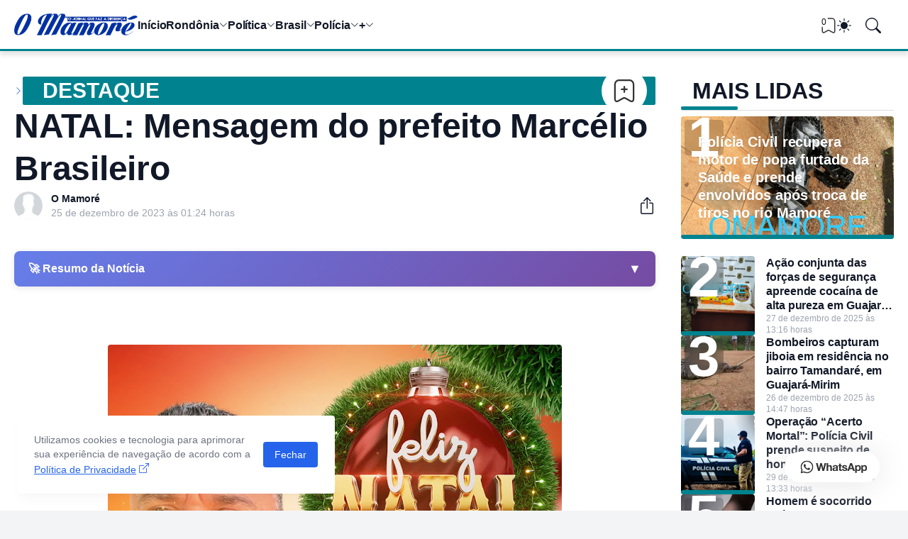

--- FILE ---
content_type: text/html; charset=UTF-8
request_url: https://www.omamore.com/2023/12/natal-mensagem-do-prefeito-marcelio.html
body_size: 90245
content:
<!DOCTYPE html>
<html class='ltr' dir='ltr' lang='pt_br' xmlns='http://www.w3.org/1999/xhtml' xmlns:b='http://www.google.com/2005/gml/b' xmlns:data='http://www.google.com/2005/gml/data' xmlns:expr='http://www.google.com/2005/gml/expr'>
<head>
<!--[ Favicon ]-->
<link href='https://www.omamore.com/favicon.ico' rel='apple-touch-icon' sizes='120x120'/>
<link href='https://www.omamore.com/favicon.ico' rel='apple-touch-icon' sizes='152x152'/>
<link href='https://www.omamore.com/favicon.ico' rel='icon' type='image/x-icon'/>
<link href='https://www.omamore.com/favicon.ico' rel='shortcut icon' type='image/x-icon'/>
<script async='async' crossorigin='anonymous' src='https://pagead2.googlesyndication.com/pagead/js/adsbygoogle.js?client=ca-pub-7407265183219470'></script>
<meta content='blogger' name='generator'/>
<meta content='text/html; charset=UTF-8' http-equiv='Content-Type'/>
<meta content='width=device-width, initial-scale=1, minimum-scale=1, user-scalable=yes' name='viewport'/>
<!-- DNS Prefetch -->
<link href='//fonts.googleapis.com' rel='preconnect'/>
<link crossorigin='' href='//fonts.gstatic.com' rel='preconnect'/>
<link href='//cdnjs.cloudflare.com' rel='preconnect'/>
<link href='//blogger.googleusercontent.com' rel='dns-prefetch'/>
<link href='//1.bp.blogspot.com' rel='dns-prefetch'/>
<link href='//2.bp.blogspot.com' rel='dns-prefetch'/>
<link href='//3.bp.blogspot.com' rel='dns-prefetch'/>
<link href='//4.bp.blogspot.com' rel='dns-prefetch'/>
<link href='//www.blogger.com' rel='dns-prefetch'/>
<!-- Site Info -->
<title>NATAL: Mensagem do prefeito Marcélio Brasileiro </title>
<meta content='' name='description'/>
<link href='https://www.omamore.com/2023/12/natal-mensagem-do-prefeito-marcelio.html' rel='canonical'/>
<link href='https://www.omamore.com/favicon.ico' rel='icon' type='image/x-icon'/>
<meta content='#111827' name='theme-color'/>
<!-- Open Graph Meta Tags -->
<meta content='pt_br' property='og:locale'/>
<meta content='article' property='og:type'/>
<meta content='NATAL: Mensagem do prefeito Marcélio Brasileiro ' property='og:title'/>
<meta content='Jornal O Mamoré' property='og:site_name'/>
<meta content='' property='og:description'/>
<meta content='https://www.omamore.com/2023/12/natal-mensagem-do-prefeito-marcelio.html' property='og:url'/>
<meta content='https://blogger.googleusercontent.com/img/b/R29vZ2xl/AVvXsEjKCtEZpEnMFcsGm0DIj-fRh0EgmeDjhtcAAmM_lIUzhun9t5k8paGb_nx3r3CYPzonki2MvabfdBXSFVpYpXYeW_-Sg1kUkS78AdcvrNco0bw6uvyLeo_TDX4ArRzkaqGodJTUv6JfU8p_fdFwM9TBWejfmcLBxK7x67J2exgzLLPYNJ2TSIB7DD-LPZnX/w1600/IMG-20231225-WA0095.jpg' property='og:image'/>
<!-- Twitter Meta Tags -->
<meta content='summary_large_image' name='twitter:card'/>
<!-- Feed Links -->
<link rel="alternate" type="application/atom+xml" title="Jornal O Mamoré - Atom" href="https://www.omamore.com/feeds/posts/default" />
<link rel="alternate" type="application/rss+xml" title="Jornal O Mamoré - RSS" href="https://www.omamore.com/feeds/posts/default?alt=rss" />
<link rel="service.post" type="application/atom+xml" title="Jornal O Mamoré - Atom" href="https://www.blogger.com/feeds/4510367339339517069/posts/default" />

<link rel="alternate" type="application/atom+xml" title="Jornal O Mamoré - Atom" href="https://www.omamore.com/feeds/693654653401747163/comments/default" />
<!-- Google Fonts -->
<!-- Bootstrap Icons -->
<link href='https://cdnjs.cloudflare.com/ajax/libs/bootstrap-icons/1.13.1/font/bootstrap-icons.min.css' rel='stylesheet'/>
<link href='https://harlleyreboucas.github.io/creditos/creditosmenor.css' rel='stylesheet'/>
<!-- Site Styles -->
<style id='page-skin-1' type='text/css'><!--
/*
-----------------------------------------------
Blogger Template Style
Name:         Jornal O Mamoré
Version:      1.3.0 - Premium
Author:       Harlley Rebouças
Author Url:   https://www.harlley.com.br
-----------------------------------------------*/
/*-- CSS Variables --*/
:root{
--body-font:Inter, sans-serif, sans-serif;
--menu-font:Inter, sans-serif, sans-serif;
--title-font:14px Inter, sans-serif, sans-serif;
--text-font:Inter, sans-serif, sans-serif;
--icon-font:"bootstrap-icons", bootstrap-icons;
--body-bg-color:#f3f4f6;
--body-bg:#f3f4f6 none repeat fixed top left;
--outer-bg:#ffffff;
--accent-color:#2563eb;
--accent-color-lite:#2563eb80;
--white-color:#ffffff;
--title-color:#111827;
--title-hover-color:#2563eb;
--text-color:#09090b;
--summary-color:#6b7280;
--meta-color:#9ca3af;
--header-bg:#ffffff;
--header-color:#111827;
--header-hover-color:#2563eb;
--submenu-bg:#111827;
--submenu-color:#f9fafb;
--submenu-hover-color:#2563eb;
--submenu-gray-bg:#f9fafb0d;
--footer-bg:#111827;
--footer-color:#f9fafb;
--footer-hover-color:#2563eb;
--footer-text-color:#d1d5db;
--footer-gray-bg:#f9fafb0d;
--footerbar-bg:#020617;
--footerbar-color:#f9fafb;
--footerbar-hover-color:#2563eb;
--btn-bg:var(--accent-color);
--btn-color:var(--white-color);
--modal-bg:#ffffff;
--header:4.5rem;
--logo:2.5rem;
--container:77.5rem;
--sidebar:18.75rem;
--gap:2.25rem;
--aspect-ratio: 16/11;
--title-weight:700;
--letter-spacing:-0.005em;
--line-clamp:4;
--gray-bg:#f3f4f6;
--border-color:#f3f4f6;
--rgba: #111827;
--rgba-05: #11182705;
--rgba-08: #11182708;
--rgba-0d: #1118270d;
--rgba-e6: #111827e6;
--rgba-1a: #1118271a;
--rgba-33: #11182733;
--rgba-99: #11182799;
--shadow:0 1px 2px var(--rgba-05),0 10px 15px -3px var(--rgba-08);
--radius:0.25rem;
}
html.is-dark{
--body-bg-color:#374151;
--outer-bg:#1f2937;
--accent-color:#2563eb;
--accent-color-lite:#2563eb80;
--title-color:#f9fafb;
--title-hover-color:#2563eb;
--text-color:#d1d5db;
--summary-color:#d1d5db;
--meta-color:#9ca3af;
--header-bg:#111827;
--header-color:#f9fafb;
--header-hover-color:#2563eb;
--submenu-bg:#030712;
--submenu-color:#f9fafb;
--submenu-hover-color:#2563eb;
--submenu-gray-bg:rgba(255,255,255,.03);
--footer-bg:#111827;
--footer-color:#f9fafb;
--footer-hover-color:#2563eb;
--footer-text-color:#d1d5db;
--footer-gray-bg:rgba(255,255,255,.03);
--footerbar-bg:#030712;
--footerbar-color:#f9fafb;
--footerbar-hover-color:#2563eb;
--modal-bg:#374151;
--gray-bg:rgba(255,255,255,.03);
--border-color:rgba(255,255,255,.03);
--rgba: #111827;
--rgba-05: #11182705;
--rgba-08: #11182708;
--rgba-0d: #1118270d;
--rgba-e6: #111827e6;
--rgba-1a: #1118271a;
--rgba-33: #11182733;
--rgba-99: #11182799;
--shadow:0 1px 2px var(--rgba-0d),0 10px 15px -3px var(--rgba-33);
}
html.rtl{
--body-font:Cairo, sans-serif;
--menu-font:Cairo, sans-serif;
--title-font:Cairo, sans-serif;
--text-font:Cairo, sans-serif;
}
/*-- Reset CSS --*/
html,body,a,abbr,acronym,address,applet,b,big,blockquote,caption,center,cite,code,dd,del,dfn,div,dl,dt,em,fieldset,font,form,input,button,h1,h2,h3,h4,i,iframe,img,ins,kbd,label,legend,li,object,p,pre,q,s,samp,small,span,strike,strong,sub,sup,table,tbody,td,tfoot,th,thead,tr,tt,u,ul,var{padding:0;margin:0;border:0;vertical-align:baseline;background:0 0;text-decoration:none}dl,ul{list-style-position:inside;list-style:none}ul li{list-style:none}caption{text-align:center}img{width:auto;max-width:100%;height:auto;border:none}a,a:visited{text-decoration:none}.clearfix{clear:both}.section,.widget,.widget ul{margin:0;padding:0}abbr{text-decoration:none}.separator a{text-decoration:none!important;clear:none!important;float:none!important;margin-left:0!important;margin-right:0!important}#Navbar1,#navbar-iframe,.widget-item-control,a.quickedit,.home-link,.feed-links{display:none!important}.center{display:table;margin:0 auto;position:relative}.widget > h2,.widget > h3{display:none}.widget iframe{max-width:100%}button,input,select,textarea{background:transparent;font-family:var(--body-font);font-weight:normal;-webkit-appearance:none;-moz-appearance:none;appearance:none;outline:none;border:0;border-radius:0}button{cursor:pointer}input[type="search"]::-webkit-search-cancel-button{-webkit-appearance:none}.rtl{direction:rtl}iframe[src*="youtube.com"]{width:100%;height:auto;aspect-ratio:16/9}
/*-- Main CSS --*/
*{box-sizing:border-box}
*:after,*:before{display:inline-block;font-family:var(--icon-font);font-weight:400;font-style:normal;box-sizing:border-box}
html{font-size:100%;word-break:break-word;word-wrap:break-word;text-rendering:optimizeLegibility;-webkit-font-smoothing:antialiased;-webkit-text-size-adjust:100%}
body{background:var(--body-bg);background-color:var(--body-bg-color);font-family:var(--body-font);font-size:0.875rem;color:var(--text-color);font-weight:400;font-style:normal;line-height:1.25rem}
h1,h2,h3,h4{font-family:var(--title-font);font-weight:var(--title-weight)}
a{color:var(--accent-color)}
svg{display:inline-block;width:1em;height:1em;font-size:1em;line-height:1;overflow:visible}
.site-outer{width:100%;max-width:100%;background:var(--outer-bg);margin:0 auto}
.is-boxed .site-outer{width:calc(var(--container) + (var(--gap) * 2));max-width:100%;box-shadow:var(--shadow)}
.container{width:var(--container);max-width:100%}
.flex-c{display:flex;justify-content:center}
.flex-col{display:flex;flex-direction:column}
.flex-sb{display:flex;justify-content:space-between}
.content-wrap{display:grid;grid-template-columns:minmax(0,1fr) minmax(0,var(--sidebar));grid-template-areas:"main sidebar";gap:var(--gap);padding:var(--gap) 0}
.main-wrap{grid-area:main;display:flex;flex-direction:column;gap:var(--gap)}
.sidebar-wrap{grid-area:sidebar;display:flex;flex-direction:column;gap:var(--gap)}
:not(.rtl) .is-left .content-wrap,.rtl .is-right .content-wrap{grid-template-columns:minmax(0,var(--sidebar)) minmax(0,1fr);grid-template-areas:"sidebar main"}
.no-sidebar .content-wrap{grid-template-columns:minmax(0,1fr);justify-items:center;gap:0}
.no-sidebar .main-wrap{width:42.5rem;max-width:100%}
.no-sidebar .sidebar-wrap{display:none}
.title{color:var(--title-color);line-height:1.27em;letter-spacing:var(--letter-spacing)}
.post{position:relative}
.entry-thumbnail,.entry-avatar,.comments .avatar-image-container{display:block;position:relative;overflow:hidden;background:var(--gray-bg)}
.entry-thumbnail{width:100%;aspect-ratio:var(--aspect-ratio);border-radius:var(--radius)}
.entry-thumbnail:before {
content: "";position: absolute;width: 100%;height: 6px;left: 0;bottom: 0px;background: #00838f;border-radius: 0.2rem;z-index:10;
}
.thumbnail,.avatar{display:block;position:relative;width:100%;height:100%;background-size:cover;background-position:center;background-repeat:no-repeat;z-index:1;transform-origin:center;opacity:0;transition:opacity .25s ease}
.thumbnail.pbt-lazy,.avatar.pbt-lazy{opacity:1}
[class*="yt-img"]{display:flex;align-items:center;justify-content:center;position:absolute;right:50%;bottom:50%;width:2.5rem;height:2.5rem;background:rgb(255 255 255 / 10%);-webkit-backdrop-filter:saturate(1.1) blur(1.5rem);backdrop-filter:saturate(1.1) blur(1.5rem);font-size:1.5rem;color:var(--white-color);z-index:2;border-radius:50%;box-shadow:inset 0 0 0 1px rgb(255 255 255 / 3%);transform:translate(50%,50%)}
[class*="yt-img"]:before{content:"\f4f4";padding:0 0 0 1px}
.yt-img\:x1{transform:translate(50%,50%) scale(1.1)}
.yt-img\:x2{transform:translate(50%,50%) scale(.9)}
.yt-img\:x3{transform:translate(50%,50%) scale(.8)}
.yt-img\:x4{transform:translate(50%,50%) scale(.7)}
.entry-thumbnail:hover .thumbnail,.entry-inner:hover .thumbnail{filter:brightness(1.05)}
.entry-header{display:flex;flex-direction:column;gap:0.375rem}
.entry-tag{font-size:0.75rem;color:var(--accent-color);font-weight:700;text-transform:uppercase}
.entry-title{color:var(--title-color);line-height:1.27em;letter-spacing:var(--letter-spacing)}
.entry-title a{display:-webkit-box;-webkit-line-clamp:var(--line-clamp);-webkit-box-orient:vertical;overflow:hidden;color:currentColor}
.entry-title a:hover{color:var(--title-hover-color)}
.entry-excerpt{display:-webkit-box;-webkit-line-clamp:2;-webkit-box-orient:vertical;overflow:hidden}
.entry-meta{display:flex;flex-wrap:wrap;gap:0.375rem;font-size:0.75rem;color:var(--meta-color);line-height:1rem}
.entry-meta > span{display:flex;gap:0.375rem}
.entry-meta .author-name{color:var(--title-color);font-weight:700;}
.entry-meta:has(.entry-author) .entry-time:before{content:'\002D';font-family:var(--body-font)}
.excerpt{font-family:var(--text-font);font-size:0.875rem;color:var(--summary-color);line-height:1.25rem; display:none;}
.card .entry-inner{display:grid;grid-template-areas:"abs";position:relative;width:100%;height:100%;overflow:hidden;border-radius:var(--radius)}
.card .entry-thumbnail{grid-area:abs;width:100%;height:100%;aspect-ratio:unset;border-radius:0}
.card .entry-thumbnail:after{content:"";position:absolute;inset:0;background:linear-gradient(0,var(--rgba-99),var(--rgba-1a));z-index:2}
.card .yt-img{top:1.5rem;right:1.5rem;z-index:3;transform:translate(0)}
.rtl .card .yt-img{left:1.5rem;right:unset}
.card .entry-header{grid-area:abs;display:grid;align-content:end;gap:0.75rem;z-index:4;padding:1.5rem}
.cs .entry-thumbnail{background:var(--rgba-0d)}
.cs .entry-header{text-shadow:0 1px 2px var(--rgba-1a)}
.cs .entry-tag{display:flex;align-items:center;max-width:fit-content;height:1.375rem;background:var(--btn-bg);color:var(--btn-color);font-weight:500;text-shadow:none;padding:1px 0.75rem 0;border-radius:var(--radius)}
.cs .entry-title{display:-webkit-box;-webkit-line-clamp:var(--line-clamp);-webkit-line-clamp:6;-webkit-box-orient:vertical;overflow:hidden;color:var(--white-color)}
.cs .entry-title a:hover{color:currentColor}
.cs .entry-meta{color:#f9fafb; display:none;}
.cs .entry-meta .author-name{color:currentColor;display:none;}
.btn{position:relative;font-weight:500;line-height:1;border-radius:var(--radius)}
.btn:focus{box-shadow:0 0 0 2px var(--accent-color-lite)}
.loader{display:flex;align-items:center;justify-content:center;position:relative;width:100%;height:100%;font-size:2.25rem;color:var(--accent-color)}
.loader svg{animation:rotate 2s linear infinite}
.loader circle{animation:dash 1.5s ease-in-out infinite}
.error-msg{display:flex;align-items:center;color:var(--meta-color);padding:var(--gap) 0}
.overlay-bg{position:fixed;inset:0;background:var(--rgba-99);-webkit-backdrop-filter:blur(0.125rem);backdrop-filter:blur(0.125rem);z-index:1000;visibility:hidden;opacity:0;transition:all .25s ease}
.show-overlay .search-overlay{visibility:visible;opacity:1}
.social a:before{text-shadow:0.125rem 0.125rem 0 var(--gray-bg)}
.social .blogger a:before{content:"\f1a6"}
.social .twitter a:before,.social .x a:before{content:"\f8db"}
.social .rss a:before{content:"\f521"}
.social .share a:before{content:"\f52d"}
.social .email a:before{content:"\f32c"}
.social .website a:before{content:"\f3ef"}
.social .external-link a:before{content:"\f1c5"}
.color .blogger a{color:#f57c00}
.color .apple a{color:#131313}
.color .amazon a{color:#fe9800}
.color .microsoft a{color:#0067B8}
.color .facebook a,.color .facebook-f a{color:#0866FF}
.color .twitter a,.color .twitter-x a,.color .x a{color:#000}
.color .youtube a{color:#FF0000}
.color .instagram a{color:#7e40b6}
.color .threads a{color:#131313}
.color .pinterest a,.color .pinterest-p a{color:#e60023}
.color .dribbble a{color:#ea4c89}
.color .linkedin a{color:#0a66c2}
.color .twitch a{color:#9147ff}
.color .rss a{color:#ffc200}
.color .skype a{color:#00aff0}
.color .stumbleupon a{color:#eb4823}
.color .vk a{color:#4a76a8}
.color .stack-overflow a{color:#f48024}
.color .github a{color:#24292e}
.color .soundcloud a{color:#ff7400}
.color .behance a{color:#191919}
.color .digg a{color:#0056d9}
.color .delicious a{color:#0076e8}
.color .codepen a{color:#131313}
.color .flipboard a{color:#f52828}
.color .reddit a{color:#ff4500}
.color .whatsapp a{color:#25d366}
.color .messenger a{color:#0866FF}
.color .snapchat a{color:#ffe700}
.color .telegram a{color:#3390ec}
.color .steam a{color:#112c5b}
.color .discord a{color:#7289da}
.color .quora a{color:#b92b27}
.color .tiktok a{color:#fe2c55}
.color .line a{color:#07b53b}
.color .share a{color:var(--meta-color)}
.color .email a{color:#888}
.color .website a,.color .external-link a{color:var(--title-color)}
.is-dark .color .website a,.is-dark .color .external-link a{color:var(--accent-color)}
.color .threads a{color:#000}
.color .mastodon a{color:#6364ff}
.color .bluesky a{color:#08f}
.header-ads{background:var(--gray-bg)}
.site-header{position:relative;z-index:100;}
.main-header,.header-header{height:var(--header);background:var(--header-bg)}
.header-header{border-bottom:3px solid #00838f;box-shadow:var(--shadow);box-shadow: 0 6px 6px rgba(0,0,0,0.1);}
.header-inner.is-fixed{position:fixed;top:calc(0% - (var(--header) * 2));left:0;width:100%;backface-visibility:hidden;visibility:hidden;opacity:0;transform:translateY(0);transition:all .35s ease-in-out}
.header-inner.is-fixed.show{visibility:visible;opacity:1;transform:translateY(calc(var(--header) * 2))}
.is-boxed .header-header{float:none;width:calc(var(--container) + (var(--gap) * 2));max-width:100%;margin:0 auto}
.header-items{display:flex;align-items:center;justify-content:space-between;gap:2rem}
.flex-left{display:flex;align-items:center;gap:2rem}
.menu-toggle{display:none;align-items:center;height:2.5rem;font-size:1.375rem;color:var(--header-color);padding:0 1.25rem}
.menu-toggle:after{content:"\f3fc"}
.menu-toggle:hover{color:var(--header-hover-color)}
.main-logo{display:flex;align-items:center;flex-shrink:0;height:var(--header);overflow:hidden}
.main-logo img{display:block;max-height:var(--logo)}
.main-logo .title{max-width:100%;font-family:var(--title-font);font-size:1.25rem;color:var(--header-color);line-height:var(--logo);font-weight:var(--title-weight);overflow:hidden;white-space:nowrap;text-overflow:ellipsis}
.main-logo .title a{color:var(--header-color)}
.main-logo .title a:hover{color:var(--header-hover-color)}
.main-logo #h1-off{display:none;visibility:hidden}
#main-menu .widget{display:none}
#main-menu .widget.is-ready{display:block}
.main-nav{display:flex;height:var(--header);gap:1.75rem}
.main-nav > li{position:relative;display:flex;flex-shrink:0}
.main-nav > li > a{display:flex;align-items:center;gap:0.25rem;font-family:var(--menu-font);font-size:1rem;color:var(--header-color);font-weight:700;letter-spacing:var(--letter-spacing);white-space:nowrap}
.main-nav > li > a > i[code]{line-height:1}
.main-nav > li > a > i[code]:before{content:attr(code)}
.main-nav .has-sub > a:after{content:"\f282";font-size:0.75rem;line-height:1;margin-top:-0.125rem}
.rtl .main-nav .has-sub > a:after{margin:-0.25rem 0.25rem 0 0}
.main-nav > li:hover > a{color:var(--header-hover-color)}
.main-nav .ul{position:absolute;top:100%;left:0;width:12rem;background:var(--submenu-bg);padding:0.5rem 0;box-shadow:var(--shadow);backface-visibility:hidden;pointer-events:none;visibility:hidden;opacity:0;transition:all .25s ease}
.rtl .main-nav .ul{left:auto;right:0}
.main-nav .sub.sm-1{left:-1rem}
.rtl .main-nav .sub.sm-1{right:-1rem}
.main-nav .sub.sm-2{top:-0.5rem;left:100%}
.rtl .main-nav .sub.sm-2{left:unset;right:100%}
.main-nav .sub li{position:relative}
.main-nav .sub li a{display:flex;align-items:center;justify-content:space-between;font-size:0.875rem;color:var(--submenu-color);font-weight:500;padding:0.5rem 1rem}
.main-nav .sub li:hover > a{color:var(--submenu-hover-color)}
.main-nav .sub .has-sub > a:after{content:"\f285";margin:0}
.rtl .main-nav .sub .has-sub > a:after{content:"\f284"}
.main-nav li:hover > .ul{backface-visibility:inherit;pointer-events:auto;visibility:visible;opacity:1}
.main-nav .has-mega{position:static}
.main-nav .mega{width:100%;padding:2rem 0}
.is-boxed .main-nav .mega{left:calc((100% - (var(--container) + 4.5rem)) / 2);width:calc(var(--container) + 4.5rem);max-width:100%}
.rtl .is-boxed .main-nav .mega{left:auto;right:calc((100% - (var(--container) + 4.5rem)) / 2)}
.mega{--vw:var(--container);--sep:4;--gap:1.5rem;--ih:calc(var(--vw) / 8.07220);--title-color:var(--submenu-color);--title-hover-color:var(--submenu-hover-color);--gray-bg:var(--submenu-gray-bg)}
.mega-tabs{display:flex;flex-direction:column;gap:var(--gap)}
.mega-tabs .nav{display:flex;gap:1rem}
.mega-tabs .nav a{display:flex;align-items:center;height:1.75rem;background:var(--gray-bg);font-size:0.875rem;color:var(--title-color);font-weight:500;padding:0 0.75rem;border-radius:var(--radius)}
.mega-tabs .nav a.active{background:var(--btn-bg);color:var(--btn-color)}
.mega-tabs [data-tab]{display:none}
.mega-tabs .active[data-tab]{display:block}
.mega .mega-items{display:grid;grid-template-columns:repeat(5,minmax(0,1fr));align-items:start;gap:var(--gap)}
.mega .post{display:grid;gap:0.75rem}
.has-mega:not(:hover) .mega .post{opacity:1;-webkit-animation:none;animation:none}
.mega .entry-thumbnail{height:var(--ih);aspect-ratio:unset}
.mega .thumbnail{width:calc((var(--vw) - (var(--gap) * var(--sep))) / 5);min-width:100%;height:var(--ih)}
.mega .entry-title{font-size:1rem}
.mega .error-msg{justify-content:center;height:10rem;padding:0}
.mega .loader{height:10rem}
.slide-menu{display:none;flex-direction:column;justify-content:flex-start;position:fixed;width:18.75rem;max-width:100%;height:100%;top:0;left:0;bottom:0;background:var(--outer-bg);overflow:hidden;z-index:1010;left:0;transform:translateX(-100%);visibility:hidden;box-shadow:0 0 15px var(--rgba-0d);transition:all .25s ease}
.rtl .slide-menu{left:unset;right:0;transform:translateX(100%)}
.menu-on .slide-menu,.rtl .menu-on .slide-menu{transform:translateX(0);visibility:visible}
.slide-menu-header{display:flex;align-items:center;justify-content:space-between;height:var(--header);background:var(--header-bg);box-shadow:var(--shadow)}
.mobile-logo{display:flex;flex:1;width:100%;overflow:hidden;padding:0 0 0 1.25rem}
.rtl .mobile-logo{padding:0 1.25rem 0 0}
.mobile-logo .homepage{max-width:100%;font-size:1.25rem;color:var(--header-color);line-height:var(--logo);font-weight:700;overflow:hidden;white-space:nowrap;text-overflow:ellipsis}
.mobile-logo .homepage:hover{color:var(--header-hover-color)}
.mobile-logo .logo-img img{display:block;width:auto;max-width:100%;height:auto;max-height:var(--logo)}
.hide-mobile-menu{display:flex;align-items:center;height:100%;color:var(--header-color);font-size:1.375rem;z-index:20;padding:0 1.25rem}
.hide-mobile-menu:before{content:"\f659"}
.hide-mobile-menu:hover{color:var(--header-hover-color)}
.slide-menu-flex{display:flex;height:calc(100% - var(--header));flex-direction:column;justify-content:space-between;overflow:hidden;overflow-y:auto;-webkit-overflow-scrolling:touch}
.mobile-menu{padding:1.25rem}
.mobile-menu ul li a{display:block;font-size:1.125rem;color:var(--title-color);font-weight:400;padding:0.75rem 0}
.mobile-menu > ul > li > a{font-family:var(--menu-font);font-weight:700;letter-spacing:var(--letter-spacing)}
.mobile-menu > ul > li > a > i{margin:0 0.25rem 0 0}
.rtl .mobile-menu > ul > li > a > i{margin:0 0 0 0.25rem}
.mobile-menu .sub{display:none;overflow:hidden;padding:0 0 0 1rem}
.rtl .mobile-menu .sub{padding:0 1rem 0 0}
.mobile-menu .has-sub li a{font-size:1rem;opacity:.75}
.mobile-menu .has-sub > a{display:flex;justify-content:space-between}
.mobile-menu .has-sub > a:has(i, svg, symbol){display:grid;grid-template-columns:auto minmax(0,1fr) auto}
.mobile-menu .has-sub > a:after{content:"\f282";font-size:1.25rem}
.mobile-menu .has-sub.expanded > a:after{content:"\f286"}
.mobile-menu ul li a:hover{color:var(--title-hover-color)}
.mm-footer{gap:1rem;padding:1.25rem}
.mm-footer ul{display:flex;flex-wrap:wrap;gap:0.5rem 1rem}
.mm-footer .social a{font-size:1rem}
.mm-footer .social a:hover{opacity:.9}
.mm-footer .links a{font-size:0.875rem;color:var(--title-color)}
.mm-footer .links a:hover{color:var(--title-hover-color)}
.flex-right{display:flex;gap:0.25rem;background:var(--header-bg);z-index:1}
.flex-right button{display:flex;align-items:center;justify-content:end;width:2.5rem;height:2.5rem;font-size:1.375rem;color:var(--header-color)}
.flex-right button:hover{color:var(--header-hover-color)}
.flex-right .darkmode-toggle{transform-origin:center}
.darkmode-toggle:before{content:"\f5a1";font-size:1.25rem}
.is-dark .darkmode-toggle:before{content:"\f495";font-size:1.125rem}
.darkmode-toggle.dark-on{animation:darkOn .5s ease}
.darkmode-toggle.dark-off{animation:darkOff .5s ease}
.flex-right .search-toggle:before{content:"\f52a"}
.main-search{display:flex;flex-direction:column;position:fixed;top:1.5rem;left:50%;width:30rem;max-width:calc(100% - 3rem);max-height:calc(100% - 3rem);background:var(--modal-bg);overflow:hidden;z-index:1010;border-radius:var(--radius);box-shadow:var(--shadow);visibility:hidden;opacity:0;transform:translate3d(-50%,50%,0);transition:all .25s ease}
.search-on .main-search{backface-visibility:inherit;visibility:visible;opacity:1;transform:translate3d(-50%,0,0)}
.main-search .form{display:flex;gap:1rem;flex-shrink:0;width:100%;height:4rem;padding:0 1.5rem}
.main-search .input{flex:1;width:100%;font-size:1rem;color:var(--title-color);font-weight:400}
.main-search .input::placeholder{color:var(--meta-color)}
.main-search .label{display:flex;align-items:center;font-size:1.125rem;color:var(--meta-color)}
.main-search .label:before{content:"\f52a"}
.main-search .loader{display:none;font-size:inherit;color:currentColor;padding:0 0 0.125rem}
.main-search .loader circle{stroke-width:4.0}
.main-search.loading .label:before{display:none}
.main-search.loading .loader{display:flex}
.main-search .close{align-self:center;font-size:0.75rem;color:var(--meta-color);font-weight:500;padding:0.125rem 0.5rem;border:1px solid var(--border-color);border-radius:var(--radius)}
.main-search .close:hover{color:var(--accent-color)}
.search-content{display:none;flex-direction:column;justify-content:space-between;height:calc(100% - 4rem);overflow:hidden;padding:1.5rem;border-top:1px solid var(--border-color)}
.search-content.visible{display:flex}
.search-results{flex:1;overflow:hidden}
.search-results.scroll{overflow-y:auto;-webkit-overflow-scrolling:touch}
.search-results::-webkit-scrollbar{background:transparent;height:0.5rem;width:0.5rem}
.search-results::-webkit-scrollbar-track{background:var(--gray-bg);border-radius:0.5rem}
.search-results::-webkit-scrollbar-thumb{background:var(--border-color);border-radius:0.5rem}
.search-results::-webkit-scrollbar-thumb:hover{background:var(--accent-color)}
.search-items{display:flex;flex-direction:column;gap:1.5rem}
.search-items .post{display:grid;grid-template-columns:minmax(0,6.5rem) minmax(0,1fr);gap:1rem}
.search-items .entry-header{align-self:center}
.search-items .entry-title{font-size:1rem}
.search-items .entry-title a{-webkit-line-clamp:2}
.main-search .view-all{flex-shrink:0;padding:1.5rem 0 0}
.main-search .view-all .btn{display:flex;align-items:center;justify-content:center;gap:0.5rem;height:2.5rem;background:var(--btn-bg);font-size:1rem;color:var(--btn-color);padding:0 1.5rem}
.main-search .view-all .btn:after{content:"\f138"}
.rtl .main-search .view-all .btn:after{content:"\f12f"}
.main-search .view-all:hover{opacity:.9}
.search-content .error-msg{justify-content:center;padding:1.5rem 0}
.search-on .overlay-bg{cursor:url("data:image/svg+xml,%3Csvg xmlns='http://www.w3.org/2000/svg' width='24' height='24' fill='%23ffffff' viewBox='0 0 16 16'%3E%3Cpath d='M2.146 2.854a.5.5 0 1 1 .708-.708L8 7.293l5.146-5.147a.5.5 0 0 1 .708.708L8.707 8l5.147 5.146a.5.5 0 0 1-.708.708L8 8.707l-5.146 5.147a.5.5 0 0 1-.708-.708L7.293 8 2.146 2.854Z'/%3E%3C/svg%3E"),auto;visibility:visible;opacity:1}
.featured{--height:37rem;}
.featured .widget{display:none;position:relative;background:var(--rgba);overflow:hidden; width:var(--container);margin: 0 auto;}
.featured .widget.getPosts,.featured .widget.PopularPosts{display:block}
.featured .widget-content{position:relative;height:var(--height);z-index:2}
.featured .loader{height:var(--height)}
.featured .error-msg{justify-content:center;height:var(--height);padding:0}
.featured-items{display:grid;grid-template-rows:minmax(0,1fr) minmax(0,auto);align-items:center;height:var(--height)}
.featured-items .first{position:static}
.featured-items .first .entry-thumbnail{position:absolute;inset:0;aspect-ratio:unset;z-index:0;border-radius:0;height: 78%;}
.featured-items .first .entry-thumbnail:after{content:'';position:absolute;inset:0;background:linear-gradient(0,var(--rgba-99),var(--rgba-1a));z-index:2}
.featured-items .first .entry-header{position:relative;gap:1rem;max-width:97%;z-index:3;margin-left:20px;margin-top: 270px;}
.featured-items .first .entry-title{font-size:2rem}
.featured-items .first .entry-meta{font-size:0.875rem;line-height:1.25rem}
.featured-items .grid{display:grid;grid-template-columns:repeat(3,minmax(0,1fr));align-items:start;gap:1.5rem;position:relative;background:rgb(255 255 255 / 10%);-webkit-backdrop-filter:saturate(1.1) blur(1.5rem);backdrop-filter:saturate(1.1) blur(1.5rem);z-index:4;padding:1.5rem;border-radius:var(--radius) var(--radius) 0 0;box-shadow:inset 0 1px 0 0 rgb(255 255 255 / 3%),inset 1px 0 0 0 rgb(255 255 255 / 3%),inset -1px 0 0 rgb(255 255 255 / 3%)}
.featured-items .grid .post{display:grid;grid-template-columns:minmax(0,7.5rem) minmax(0,1fr);gap:1rem}
.featured-items .grid .entry-header{align-self:center}
.featured-items .grid .entry-title{font-size:1rem}
.featured-items .grid .entry-title a:hover{opacity:.9}
.featured-ads {background:var(--gray-bg)}
.featured-ads2 {background:var(--gray-bg)}
.featured-ads .widget{padding:var(--gap) 0}
.featured-ads2 .widget{padding:var(--gap) 0}
.widget-title{display:flex;justify-content:space-between;gap:1rem;position:relative;margin:0 0 1.25rem}
.widget-title .title-link{display:flex;align-items:center;gap:0.25rem;font-size:0.875rem;color:var(--accent-color);font-weight:500}
.widget-title .title-link:after{content:"\f138";font-size:1rem}
.rtl .widget-title .title-link:after{content:"\f12f"}
.widget-title .title-link:hover{opacity:.9}
.content-section{display:flex;flex-direction:column;gap:var(--gap)}
.content-section .widget{display:none;position:relative}
.content-section .widget.getPosts,.content-section .widget.is-ad{display:block}
.content-section .widget-content{position:relative}
.content-section .loader{height:12rem}
.grid-items{display:grid;grid-template-columns:repeat(2,minmax(0,1fr));align-items:start;gap:2rem;}
.grid-items .post{display:grid;gap:0.75rem}
.grid-items .entry-header{gap:0.5rem}
.grid-items .entry-title{font-size:1.375rem}
.grid-items .entry-meta{font-size:0.875rem;line-height:1.25rem}
.list-items{display:flex;flex-direction:column;gap:2rem}
.list-items .post{display:grid;grid-template-columns:minmax(0,18rem) minmax(0,1fr);gap:1.5rem; display: grid;
grid-template-columns: repeat(3, minmax(0, 1fr));
align-items: start;
gap: 2rem;}
.list-items .entry-header{align-self:center;gap:0.5rem}
.list-items .entry-title{font-size:1.375rem}
.list-items .entry-meta{font-size:0.875rem;line-height:1.25rem}
/* Container dos itens */
.list-items {
display: grid;
grid-template-columns: repeat(3, 1fr); /* 3 colunas */
gap: 2rem;
margin: 2rem 0;
}
/* Cada post individual */
.list-items .post {
display: flex;
flex-direction: column;
border: 0px solid #eee;
border-radius: 8px;
overflow: hidden;
transition: all 0.3s ease;
}
.list-items .post:nth-child(4) {display:none;}
/* Imagem do post */
.list-items .post .entry-image {
width: 100%;
height: auto;
display: block;
}
/* Conteúdo do post */
.list-items .entry-header {
margin-top:-15px;
margin-left: 5px;
padding: 0rem;
display: flex;
flex-direction: column;
gap: 0.5rem;
}
/* Título */
.list-items .entry-title {
font-size: 1.125rem;
font-weight: bold;
line-height: 1.3;
margin: 0;
}
/* Meta (data, autor etc.) */
.list-items .entry-meta {
font-size: 0.875rem;
color: #666;
line-height: 1.25rem;
}
/* Responsivo para celular */
@media (max-width: 768px) {
.list-items {
grid-template-columns: 1fr;
}
}
.block1-items{display:grid;grid-template-columns:repeat(1,minmax(0,1fr));align-items:start;gap:2rem}
.block1-items .first{display:grid;gap:0.75rem}
.block1-items .first .entry-header{gap:0.5rem}
.block1-items .first .entry-title{font-size:1.375rem}
.block1-items .first .entry-meta{font-size:0.875rem;line-height:1.25rem}
.block1-list{display:flex;flex-direction:column;gap:1.5rem}
.block1-list .post{display:grid;grid-template-columns:minmax(0,6.5rem) minmax(0,1fr);gap:1rem}
.block1-list .entry-header{align-self:center}
.block1-list .entry-title{font-size:1rem}
.block2-items{display:grid;gap:2rem}
.block2-items .card{aspect-ratio:16/9}
.block2-items .card .entry-title{font-size:1.875rem}
.block2-items .card .entry-meta{font-size:0.875rem;line-height:1.25rem}
.block2-grid{display:grid;grid-template-columns:repeat(2,minmax(0,1fr));align-items:start;gap:2rem}
.block2-grid .post{display:grid;gap:0.75rem}
.block2-grid .entry-header{gap:0.5rem}
.block2-grid .entry-title{font-size:1.375rem}
.block2-grid .entry-meta{font-size:0.875rem;line-height:1.25rem}
.story-items .card{--line-clamp:6}
.block2-items {
display: grid;
grid-template-columns: repeat(2, minmax(0, 1fr));
align-items: start;
gap: 1.5rem;
}
.story-items{display:grid;grid-template-columns:repeat(3,minmax(0,1fr));gap:1.5rem}
.story-items .post{aspect-ratio:11/16}
.story-items .entry-title{font-size:1.125rem}
.type-video{--title-color:#f9fafb;--summary-color:#d1d5db;--meta-color:#d1d5db}
.type-video{background:var(--rgba);background-repeat:no-repeat;background-size:cover;background-position:center;overflow:hidden;padding:1.5rem;border-radius:var(--radius)}
.type-video:before{content:"";position:absolute;inset:0;background:var(--rgba-99);-webkit-backdrop-filter:saturate(1.1) blur(1.5rem);backdrop-filter:saturate(1.1) blur(1.5rem);z-index:0}
.video-items{display:grid;grid-template-columns:repeat(2,minmax(0,1fr));align-items:start;gap:2rem}
.video-items .first{display:grid;gap:0.75rem}
.video-items .entry-thumbnail{background:var(--rgba-0d)}
.video-items .first .entry-header{gap:0.5rem}
.video-items .first .entry-title{font-size:1.375rem}
.video-items .first .entry-meta{font-size:0.875rem;line-height:1.25rem}
.video-grid{display:grid;grid-template-columns:repeat(2,minmax(0,1fr));align-items:start;gap:1.5rem}
.video-grid .post{display:grid;gap:0.75rem}
.video-grid .entry-title{font-size:1rem}
.query-error{font-size:0.875rem;color:var(--meta-color);text-align:center;margin:3rem 0}
.blog-posts .post.ad-type{display:block}
.blog-post{display:flex;flex-direction:column;gap:var(--gap)}
.post-header{gap:1rem}
#breadcrumb{display:flex;align-items:center;gap:0.125rem;font-size:0.875rem;color:var(--accent-color);font-weight:500}
#breadcrumb a{color:currentColor}
#breadcrumb a:hover{opacity:.9}
#breadcrumb .sep:after{content:"\f285";font-size:0.75rem}
.rtl #breadcrumb .sep:after{content:"\f284"}
.post-header .entry-title{font-size:2.975rem;color:var(--title-color)}
.post-meta{align-items:center;gap:1rem;margin:0.125rem 0 0}
.post-meta .align-left{display:grid;grid-template-columns:minmax(0,auto) minmax(0,1fr);align-items:center;gap:0.75rem}
.post-meta .entry-meta{flex-direction:column;gap:0.125rem;font-size:.875rem;line-height:1.25rem}
.post-meta .entry-avatar{width:2.5rem;height:2.5rem;border-radius:50%}
.post-meta .avatar{z-index:2;border-radius:50%}
.post-meta .entry-time:before{display:none}
.share-toggle{display:flex;align-items:center;justify-content:flex-end;width:2.5rem;height:2.5rem;font-size:1.5rem;color:var(--title-color)}
.share-toggle:before{content:"\f1c6"}
.share-toggle:hover{color:var(--title-hover-color)}
.entry-content{padding:1.5rem 0 0}
.post-body{position:relative;font-family:var(--text-font);font-size:1.5rem;color:var(--text-color);line-height:1.5em}
.post-body p{margin-bottom:1.5rem}
.post-body h1,.post-body h2,.post-body h3,.post-body h4{font-size:1.125rem;color:var(--title-color);line-height:1.35em;margin:0 0 1rem}
.post-body h1{font-size:2.25rem}
.post-body h2{font-size:1.875rem}
.post-body h3{font-size:1.5rem}
.post-body img{height:auto!important;border-radius:var(--radius)}
blockquote{position:relative;background:var(--gray-bg);color:var(--title-color);font-style:normal;padding:1.5rem;margin:0 0 1.5rem;border-radius:var(--radius)}
blockquote:before{position:absolute;top:0.75rem;left:0.75rem;content:"\f6b0";font-size:3rem;color:var(--title-color);font-style:normal;line-height:1;opacity:.05}
.rtl blockquote:before{left:unset;right:0.75rem}
.post-body ul,.post-body ol{padding:0 0 0 1.5rem;margin:0}
.rtl .post-body ul,.rtl .post-body ol{padding:0 1.5rem 0 0}
.post-body ul ul,.post-body ul ol,.post-body ol ol,.post-body ol ul,.post-body li + li{margin:0.75rem 0 0}
.post-body ul li,.post-body ol li{list-style:none}
.post-body ul li:before{content:"\f287";font-size:0.375rem;line-height:1rem;vertical-align:middle;margin:0 0.375rem 0 0}
.post-body ul li ul li:before{content:"\f28a"}
.rtl .post-body ul li:before{margin:0 0 0 0.375rem}
.post-body ol{counter-reset:pbt}
.post-body ol > li{counter-increment:pbt;list-style:none}
.post-body ol > li:before{content:counters(pbt,".")".";font-family:inherit;font-size:1em;margin:0 0.375em 0 0}
.rtl .post-body ol > li:before{margin:0 0 0 0.375em}
.post-body u{text-decoration:underline}
.post-body strike{text-decoration:line-through}
.post-body sup{vertical-align:super}
.post-body a{color:var(--accent-color)}
.post-body a:hover{text-decoration:underline}
.post-body .button{display:inline-block;height:2.5rem;background:var(--btn-bg);font-family:var(--body-font);font-size:1rem;color:var(--btn-color);line-height:2.5rem;text-decoration:none!important;cursor:pointer;padding:0 1.5rem;margin:0 0.5rem 0.5rem 0}
.rtl .post-body .button{margin:0 0 0.5rem 0.5rem}
.post-body .button.x2{height:3rem;font-size:1rem;line-height:3rem}
.post-body .button.is-c,.rtl.post-body .button.is-c{margin:0 0.25rem 0.5rem}
.post-body .button[disabled]{opacity:.5}
.post-body .button:not([disabled]):hover{opacity:.9}
.post-body .button.color{color:var(--white-color)}
.post-body .button.color:focus{box-shadow:0 0 0 2px var(--border-color)}
.post-body .button.x2 span{display:inline-block;background:rgb(255 255 255 / 5%);font-size:0.875rem;line-height:1;padding:0.25rem 0.5rem;margin:0 0 0 1.5rem;border-radius:var(--radius)}
.rtl .post-body .button.x2 span{margin:0 1.5rem 0 0}
.post-body .button:before{font-style:normal;vertical-align:middle;line-height:1;margin:0 0.5rem 0 0}
.rtl .post-body .button:before{margin:0 0 0 0.5rem}
.post-body .btn.x2:before{font-size:1.25rem}
.post-body .btn.preview:before{content:"\f33e"}
.post-body .btn.download:before{content:"\f294"}
.post-body .btn.link:before{content:"\f470"}
.post-body .btn.cart:before{content:"\f23d"}
.post-body .btn.info:before{content:"\f430"}
.post-body .btn.share:before{content:"\f52d"}
.post-body .btn.contact:before{content:"\f32c"}
.post-body .btn.phone:before{content:"\f5b4"}
.post-body .btn.gift:before{content:"\f3eb"}
.post-body .btn.whatsapp:before{content:"\f618"}
.post-body .btn.paypal:before{content:"\f662"}
.post-body .btn.telegram:before{content:"\f5b3"}
.post-body .btn.continue:before{content:"\f138"}
.rtl .post-body .btn.continue:before{content:"\f12f"}
.alert-message{display:block;position:relative;background:#22c55e15;color:#22c55e;overflow:hidden;padding:1.5rem;border-radius:var(--radius)}
.alert-message.alert-info{background:#3b82f615;color:#3b82f6}
.alert-message.alert-warning{background:#eab30815;color:#eab308}
.alert-message.alert-error{background:#ef444415;color:#ef4444}
.alert-message:before{content:'\f26a';font-size:1rem;vertical-align:middle;margin:0 0.5rem 0 0}
.rtl .alert-message:before{margin:0 0 0 0.5rem}
.alert-message.alert-info:before{content:'\f430'}
.alert-message.alert-warning:before{content:'\f33a'}
.alert-message.alert-error:before{content:'\f622'}
.alert-message a:not(.btn){color:currentColor;text-decoration:underline}
.alert-message a:not(.btn):hover{opacity:.9}
.post-body table{width:100%;overflow-x:auto;text-align:left;border-collapse:collapse;border:1px solid var(--border-color)}
.rtl .post-body table{text-align:right}
.post-body table td,.post-body table th{padding:0.5rem 1rem;border:1px solid var(--border-color)}
.post-body table thead th{color:var(--title-color)}
table.tr-caption-container,table.tr-caption-container td,table.tr-caption-container th{line-height:1rem;padding:0;border:0}
table.tr-caption-container td.tr-caption{font-size:0.75rem;padding:0.25rem 0 0 0}
.pbt-toc-wrap{display:flex;width:100%;margin:0}
.pbt-toc-inner{display:flex;flex-direction:column;position:relative;max-width:100%;background:var(--gray-bg);overflow:hidden;font-size:1rem;color:var(--title-color);line-height:1.5rem;border-radius:var(--radius)}
.pbt-toc-title{display:flex;align-items:center;justify-content:space-between;gap:1.5rem;position:relative;height:3rem;font-size:1.25rem;color:var(--title-color);padding:0 1.5rem}
.pbt-toc-title-text{display:flex;align-items:center;gap:0.5rem;font-family:var(--title-font);font-weight:var(--title-weight)}
.pbt-toc-title-text:before{content:"\f475";font-size:1.25rem}
.rtl .pbt-toc-title-text:before{margin:0 0 0 0.5rem}
.pbt-toc-title:after{content:"\f282";font-size:1.25rem}
.pbt-toc-title.is-expanded:after{content:"\f286"}
#pbt-toc{display:none;padding:1.5rem}
#pbt-toc ol{counter-reset:pbtToc}
#pbt-toc li{counter-increment:pbtToc}
#pbt-toc li:before{content:counters(pbtToc,".")"."}
#pbt-toc[data-count="false"] li:before{display:none}
#pbt-toc li a{color:var(--accent-color)}
#pbt-toc li a:hover{text-decoration:underline}
.post-body .contact-form-widget{display:table;width:100%;font-family:var(--body-font)}
.post-body .contact-form-form{grid-template-columns:repeat(2,minmax(0,1fr))}
.post-body .contact-form-widget .cf-s{font-size:1rem}
.post-body .contact-form-email-message,.post-body .contact-form-button,.post-body .contact-form-form p{grid-column:1/3}
.post-body pre,pre.code-box{display:block;background:var(--gray-bg);font-family:monospace;font-size:0.875rem;color:var(--title-color);white-space:pre-wrap;line-height:1.25rem;padding:1.5rem;border:1px solid var(--border-color);border-radius:var(--radius)}
.post-body .google-auto-placed{margin:1.5rem 0}
.post-card{display:block;position:relative;min-height:5rem;background:var(--gray-bg);font-family:var(--body-font);font-size:0.875rem;font-weight:400;line-height:1.25rem;padding:1.25rem;border-radius:var(--radius)}
.post-card .post{display:grid;grid-template-columns:minmax(0,12rem) minmax(0,1fr);gap:1rem}
.post-card .entry-header{align-self:center;gap:0.5rem}
.post-card .entry-headline{font-size:0.75rem;color:var(--accent-color);font-weight:700;text-transform:uppercase}
.post-card .entry-title{font-size:1.25rem;margin:0}
.post-card .entry-title a{color:var(--title-color);text-decoration:none;-webkit-line-clamp:2}
.post-card .entry-title a:hover{color:var(--title-hover-color)}
.post-card .entry-meta{font-size:0.875rem;line-height:1.25rem}
.post-card .loader{min-height:5rem}
.post-card .error-msg{padding:1.5rem}
.cta-card{display:flex;align-items:center;gap:1rem;overflow:hidden;background:var(--gray-bg);font-family:var(--body-font);font-size:0.875rem;color:var(--title-color);font-weight:400;line-height:1.25rem;padding:1.25rem;border-radius:var(--radius)}
.is-dark .cta-card{background:var(--gray-bg)}
.cta-card .card-header{display:flex;align-items:center;flex:1;gap:1rem}
.cta-card .card-icon{display:flex;align-items:center;justify-content:center;width:4rem;height:4rem;background:var(--outer-bg);font-size:1.5rem;border-radius:var(--radius)}
.cta-card .card-icon i:before{content:attr(data-icon)}
.cta-card .card-info{display:flex;flex:1;flex-direction:column;gap:0.25rem}
.cta-card .card-title{display:-webkit-box;font-family:var(--title-font);font-size:1.25rem;font-weight:var(--title-weight);line-height:1.27em;overflow:hidden;-webkit-line-clamp:1;-webkit-box-orient:vertical}
.cta-card .card-meta{font-size:0.875rem;color:var(--meta-color)}
.cta-card a.card-btn{display:flex;align-items:center;justify-content:center;height:2.5rem;background:var(--btn-bg);font-size:1rem;color:var(--btn-color);text-decoration:none;padding:0 1.5rem}
.cta-card a.card-btn:hover{opacity:.9}
.gd-link{display:flex;flex-direction:column}
.gd-link .gd-countdown{display:none;flex-direction:column;justify-content:center;gap:0.75rem;background:var(--gray-bg);min-width:fit-content;font-family:var(--body-font);text-align:center;padding:2rem;border-radius:calc(var(--radius) * 2)}
.gd-countdown .gd-seconds{font-size:2.25rem;color:var(--title-color);font-weight:var(--title-weight)}
.gd-countdown .gd-message{font-size:1rem;color:var(--text-color);line-height:1.5rem}
.gd-link.loading .gd-countdown{display:flex}
.gd-link .goto-link,.gd-link.loading .get-link,.gd-link.loaded .get-link{display:none}
.gd-link.loaded .goto-link{display:inline-block}
.gd-link .goto-link.link:before{content:"\f119"}
.gd-link button.button{margin:0}
.gd-btn{margin:0!important}
.gd-btn:before{margin:0}
.has-loader.loading{display:flex!important;gap:0.375rem}
.has-loader.loading:before{display:none}
.has-loader .loader{display:none;width:auto;font-size:1.25rem;color:var(--white-color)}
.has-loader.loading .loader{display:flex}
.pagination{display:none;align-items:center;justify-content:center;gap:1rem;margin:1.5rem 0 0}
.pagination.visible{display:flex}
.pagination .info{font-size:1rem;line-height:1.5rem}
.pagination .btn{display:flex;align-items:center;gap:0.5rem;height:2.5rem;background:var(--btn-bg);font-size:1rem;color:var(--btn-color);padding:0 1.5rem}
.pagination .prev:before,.rtl .pagination .next:after{content:"\f12f"}
.pagination .next:after,.rtl .pagination .prev:before{content:"\f138"}
.pagination .btn:hover{opacity:.9}
.entry-labels{display:flex;flex-wrap:wrap;gap:0.5rem;margin:var(--gap) 0 0}
.entry-labels > *{display:flex;align-items:center;height:1.5rem;background:var(--gray-bg);font-size:0.75rem;color:var(--title-color);font-weight:500;padding:0 0.5rem;border-radius:var(--radius)}
.entry-labels span{background:var(--title-color);color:var(--white-color)}
.is-dark .entry-labels span{background:var(--title-color);color:var(--outer-bg)}
.entry-labels a:hover{background:var(--btn-bg);color:var(--btn-color)}
.post-share{margin:1.5rem 0 0}
.share-a{display:flex;flex-wrap:wrap;align-items:start;gap:0.5rem}
.share-a .sl{display:flex;align-items:center;justify-content:center;width:2.5rem;height:2.5rem;background:currentColor;font-size:1.25rem;border-radius:var(--radius)}
.share-a .has-span .sl{display:flex;gap:0.5rem;width:auto;padding:0 1rem}
.share-a .sl:before{--gray-bg:rgb(255 255 255 / 5%);color:var(--white-color)}
.share-a .sl span{font-size:0.875rem;color:var(--white-color);font-weight:500}
.share-a .share-label .sl{position:relative;background:var(--outer-bg);font-size:1.125rem;color:var(--title-color);line-height:1;overflow:visible;margin:0 0.25rem 0 0;border:0.063rem solid var(--border-color)}
.rtl .share-a .share-label .sl{margin:0 0 0 0.25rem;transform:scaleX(-1)}
.share-a .share-label .sl:before,.share-a .share-label .sl:after{content:"";position:absolute;height:0;width:0;pointer-events:none;top:calc(50% - 0.375rem);right:-0.75rem;border:0.375rem solid transparent;border-left-color:var(--border-color)}
.share-a .share-label .sl:after{top:calc(50% - 0.375rem);right:-0.625rem;border:0.375rem solid transparent;border-left-color:var(--outer-bg)}
.share-a .share-label i:before{content:"\f52d"}
.share-a .show-more .sl{background:var(--gray-bg);font-size:1.5rem}
.share-a .show-more .sl:before{content:"\f64d";color:var(--meta-color)}
.share-a li:not(.share-label) .sl:hover{opacity:.9}
.share-modal{display:flex;flex-direction:column;position:fixed;top:50%;left:50%;width:28rem;max-width:calc(100% - 3rem);background:var(--modal-bg);overflow:hidden;z-index:1010;padding:1.5rem;box-shadow:var(--shadow);border-radius:var(--radius);visibility:hidden;opacity:0;transform:translate3d(-50%,0,0);transition:all .25s ease}
.modal-header{display:flex;align-items:center;justify-content:space-between;padding:0 0 1rem;margin:0 0 1rem;border-bottom:1px solid var(--border-color)}
.share-modal .title{font-family:var(--title-font);font-size:1rem;color:var(--title-color);font-weight:var(--title-weight);text-transform:capitalize}
.hide-modal{display:flex;font-size:1.375rem;color:var(--title-color)}
.hide-modal:before{content:"\f659"}
.hide-modal:hover{color:var(--title-hover-color)}
.share-b{display:grid;grid-template-columns:repeat(4,minmax(0,1fr));gap:1rem;margin:0 0 1.5rem}
.share-b a{display:flex;align-items:center;justify-content:center;height:2.5rem;background:currentColor;font-size:1.25rem;border-radius:var(--radius)}
.share-b a:before{--gray-bg:rgb(255 255 255 / 5%);color:var(--white-color)}
.share-b a:hover{opacity:.9}
.copy-link{display:flex;gap:0.75rem;position:relative;width:100%;height:2.5rem;margin:1rem 0 0}
.copy-link:before{content:"\f470";position:absolute;top:50%;left:1.25rem;font-size:1.25rem;color:var(--title-color);transform:translate(-50%,-50%)}
.rtl .copy-link:before{left:unset;right:1.25rem;transform:translate(50%,-50%)}
.copy-link.copied:before{content:"\f26f";color:#3fbb50;animation:copyOn .5s ease}
.copy-link.copied-off:before{animation:copyOff .5s ease}
.copy-link input{flex:1;width:100%;background:var(--gray-bg);font-size:0.875rem;color:var(--text-color);padding:0 1rem 0 2.5rem;border-radius:var(--radius)}
.rtl .copy-link input{padding:0 2.5rem 0 1rem}
.copy-link input:focus{box-shadow:0 0 0 2px var(--accent-color-lite)}
.copy-link button{display:flex;align-items:center;justify-content:center;max-width:fit-content;background:var(--btn-bg);font-size:1rem;color:var(--btn-color);padding:0 1.5rem}
.copy-link button:hover{opacity:.9}
.share-on .overlay-bg{visibility:visible;opacity:1}
.share-on .share-modal{visibility:visible;opacity:1;transform:translate3d(-50%,-50%,0)}
.post-footer{gap:var(--gap)}
.about-author{display:flex;gap:1rem;padding:1.5rem;border:1px solid var(--border-color);border-radius:var(--radius)}
.about-author .author-avatar{width:4rem;height:4rem;border-radius:50%}
.author-description{flex:1;gap:0.5rem}
.about-author .author-title{font-size:1.25rem;color:var(--title-color);line-height:1.27rem}
.about-author .author-title a{color:var(--title-color)}
.about-author .author-title a:hover{color:var(--title-hover-color)}
.author-description .author-text{display:block;font-size:1rem;line-height:1.5rem}
.author-description .author-text br,.author-description .author-text a{display:none}
.author-links{display:flex;flex-wrap:wrap;gap:1rem}
.author-links a{display:block;font-size:1rem;color:var(--text-color)}
.author-links a:hover{opacity:.9}
#related-posts{display:none}
.related-wrap .loader{height:12rem}
.related-items{display:grid;grid-template-columns:repeat(2,minmax(0,1fr));align-items:start;gap:1.5rem}
.related-items .post{display:grid;gap:0.75rem}
.related-items .entry-thumbnail{width:100%;aspect-ratio:var(--aspect-ratio)}
.related-items .entry-title{font-size:1.5rem}
.blog-post-comments{display:none;flex-direction:column}
.blog-post-comments.visible{display:flex}
.blog-post-comments .fb_iframe_widget_fluid_desktop{float:left;display:block!important;width:calc(100% + 1rem)!important;max-width:calc(100% + 1rem)!important;margin:0 -0.5rem}
.blog-post-comments .fb_iframe_widget_fluid_desktop span,.blog-post-comments .fb_iframe_widget_fluid_desktop iframe{float:left;display:block!important;width:100%!important}
#disqus_thread,.fb-comments{clear:both;padding:0}
.comments-header{gap:0.5rem;margin:0 0 1.5rem}
.no-comments.no-comment-form .comments-header,.comments-title{margin:0}
.comment-thread ol{padding:0;margin:0}
.comment-thread .comment{position:relative;list-style:none;padding:1.5rem;margin:1.5rem 0 0;border:1px solid var(--border-color);border-radius:var(--radius)}
.comment-thread .comment .comment{background:var(--gray-bg);border:0}
.toplevel-thread ol > li:first-child{margin:0}
.toplevel-thread ol > li:first-child > .comment-block{padding-top:0;margin:0;border:0}
.comment-thread ol ol .comment:before{content:"\f132";position:absolute;left:-2.25rem;top:-0.5rem;font-size:1.25rem;color:var(--border-color)}
.rtl .comment-thread ol ol .comment:before{content:"\f131";left:unset;right:-2.25rem}
.comments .comment-replybox-single iframe{padding:0 0 0 3.5rem;margin:1rem 0 0}
.rtl .comments .comment-replybox-single iframe{padding:0 3.5rem 0 0}
.comment-thread .avatar-image-container{position:absolute;top:1.5rem;left:1.5rem;width:2.5rem;height:2.5rem;overflow:hidden;border-radius:50%}
.rtl .comment-thread .avatar-image-container{left:auto;right:1.5rem}
.comment-thread .comment .comment .avatar-image-container{left:1.5rem}
.rtl .comment-thread .comment .comment .avatar-image-container{left:unset;right:1.5rem}
.avatar-image-container img{display:block;width:100%;height:100%}
.comments .comment-block{display:flex;flex-direction:column;gap:0.75rem}
.comments .comment-header{padding:0 0 0 3.5rem}
.rtl .comments .comment-header{padding:0 3.5rem 0 0}
.comments .comment-header .user{display:inline-block;font-family:var(--title-font);font-size:1.125rem;color:var(--title-color);font-weight:var(--title-weight);font-style:normal;line-height:1.27em}
.comments .comment-header .user a{color:var(--title-color)}
.comments .comment-header .user a:hover{color:var(--title-hover-color)}
.comments .comment-header .icon.user{display:none}
.comments .comment-header .icon.blog-author{display:inline-block;background:var(--accent-color);-webkit-background-clip:text;background-clip:text;font-size:0.875rem;color:var(--accent-color);-webkit-text-fill-color:transparent;vertical-align:top;margin:-0.5rem 0 0 0.25rem}
.rtl .comments .comment-header .icon.blog-author{margin:-0.5rem 0.25rem 0 0}
.comments .comment-header .icon.blog-author:before{content:"\f4b5"}
.comments .comment-header .datetime{display:block;font-size:0.75rem;line-height:1rem}
.comment-header .datetime a{color:var(--meta-color)}
.comments .comment-content{display:block;font-family:var(--text-font);font-size:1rem;color:var(--text-color);line-height:1.5rem}
.comments .comment-content > a:hover{text-decoration:underline}
.comments .comment-video{position:relative;width:100%;height:auto;aspect-ratio:16/9;overflow:hidden;cursor:pointer;border-radius:var(--radius)}
.comments .comment-video img{display:block;width:100%;height:100%;object-fit:cover;z-index:1}
.comments .comment-video:after{content:"";position:absolute;top:0;left:0;width:100%;height:100%;background:var(--rgba-1a);z-index:2}
.comments .comment-video .yt-img{z-index:3;transform:translate(50%, 50%) scale(1.2);transition:all .17s ease}
.comments .comment-video:hover .yt-img{transform:translate(50%, 50%) scale(1.5)}
.comments .comment-image{aspect-ratio:16/9;object-fit:cover;border-radius:var(--radius)}
.comments .comment-actions{display:flex;gap:1rem}
.comments .comment-actions a{display:inline-block;font-size:0.875rem;color:var(--accent-color)}
.comments .comment-actions a:hover{color:var(--accent-color);text-decoration:underline}
.item-control{display:none}
.loadmore.loaded a{display:inline-block;border-bottom:1px solid var(--border-color);text-decoration:none;margin:1rem 0 0 0}
.comments .continue{display:none}
.comments .comment-replies{padding:0 0 0 3.5rem}
.rtl .comments .comment-replies{padding:0 3.5rem 0 0}
.thread-expanded .thread-count a,.loadmore.hidden,.comment-thread .comment .comment .comment-replies,.comment-thread .comment .comment .comment-replybox-single{display:none}
.comments .footer{float:left;width:100%;font-size:0.875rem;margin:0}
.comments-message{color:var(--meta-color);font-style:italic}
.has-comments.no-comment-form .comments-message{margin:1.5rem 0 0}
.comments-message > a{color:var(--accent-color)}
.comments-message > a:hover{color:var(--title-color)}
.comments-message > em{color:#ff3f34;font-style:normal;margin:0 0.25rem}
#comments[data-embed="false"] p.comments-message > i{color:var(--accent-color);font-style:normal}
.comment-form > p{display:none}
.show-cf,.comments #top-continue a{display:flex;align-items:center;justify-content:center;width:100%;height:2.5rem;background:var(--btn-bg);font-size:1rem;color:var(--btn-color);font-weight:500;padding:0 1.5rem;margin:1.5rem 0 0}
.no-comments .show-cf{margin:0}
.show-cf:hover,.comments #top-continue a:hover{opacity:.9}
.show-cf:focus,.comments #top-continue a:focus{box-shadow:0 0 0 2px var(--accent-color-lite)}
.cf-on .show-cf,.comments .comment-replybox-thread,.no-comments .comment-form,.no-comment-form #top-continue a{display:none}
.cf-on .comments .comment-replybox-thread,.cf-on .no-comments .comment-form{display:block}
#comment-editor[height="230px"],#comment-editor[height="1142px"]{height:4.25rem}
#comment-editor{min-height:4.25rem;max-height:fit-content}
#top-ce #comment-editor{margin:1.5rem 0 0}
#post-ads-1,#post-ads-2,#post-ads-3,#post-ads-4{display:none}
.before-ads .widget{margin:0 0 1.5rem}
.after-ads .widget{margin:1.5rem 0 0}
.post-nav{display:flex;flex-wrap:wrap;justify-content:space-between;font-size:0.875rem}
.post-nav > *{display:flex;align-items:center;gap:0.25rem;color:var(--meta-color)}
.post-nav a:hover{color:var(--accent-color)}
.post-nav span{color:var(--meta-color);cursor:no-drop;opacity:.65}
.post-nav .post-nav-link:before,.post-nav .post-nav-link:after{font-size:0.625rem;font-weight:700}
.post-nav-newer-link:before,.rtl .post-nav-older-link:after{content:"\f284"}
.post-nav-older-link:after,.rtl .post-nav-newer-link:before{content:"\f285"}
.blog-pager{display:flex;justify-content:center;margin:var(--gap) 0 0}
.blog-pager .btn{display:none;align-items:center;justify-content:center;gap:0.5rem;height:2.5rem;background:var(--btn-bg);font-size:1rem;color:var(--btn-color);padding:0 2rem}
.blog-pager a:after{content:"\f282"}
.blog-pager a:hover{opacity:.9}
.blog-pager .no-more{background:var(--gray-bg);color:var(--meta-color);cursor:not-allowed}
.blog-pager .loading{display:none;height:2.5rem}
.blog-pager .visible{display:flex}
.sidebar{flex:1;display:flex;flex-direction:column;gap:var(--gap)}
.sidebar-wrap.is-sticky .widget:last-child{position:sticky;top:var(--gap);transition:top .35s ease-in-out}
:has(.is-fixed.show) .sidebar-wrap.is-sticky .widget:last-child{top:calc(var(--header) + var(--gap))}
.sidebar .social{display:grid;grid-template-columns:repeat(4,minmax(0,1fr));gap:0.5rem}
.sidebar .social a{--gray-bg:rgb(255 255 255 / 5%)}
.sidebar .social a{display:flex;flex-direction:column;align-items:center;justify-content:center;gap:0.5rem;width:100%;height:100%;background:currentColor;font-size:1.375rem;font-weight:400;padding:0.5rem;border-radius:var(--radius)}
.sidebar .social a:before{color:var(--white-color);margin:0.25rem 0}
.sidebar .social span{display:block;width:100%;background:var(--gray-bg);font-size:0.875rem;color:var(--white-color);font-weight:500;text-align:center;padding:0.25rem;border-radius:var(--radius)}
.sidebar .social a:hover{opacity:.9}
.sidebar .loader{height:12rem}
.popular-items{display:grid;gap:1.5rem}
.popular-items .card{aspect-ratio:var(--aspect-ratio)}
.popular-items .card .entry-title{font-size:1.25rem}
.popular-list{display:flex;flex-direction:column;gap:1.5rem}
.popular-list .post{display:grid;grid-template-columns:minmax(0,6.5rem) minmax(0,1fr);gap:1rem}
.popular-list .entry-header{align-self:center}
.popular-list .entry-title{font-size:1rem}
.side-items{display:grid;grid-template-columns:repeat(2,minmax(0,1fr));align-items:start;gap:1.5rem}
.side-items .post{display:grid;gap:0.75rem}
.side-items .entry-title{font-size:1rem}
.FeaturedPost .card{aspect-ratio:4/5}
.FeaturedPost .entry-title{font-size:1.25rem}
.FeaturedPost .card::before {
content: "\f7f6"; /* código do foguinho */
font-family: "bootstrap-icons";
position: absolute;
top: 30px; /* distância do topo */
left: 10px; /* distância da esquerda */
font-size: 3rem; /* tamanho do ícone */
color: white; /* cor do foguinho */
z-index: 10; /* garante que fique sobre a imagem */
}
.list-style{display:grid;grid-template-columns:repeat(2,minmax(0,1fr));gap:1rem 2rem;font-size:0.875rem;color:var(--title-color)}
.list-style a{display:block;color:var(--title-color)}
.list-style a.has-count{display:flex;justify-content:space-between}
.list-style a:hover{color:var(--title-hover-color)}
.list-style .count{color:var(--accent-color)}
.cloud-style{display:flex;flex-wrap:wrap;gap:0.5rem}
.cloud-style a{display:flex;align-items:center;gap:0.25rem;height:2rem;background:var(--gray-bg);color:var(--title-color);font-size:0.875rem;font-weight:500;padding:0 1rem;border-radius:var(--radius)}
.cloud-style a:hover{background:var(--btn-bg);color:var(--btn-color)}
.BlogSearch .search-input{display:flex;align-items:center;justify-content:space-between;width:100%;height:2.5rem;background:var(--gray-bg);font-size:0.875rem;color:var(--title-color);cursor:text;padding:0 1rem;border-radius:var(--radius)}
.BlogSearch .search-input:before{content:attr(placeholder);font-family:inherit;opacity:.65}
.BlogSearch .search-input:after{content:"\f52a";font-size:1rem;opacity:.65}
.MailChimp{position:relative;background:var(--gray-bg);padding:1.5rem;border-radius:var(--radius)}
.MailChimp .widget-title{margin:0 0 1rem}
.mailchimp-text{margin:0 0 1rem}
.mailchimp-email-address{width:100%;height:2.5rem;background:var(--outer-bg);font-size:0.875rem;color:var(--title-color);padding:0 1rem;margin:0 0 1rem;border-radius:var(--radius)}
.mailchimp-email-address::placeholder{color:var(--title-color);opacity:.65}
.mailchimp-email-address:focus{box-shadow:0 0 0 2px var(--accent-color-lite)}
.mailchimp-submit{width:100%;height:2.5rem;background:var(--btn-bg);font-size:1rem;color:var(--btn-color);cursor:pointer;padding:0 1.5rem}
.mailchimp-submit:hover{opacity:.9}
.contact-form-form{display:grid;grid-template-columns:minmax(0,1fr);gap:1rem}
.contact-form-widget .cf-s{width:100%;height:2.5rem;background:var(--gray-bg);font-size:0.875rem;color:var(--title-color);padding:0 1rem;border-radius:var(--radius)}
.contact-form-email-message.cf-s{height:auto;resize:vertical;padding:1rem}
.contact-form-widget .cf-s::placeholder{color:var(--title-color);opacity:.65}
.contact-form-widget .cf-s:focus{box-shadow:0 0 0 2px var(--accent-color-lite)}
.contact-form-button-submit{float:left;width:100%;height:2.5rem;background:var(--btn-bg);font-family:inherit;font-size:1rem;color:var(--btn-color);cursor:pointer;padding:0 1.5rem;border:0;border-radius:var(--radius)}
.contact-form-button-submit:hover{opacity:.9}
.contact-form-widget p{display:none;margin:0}
.contact-form-widget .contact-form-error-message-with-border,.contact-form-widget .contact-form-success-message-with-border{display:block;font-size:0.75rem;color:#ef4444;line-height:1rem}
.contact-form-widget .contact-form-success-message-with-border{color:#22c55e}
.contact-form-cross{cursor:pointer;margin:0 0.25rem}
.Profile ul li{float:left;width:100%;padding:1.25rem 0 0;margin:1.25rem 0 0;border-top:1px solid var(--border-color)}
.Profile ul li:first-child{padding:0;margin:0;border:0}
.Profile .individual,.Profile .team-member{display:flex;align-items:center;gap:0.75rem}
.Profile .profile-img{width:2.75rem;height:2.75rem;background:var(--gray-bg);overflow:hidden;border-radius:50%}
.Profile .profile-info{flex:1}
.Profile .profile-name{display:block;font-family:var(--title-font);font-size:1rem;color:var(--title-color);font-weight:var(--title-weight);line-height:1.5rem}
.Profile .profile-name:hover{color:var(--title-hover-color)}
.Profile .profile-link{display:block;font-size:0.75rem;color:var(--meta-color);line-height:1rem;margin:0.125rem 0 0}
.Profile .profile-link:hover{color:var(--accent-color)}
.Image.is-ad img{display:block;line-height:1}
.Image .image-caption{margin:0.5rem 0 0}
.Attribution a{display:flex;align-items:center;font-size:1rem;color:var(--title-color);font-weight:var(--title-weight);line-height:1.5rem}
.Attribution a > svg{width:1.125rem;height:1.125rem;fill:var(--accent-color);margin:0 0.375rem 0 0}
.rtl .Attribution a > svg{margin:0 0 0 0.375rem}
.Attribution a:hover{color:var(--title-hover-color)}
.Attribution .copyright{font-size:0.75rem;color:var(--meta-color);line-height:1rem;padding:0.125rem 1.5rem 0}
#google_translate_element{position:relative;overflow:hidden}
.Translate .goog-te-gadget{font-family:inherit;font-size:0.75rem;color:var(--meta-color)}
.rtl .Translate .goog-te-gadget{direction:inherit}
.Translate .goog-te-gadget a{font-size:1em;color:var(--title-color)}
.Translate .goog-te-gadget a:hover{color:var(--title-hover-color)}
.Translate .goog-te-combo{width:100%;height:2.5rem;background:var(--outer-bg);font-family:var(--body-font);font-size:0.875rem;color:var(--title-color);padding:0 1.5rem;margin:0 0 0.25rem!important;border:1px solid var(--border-color);border-radius:var(--radius)}
.Translate .goog-te-gadget-simple{background:var(--outer-bg);font-size:.875rem!important;padding:0!important;border:0!important}
.Stats .text-counter-wrapper{display:flex;align-items:center;gap:0.375rem;font-size:1.25rem;color:var(--title-color);font-weight:700;text-transform:uppercase}
.Stats .text-counter-wrapper:before{content:"\f673";font-size:1.125rem}
.ReportAbuse > h3{display:flex;gap:0.5rem;font-size:0.875rem;color:var(--accent-color);font-weight:400}
.ReportAbuse > h3:before{content:"\f33a"}
.ReportAbuse > h3 a:hover{text-decoration:underline}
.Header .header-widget a{font-size:1.25rem;color:var(--title-color);font-weight:var(--title-weight)}
.Header .header-widget a:hover{color:var(--title-hover-color)}
.wikipedia-search-form{display:flex;gap:0.75rem}
.wikipedia-search-input{flex:1;width:100%;height:2.5rem;background:var(--gray-bg);font-size:0.875rem;color:var(--title-color);padding:0 1rem;border-radius:var(--radius)}
.wikipedia-search-input::placeholder{color:var(--title-color);opacity:.65}
.wikipedia-search-input:focus{box-shadow:0 0 0 2px var(--accent-color-lite)}
.wikipedia-search-button{height:2.5rem;background:var(--accent-color);font-size:0.875rem;color:var(--white-color);cursor:pointer;padding:0 1rem}
.wikipedia-search-button:hover{opacity:.9}
.wikipedia-search-results-header,.wikipedia-search-results:not(:has(a)){display:none!important}
.wikipedia-search-results a{display:flex;gap:0.375rem;font-size:0.875rem;color:var(--title-color);margin:1rem 0 0}
.wikipedia-search-results a:after{content:"\f1c5";font-size:0.75rem}
.wikipedia-search-results a:hover{color:var(--title-hover-color)}
.wikipedia-search-more:not(:has(a)){display:none!important}
.wikipedia-search-more a{display:flex;align-items:center;justify-content:center;height:2.5rem;background:var(--accent-color);font-size:1rem;color:var(--white-color);padding:0 1rem;margin:1rem 0 0;border-radius:var(--radius)}
.wikipedia-search-more a:hover{opacity:.9}
.wikipedia-search-more a:focus{box-shadow:0 0 0 2px var(--accent-color-lite)}
.footer-ads{background:var(--gray-bg)}
.footer-ads .widget{padding:var(--gap) 0}
.maislidas{background:var(--gray-bg)}
.maislidas .widget{padding:var(--gap) 0}
.site-footer{--title-color:var(--footer-color);--title-hover-color:var(--footer-hover-color);--text-color:var(--footer-text-color);--summary-color:var(--footer-text-color);--meta-color:var(--footer-text-color);--padding:4rem;--gray-bg:var(--footer-gray-bg);--border-color:var(--gray-bg)}
.site-footer{position:relative;background:var(--footer-bg);box-shadow:var(--shadow)}
.footer-sections{display:grid;grid-template-columns:repeat(3,minmax(0,1fr));align-items:start;gap:var(--padding);padding:var(--padding) 0}
.footer-info{display:flex;flex-direction:column;gap:2rem}
.footer-info .Image{display:flex;flex-direction:column;gap:1.25rem}
.footer-logo img{display:block;max-height:var(--logo)}
.footer-info .social{display:flex;flex-wrap:wrap;gap:1.5rem}
.footer-info .social a{display:flex;align-items:center;font-size:1.25rem;color:var(--title-color)}
.footer-info .social a:hover{color:var(--title-hover-color)}
.footer-widgets{display:grid;grid-template-columns:repeat(2,minmax(0,1fr));grid-column:2/4;gap:var(--padding)}
.footer-widgets .list-style a{color:var(--footer-text-color)}
.footer-widgets .list-style a:hover{color:var(--footer-hover-color)}
.footer-widgets .MailChimp{background:none;padding:0;border-radius:0}
.footer-widgets .MailChimp .widget-title{margin:0 0 1.25rem}
.footer-widgets .mailchimp-email-address{background:var(--gray-bg)}
.footer-sections.fit-style{grid-template-columns:minmax(0,1fr)}
.fit-style .footer-info{display:grid;grid-template-columns:minmax(0,1fr) minmax(0,var(--sidebar));align-items:center;gap:var(--padding)}
.fit-style .footer-info .Image{display:grid;grid-template-columns:minmax(0,auto) minmax(0,1fr);gap:2rem}
.fit-style .footer-info .social{justify-content:end}
/*Popular Post*/
#PopularPosts1{width:100%}
.PopularPosts .widget-content ul{width:100%;padding:0;list-style-type:none;counter-reset:popcount}
.PopularPosts .widget-content ul li{padding:0;height:90px;overflow:hidden;position:relative;width:calc(50% - 5px);float:left;-moz-box-sizing:border-box;-webkit-box-sizing:border-box;box-sizing:border-box;}
.PopularPosts .widget-content ul li:nth-child(odd){margin:0 5px 10px 0;}
.PopularPosts .widget-content ul li:nth-child(even){margin:0 0 10px 5px;}
.PopularPosts .widget-content ul li a{color:#fff;text-decoration:none;font-size:12px;font-weight:500;}
.PopularPosts .widget-content ul li:hover .item-title{bottom:0}
.PopularPosts .widget-content ul li:hover img{-webkit-transform: scale(1.3);-ms-transform: scale(1.3);-o-transform: scale(1.3);transform: scale(1.3);}
.PopularPosts .widget-content ul li img{width:100%;height:90px;padding-right:0;transition:all .6s ease-in-out;}
.PopularPosts .item-thumbnail{float:none;margin:0 0 -4px}
.PopularPosts .item-title{padding:5px;position:absolute;bottom:-200px;left:0;right:0;text-align:left;background:rgba(0,0,0,.5);transition:all .3s ease-in-out;line-height: 1;}
.PopularPosts .item-thumbnail:before{list-style-type:none;padding:0;counter-increment:popcount;content:counter(popcount);position:absolute;width:30px;height:30px;line-height:30px!important;text-align:center;background:rgba(0,0,0,.5);left:0;top:0;color:#fff;font-size:20px;font-weight:900;line-height:1;z-index:2}
.PopularPosts .item-title a:hover{color:pink}
.PopularPosts .item-snippet{display:none}
.PopularPosts .widget-content ul li:hover .item-title{bottom:0px}
/* Fin Popular Post*/
/* Estilo para o título do widget */
.widget .widget-title {
position: relative;
font-size: 1.7rem;            /* tamanho maior e destacado */
font-weight: 700;             /* negrito */
color: #00838f;                  /* cor escura neutra */
padding-left: 1.0rem;         /* espaço para a barra */
margin-bottom: 1rem;          /* distância para o conteúdo abaixo */
text-transform: uppercase;    /* opcional: maiúsculas */
}
/* Barra decorativa à esquerda */
.widget .widget-title::before {
content: "";position: absolute;width: 80px;height: 5px;left: 0;bottom: -7px;background: #00838f;border-radius: 0.2rem;
}
/* Opcional: linha fina simples por baixo (efeito sublinhado) */
.widget .widget-title::after {
content: "";
position: absolute;
left: 0;
bottom: -0.5rem;
width: 100%;
height: 1px;
background: #ddd;
}
.youtube-player {
position: relative;
padding-bottom: 56.25%;
height: 0;
overflow: hidden;
max-width: 100%;
background: #000;
margin: 0px;
}
.youtube-player iframe {
position: absolute;
top: 0;
left: 0;
width: 100%;
height: 100%;
z-index: 100;
background: transparent;
}
.youtube-player img {
object-fit: cover;
display: block;
left: 0;
bottom: 0;
margin: auto;
max-width: 100%;
width: 100%;
position: absolute;
right: 0;
top: 0;
border: none;
height: auto;
cursor: pointer;
-webkit-transition: 0.4s all;
-moz-transition: 0.4s all;
transition: 0.4s all;
}
.youtube-player img:hover {
-webkit-filter: brightness(75%);
-moz-filter: brightness(75%);
filter: brightness(75%);
}
.youtube-player .play {
height: 72px;
width: 72px;
left: 50%;
top: 50%;
margin-left: -36px;
margin-top: -36px;
position: absolute;
background: url('https://upload.wikimedia.org/wikipedia/commons/archive/0/09/20211015074810%21YouTube_full-color_icon_%282017%29.svg') no-repeat;
cursor: pointer;
}
.youtube-player .play:hover {
background: url('https://upload.wikimedia.org/wikipedia/commons/8/8b/YouTube_dark_icon_%282017%29.svg') no-repeat;
}
/* Regra global que aplica o estilo */
.cs .entry-title span {
background: var(--rgba);
color: var(--white-color);
padding: 0 0.75rem;
border-radius: 0.125rem;
box-decoration-break: clone;
-webkit-box-decoration-break: clone;
}
/* Exceção: remove o estilo dentro de .featured-items .grid */
.featured-items .grid .entry-title span {
background: none !important;
color: inherit !important;
padding: 0 !important;
border-radius: 0 !important;
box-decoration-break: initial !important;
-webkit-box-decoration-break: initial !important;
}
/* Inicializa o contador para a seção de itens populares */
.popular-items {
counter-reset: item-counter; /* Reinicia o contador para esta seção */
}
/* Estiliza e posiciona o número para cada item */
.popular-items div[style*="background-image"] {
position: relative; /* Essencial para posicionar o número sobre a div */
}
.popular-items div[style*="background-image"]::before {
content: counter(item-counter);
counter-increment: item-counter;
position: absolute;
top: 5px;
left: 5px;
background-color: #009688;
color: #fff;
padding: 15px 5px;
border-radius: 5px;
font-family: var(--title-font);
font-weight: bold;
background: #09090b33;
-webkit-backdrop-filter: saturate(1.1) blur(8px);
backdrop-filter: saturate(1.1) blur(8px);
font-size: 80px;
z-index: 1000;
}
.site-footer .excerpt {
display: block; /* ou display: block; dependendo do comportamento desejado no footer */
}
#breadcrumb > a.home {display:none;}
#breadcrumb a {
color: currentColor;
background: #00838f;
color: var(--white-color);
padding: 10px 1.75rem;
border-radius: 0.125rem;
box-decoration-break: clone;
font-size: 30px;
text-transform: uppercase;
width: 100%;
font-weight: 900;
-webkit-box-decoration-break: clone;
}
.tabs {
display: flex;
}
.tablinks {
background-color: #f2f2f2;
color: black;
border: none;
outline: none;
cursor: pointer;
padding: 10px 5px;
margin: 2px;
font-size: 16px;
transition: background-color 0.3s;
flex: auto;
}
.tablinks:hover {
background-color: #ddd;
}
.tab-content {
display: none;
padding: 20px;
border-top: 2px solid #ccc;
font-size: 19px;
}
.active {
display: block;
}
/* Estilo para os blocos de resultados */
.lottery-results {
background-color: #f9f9f9;
border-radius: 10px;
box-shadow: 0 4px 8px rgba(0, 0, 0, 0.1);
padding: 20px;
margin: 10px;
font-family: Arial, sans-serif;
color: #333;
text-align: center;
}
/* Estilo para o título da loteria */
.lottery-results h3 {
line-height: 27px;
font-size: 24px;
color: #e74c3c;
margin-bottom: 15px;
}
/* Estilo para os parágrafos de informações */
.lottery-results p {
font-size: 16px;
line-height: 1.6;
margin: 10px 0;
}
/* Estilo para as dezenas sorteadas */
.lottery-results .dezenas {
display: flex;
flex-wrap: wrap;
gap: 10px;
justify-content: center;
margin: 15px 0;
}
.lottery-results .dezenas span {
background-color: #3498db;
color: white;
padding: 1px;
border-radius: 50%;
width: 40px;
height: 40px;
display: flex;
align-items: center;
justify-content: center;
font-weight: bold;
}
/* Estilo para o próximo concurso e prêmio estimado */
.lottery-results .info-destaque {
background-color: #2ecc71;
color: white;
padding: 10px;
border-radius: 5px;
margin-top: 20px;
}
/* Responsividade para telas menores */
@media (max-width: 600px) {
.lottery-results h3 {
font-size: 20px;
}
.lottery-results p {
font-size: 14px;
}
.lottery-results .dezenas span {
width: 35px;
height: 35px;
font-size: 14px;
}
}
.connect {
margin: -30px 0px 0px -177px;
padding: 18px 15px 4px;
position: fixed;
color: #000;
font-size: 12px;
width: 100px;
text-align: center;
font-weight: 900;
}
.connect a {
display: block;
margin-bottom: 5px;
border-radius: 0px;
}
.connect img {
border-radius: 1px;
}
.connect.sticka {
margin-top: 140px !important;
position: fixed;
top: 0;
z-index: 9;
}
.connect.stickb {
position: absolute;
}
.eta {
position: relative; /* necessário para que o ::before seja posicionado relativamente a este elemento */
display: inline-block; /* ou block, conforme seu layout */
}
/* Ícone sobreposto no topo do elemento */
.eta::before {
content: "\F293";               /* código do ícone "clock" */
font-family: "bootstrap-icons"; /* fonte do Bootstrap Icons */
position: absolute;
top: -1.8rem;                   /* ajusta a distância para cima */
left: 50%;                      /* centraliza horizontalmente */
transform: translateX(-50%);    /* centraliza exato */
font-size: 1.2rem;               /* tamanho do ícone */
color: inherit;                 /* herda a cor do texto, pode trocar */
background: white;              /* fundo opcional para destacar */
border-radius: 50%;              /* deixa arredondado */
padding: 0.2rem;                 /* espaço interno do ícone */
}
.post-desc{color:#666; margin-bottom: 5px;font-size: 25px;line-height: 25px;}
span.sp {display:none;}
.cookie-consent .excerpt {display:block;}
/* ----
Web Blog Bookmark With Browser Local Storage
Created by: igniel.com
Source code: https://www.igniel.com/2022/12/widget-bookmark-blog.html
---- */
.ignielBookmark, .ignielBookmarks, .ignielBookmarkPost {
--bm-bg: #fff;
--bm-post-bg: #fff;
--bm-icon: #333;
--bm-icon-active: #6495ed;
--bm-icon-del: #777;
}
.snippet-thumbnail {
position: relative;
}
#ignielBookmark, .ignielBookmarkPost input {
display: none;
}
.ignielBookmark {
position: relative;
margin-top: 8px;
}
.ignielBookmark i {
background-color: var(--bm-bg);
border-radius: 7px;
font-size: .75rem;
font-style: normal;
line-height: normal;
padding: .1rem;
right: 55%;
top: -2px;
}
.ignielBookmark svg {
height: 1.5rem;
width: 1.5rem;
}
.ignielBookmark path, .ignielBookmarkPost path {
stroke: var(--bm-icon);
clip-rule: evenodd;
fill: transparent;
fill-rule: evenodd;
stroke-linecap: round;
stroke-linejoin: round;
stroke-miterlimit: 10;
stroke-width: 1.5px;
}
.bookmark-wrapper {
border: 1px solid #dfdfdf;
border-radius: 7px;
max-height: 80vh;
min-width: 320px;
max-width: 480px;
opacity: 0;
overflow: auto;
right: 0;
top: 2rem;
transform: translateY(1rem);
-webkit-transform: translateY(1rem);
visibility: hidden;
width: max-content;
}
.bookmark-title {
border-bottom: 1px solid #ededed;
font-weight: 800;
position: sticky;
position: -webkit-sticky;
top: 0;
}
.bm-title {
line-height: 1.5em;
}
.bm-title a {
color: inherit;
}
.bm-title a:hover {
text-decoration: none;
}
.bm-thumb {
flex: 0 0 85px;
line-height: 0;
}
.bm-thumb img {
background-color: #efefef;
border-radius: 7px;
object-fit: cover;
height: auto;
max-height: 100% !important;
width: 100%;
max-width: 100% !important;
}
.bm-delete {
margin-left: auto;
white-space: nowrap;
}
.bm-delete svg {
height: 1.25rem;
width: 1.25rem;
}
.bm-delete path {
fill: none;
stroke: var(--bm-icon-del);
}
.bm-delete:hover path {
fill: var(--bm-icon-del);
}
.bookmark-inner ul {
flex-direction: column;
}
.bookmark-wrapper, .bookmark-title {
background-color: var(--bm-bg);
}
.bookmark-inner, .bookmark-title {
padding: .75rem 1.25rem;
}
.bookmark-inner ul, .bookmark-inner li, .ignielBookmarks li, .ignielBookmarkPost, .ignielBookmarkPost label {
display: -webkit-box;
display: -webkit-flex;
display: flex;
gap: 1rem;
list-style-type: none;
margin: 0;
padding: 0;
}
li.bm-more {
border-top: 1px solid #ededed;
justify-content: center;
padding: .75rem .75rem 0;
margin-top: 1rem;
}
.ignielBookmarks ul {
display: grid;
gap: 1.5rem;
grid-template-columns: repeat(2, 1fr);
margin: 0;
padding: 0;
}
.ignielBookmarks li {
border: 1px solid #dfdfdf;
border-radius: 7px;
padding: .75rem;
}
.ignielBookmarkPost {
background-color: var(--bm-post-bg);
border-radius: 100px;
height: 4rem;
position: absolute;
right: .75rem;
top: -12px;
width: 4rem;
z-index: 2;
}
.ignielBookmarkPost, .ignielBookmarkPost label {
align-items: center;
justify-content: center;
}
.ignielBookmarkPost svg {
height: 2.25rem;
width: 2.25rem;
}
.ignielBookmark label, .ignielBookmarkPost label, .bm-delete {
cursor: pointer;
}
.ignielBookmark i, .bookmark-wrapper {
position: absolute;
}
.ignielBookmark path, .bookmark-wrapper {
transition: all .2s ease;
}
.ignielBookmark label:hover path, .ignielBookmarkPost label:hover path {
stroke: var(--bm-icon-active);
}
#ignielBookmark:checked ~ label path, .ignielBookmarkPost input:checked ~ label path {
fill: var(--bm-icon-active);
stroke: var(--bm-icon-active);
}
.ignielBookmarkPost input:checked ~ label path:last-child {
fill: none;
stroke: #fff;
}
#ignielBookmark:checked ~ .bookmark-wrapper {
opacity: 1;
transform: translateY(0);
-webkit-transform: translateY(0);
visibility: visible;
}
.bookmark-loading {
padding: .5rem;
text-align: center;
}
.bookmark-loading svg {
animation: ignielSpin .75s linear infinite normal;
-webkit-animation: ignielSpin .75s linear infinite normal;
}
@media screen and (max-width: 568px) {
.ignielBookmarks ul {
gap: 1rem;
grid-template-columns: repeat(1, 1fr);
}
.bookmark-wrapper {
max-width: 280px;
}
}
.container-radios {
max-width: 1200px;
margin: 0 auto;
}
.radio-grid {
display: grid;
grid-template-columns: repeat(auto-fit, minmax(250px, 1fr));
gap: 20px;
margin-bottom: 30px;
}
.radio-card {
background: linear-gradient(145deg, #f0f0f0, #cacaca);
border-radius: 20px;
padding: 30px 20px;
text-align: center;
cursor: pointer;
transition: all 0.3s ease;
position: relative;
overflow: hidden;
box-shadow: 0 8px 32px rgba(0,0,0,0.1);
border: 2px solid transparent;
min-height: 280px;
display: flex;
flex-direction: column;
justify-content: center;
align-items: center;
}
.radio-card:hover {
transform: translateY(-10px) scale(1.02);
box-shadow: 0 15px 40px rgba(0,0,0,0.2);
}
.radio-card.active {
border-color: #fff;
box-shadow: 0 0 30px rgba(255,255,255,0.3);
}
.radio-card.radio1 {
background: linear-gradient(145deg, #ff6b6b, #ee5a24);
}
.radio-card.radio2 {
background: linear-gradient(160deg,  rgba(51,176,60,1), rgba(124,191,75,1));
}
.radio-card.radio3 {
background: linear-gradient(145deg, #4ecdc4, #44a08d);
}
.radio-card.radio4 {
background: linear-gradient(160deg,  rgba(138,50,242,1), rgba(73,50,139,1));
}
.radio-logo {
width: 80px;
height: 80px;
border-radius: 50%;
margin-bottom: 20px;
border: 4px solid rgba(255,255,255,0.8);
object-fit: cover;
transition: transform 0.3s ease;
}
.radio-card:hover .radio-logo {
transform: scale(1.1) rotate(5deg);
}
.radio-name {
font-size: 1.4rem;
font-weight: bold;
color: white;
margin-bottom: 8px;
text-shadow: 2px 2px 4px rgba(0,0,0,0.3);
}
.radio-city {
font-size: 1rem;
color: rgba(255,255,255,0.9);
margin-bottom: 15px;
text-shadow: 1px 1px 2px rgba(0,0,0,0.2);
}
.play-button {
background: rgba(255,255,255,0.2);
border: 2px solid white;
border-radius: 50px;
padding: 8px 20px;
color: white;
font-weight: bold;
transition: all 0.3s ease;
backdrop-filter: blur(10px);
}
.radio-card:hover .play-button {
background: white;
color: #333;
}
.audio-player {
background: #000;
backdrop-filter: blur(20px);
border-radius: 15px;
padding: 20px;
text-align: center;
color: white;
margin-top: 20px;
}
.player-info {
margin-bottom: 15px;
}
.current-station {
font-size: 1.2rem;
font-weight: bold;
margin-bottom: 5px;
}
.controls {
display: flex;
justify-content: center;
align-items: center;
gap: 15px;
}
.control-btn {
background: rgba(255,255,255,0.2);
border: none;
border-radius: 50%;
width: 50px;
height: 50px;
color: white;
cursor: pointer;
transition: all 0.3s ease;
display: flex;
align-items: center;
justify-content: center;
font-size: 1.2rem;
}
.control-btn:hover {
background: rgba(255,255,255,0.3);
transform: scale(1.1);
}
.volume-control {
display: flex;
align-items: center;
gap: 10px;
margin-top: 15px;
}
.volume-slider {
flex: 1;
height: 5px;
border-radius: 5px;
background: rgba(255,255,255,0.3);
outline: none;
cursor: pointer;
}
@media (max-width: 768px) {
.radio-grid {
grid-template-columns: repeat(auto-fit, minmax(200px, 1fr));
gap: 15px;
}
.radio-card {
padding: 20px 15px;
min-height: 240px;
}
.radio-logo {
width: 60px;
height: 60px;
}
}
@media (max-width: 480px) {
.radio-grid {
grid-template-columns: 1fr;
}
}
.loading {
display: none;
color: white;
font-size: 0.9rem;
margin-top: 10px;
}
.footer-bar{background:var(--footerbar-bg)}
.footer-bar{font-size:0.875rem;color:var(--footerbar-color);padding:var(--gap) 0}
.footer-bar .container{gap:var(--gap)}
.footer-bar a{color:currentColor}
.footer-bar a:hover{color:var(--footerbar-hover-color)}
.footer-menu ul{display:flex;flex-wrap:wrap;gap:0.5rem 1.75rem}
.is-error .content-wrap{grid-template-columns:minmax(0,1fr);grid-template-areas:"main"}
.errorWrap{gap:1.5rem}
.errorWrap{color:var(--title-color);text-align:center;padding:4rem 0}
.errorWrap h3{font-size:8rem;color:var(--title-color);line-height:1}
.errorWrap h4{font-size:1.875rem;color:var(--title-color)}
.errorWrap p{color:var(--text-color);font-size:1rem}
.errorWrap a{display:flex;align-items:center;align-self:center;height:2.5rem;background:var(--btn-bg);font-size:1rem;color:var(--btn-color);padding:0 2rem}
.errorWrap a:hover{opacity:.9}
html:not([native-cookie]) .cookie-choices-info{display:none}
.cookie-consent{display:none;position:fixed;left:1.5rem;bottom:1.5rem;width:28rem;max-width:calc(100% - 3rem);background:var(--modal-bg);z-index:1020;padding:1.5rem;visibility:hidden;opacity:0;border-radius:var(--radius);box-shadow:var(--shadow);transition:visibility .35s ease,opacity .35s ease,transform .35s ease}
.rtl .cookie-consent{left:unset;right:1.5rem}
.cookie-consent.visible{visibility:visible;opacity:1}
.cookie-consent .widget{display:flex;align-items:center;gap:1rem}
.consent-text a{text-decoration:underline}
.consent-text a:after{content:"\f1c5";margin:0 0 0 0.25rem}
.rtl .consent-text a:after{margin:0 0.25rem 0 0}
.consent-text a:hover{opacity:.9}
.consent-button{display:flex;align-items:center;justify-content:center;flex-shrink:0;width:auto;height:2.25rem;background:var(--btn-bg);font-size:0.875rem;color:var(--btn-color);font-weight:500;padding:0 1rem}
.consent-button:hover{opacity:.9}
.to-top{display:flex;align-items:center;justify-content:center;position:fixed;right:1.5rem;bottom:1.5rem;width:2.5rem;height:2.5rem;background:var(--btn-bg);font-size:1.25rem;color:var(--btn-color);z-index:50;opacity:0;visibility:hidden}
.rtl .to-top{right:auto;left:1.5rem}
.to-top:before{content:"\f286"}
.to-top.show{opacity:1;visibility:visible}
.to-top:hover{opacity:.9}
.pbt-ad{display:flex;justify-content:center}
.pbt-ad img{display:block;line-height:1;border-radius:0}
ins.adsbygoogle-noablate[data-anchor-shown="true"]{z-index:990!important}
.content-wrap > .google-auto-placed{display:none!important}
#hidden,.is-empty{display:none}
.CSS_LIGHTBOX{z-index:999999!important}
.CSS_LIGHTBOX_BG_MASK{background-color:var(--rgba-e6)!important;opacity:1!important;-webkit-backdrop-filter:blur(0.125rem);backdrop-filter:blur(0.125rem)}
.CSS_LIGHTBOX_BTN_CLOSE{display:flex;align-items:center;justify-content:center;background:transparent!important;top:0!important;right:0!important;width:2.75rem!important;height:2.75rem!important}
.CSS_LIGHTBOX_BTN_CLOSE:before{content:"\f659";font-size:1.25rem;color:var(--white-color)}
.CSS_LIGHTBOX_BTN_CLOSE:hover:before{opacity:.85}
.rtl .CSS_LIGHTBOX_BTN_CLOSE{right:unset!important;left:0}
.CSS_LIGHTBOX_ATTRIBUTION_INDEX_CONTAINER .CSS_HCONT_CHILDREN_HOLDER > .CSS_LAYOUT_COMPONENT.CSS_HCONT_CHILD:first-child > .CSS_LAYOUT_COMPONENT{opacity:0}
@keyframes fadeInUp{0%{opacity:0;-webkit-transform:translateY(0.5rem);transform:translateY(0.5rem)}100%{opacity:1;-webkit-transform:translateY(0);transform:translateY(0)}}
@keyframes fadeInDown{0%{opacity:0;-webkit-transform:translateY(-0.5rem);transform:translateY(-0.5rem)}100%{opacity:1;-webkit-transform:translateY(0);transform:translateY(0)}}
@keyframes rotate{100%{transform:rotate(360deg)}}
@keyframes dash{0%{stroke-dasharray:1,150;stroke-dashoffset:0}50%{stroke-dasharray:90,150;stroke-dashoffset:-35}100%{stroke-dasharray:90,150;stroke-dashoffset:-124}}
@keyframes darkOn{0%{opacity:.25}100%{opacity:1}}
@keyframes darkOff{0%{opacity:.25}100%{opacity:1}}
@keyframes copyOn{0%{opacity:0}100%{opacity:1}}
@keyframes copyOff{0%{opacity:0}100%{opacity:1}}
.fadeInUp{opacity:0;-webkit-animation-timing-function:ease-out;animation-timing-function:ease-out;-webkit-animation-fill-mode:both;animation-fill-mode:both;-webkit-animation-duration:.25s;animation-duration:.25s;-webkit-animation-name:fadeInUp;animation-name:fadeInUp}
.fadeInDown{opacity:0;-webkit-animation-timing-function:ease-out;animation-timing-function:ease-out;-webkit-animation-fill-mode:both;animation-fill-mode:both;-webkit-animation-duration:.25s;animation-duration:.25s;-webkit-animation-name:fadeInDown;animation-name:fadeInDown}
@media (max-width: calc(60.625rem + 4.5rem)) {
:root{--container:100%;--sidebar:30%}
.site-outer,.is-boxed .site-outer,.is-boxed .header-header{width:100%;margin:0}
.container{padding:0 var(--gap)}
.mega{--vw:100vw;--sep:6}
}
@media (max-width: 61.25rem) {
.container{padding:0 1.5rem}
.header-ads .container{padding:0}
.header-header .container{padding:0}
.header-items{gap:1.25rem}
.flex-left{gap:0}
.menu-toggle{display:flex}
.main-logo{flex-shrink:1}
#main-menu{display:none}
.slide-menu{display:flex}
.menu-on .overlay-bg{visibility:visible;opacity:1}
.flex-right{gap:0}
.flex-right button{width:auto}
.flex-right .search-toggle{padding:0 1.25rem}
.featured .widget{--height:16rem}
.featured .widget-content{height:auto}
.featured-items{height:auto}
.featured-items .first{padding:4rem 0}
.featured-items .first .entry-header{max-width:100%}
.featured-items .grid{grid-template-columns:repeat(2,minmax(0,1fr))}
}
@media (max-width: 55rem) {
:root{--aspect-ratio-2:16/9;--feat-title:1.875rem;--card-title:1.875rem}
.content-wrap{grid-template-columns:minmax(0,1fr)!important;grid-template-areas:"main""sidebar"!important}
.featured-items .first .entry-title{font-size:var(--feat-title)}
.block2-items {
display: grid;
grid-template-columns: repeat(1, minmax(0, 1fr));
align-items: start;
gap: 1.5rem;
}
.block2-items .card{aspect-ratio:var(--aspect-ratio-2)}
.block2-items .card .entry-title{font-size:var(--card-title)}
.type-video{padding:var(--gap) 1.5rem;margin:0 -1.5rem;border-radius:0}
.related-items .entry-title{font-size:1.125rem}
.popular-items{gap:2rem}
.popular-items .card{aspect-ratio:var(--aspect-ratio-2)}
.popular-items .card .entry-title{font-size:var(--card-title)}
.side-items{grid-template-columns:repeat(3,minmax(0,1fr))}
.side-items .entry-title{font-size:1.125rem}
.FeaturedPost .card{aspect-ratio:var(--aspect-ratio-2)}
.FeaturedPost .card{aspect-ratio:4/5}
.FeaturedPost .entry-title{font-size:var(--card-title)}
.footer-sections{grid-template-columns:minmax(0,1fr);gap:var(--gap)}
.footer-widgets{grid-column:1;padding:var(--gap) 0 0;border-top:1px solid var(--border-color)}
.fit-style .footer-info{grid-template-columns:minmax(0,1fr);gap:2rem}
.fit-style .footer-info .Image{grid-template-columns:minmax(0,1fr);gap:1rem}
.fit-style .footer-info .social{justify-content:start}
.footer-bar{padding:var(--padding) 0}
.footer-bar .container{flex-direction:column;gap:1rem;text-align:center}
.footer-menu{order:-1}
.footer-menu ul{justify-content:center;gap:0.5rem 1.25rem}
.menu-on .to-top{opacity:0!important}
}
@media (max-width: 42.5rem) {
.yt-img\:x3,.yt-img\:x4{transform:translate(50%,50%) scale(.9)}
:root{--list-cols:minmax(0,9rem) minmax(0,1fr)}
.featured-items .first{padding:3rem 0}
.featured-items .grid{grid-template-columns:minmax(0,1fr);padding:var(--gap) 1.5rem;margin:0 -1.5rem;border-radius:0;box-shadow:inset 0 1px 0 0 rgb(255 255 255 / 3%)}
.featured-items .grid .post{grid-template-columns:var(--list-cols)}
.grid-items{grid-template-columns:minmax(0,1fr)}
.grid-items .post .entry-thumbnail{aspect-ratio:var(--aspect-ratio-2)}
.list-items .post{grid-template-columns:minmax(0,1fr);gap:0.75rem}
.list-items .post .entry-thumbnail{aspect-ratio:var(--aspect-ratio-2)}
.block1-items{grid-template-columns:minmax(0,1fr)}
.block1-items .first .entry-thumbnail{aspect-ratio:var(--aspect-ratio-2)}
.block1-list .post{grid-template-columns:var(--list-cols)}
.block2-grid{gap:1.5rem}
.block2-grid .post .entry-thumbnail{aspect-ratio:var(--aspect-ratio)}
.block2-grid .entry-header{gap:0.375rem}
.block2-grid .entry-title{font-size:1rem}
.block2-grid .entry-meta{font-size:0.75rem;line-height:1rem}
.block2-grid .entry-tag,.block2-grid .excerpt,.block2-grid .entry-author,.block2-grid .entry-time:before{display:none}
.type-story{--padding:1.5rem;overflow:hidden;padding:0 var(--padding);margin:0 calc(0rem - var(--padding))}
.type-story .widget-content{overflow:hidden;overflow-x:auto;-webkit-overflow-scrolling:touch;margin:0 calc(0rem - var(--padding))}
.story-items{grid-template-columns:repeat(1,minmax(13.25rem,1fr));gap:var(--padding);width:fit-content;padding:0 var(--padding)}
.story-items .entry-title{font-size:1.25rem}
.video-items{grid-template-columns:minmax(0,1fr)}
.video-items .first .entry-thumbnail{aspect-ratio:var(--aspect-ratio-2)}
.post-header .entry-title{font-size:1.875rem}
.post-body table{display:block}
.related-items{grid-template-columns:repeat(2,minmax(0,1fr))}
.popular-list .post{grid-template-columns:var(--list-cols)}
.side-items{grid-template-columns:repeat(2,minmax(0,1fr))}
.site-footer{--padding:3rem}
.footer-widgets{grid-template-columns:minmax(0,1fr)}
.errorWrap{padding:2rem 0}
.errorWrap h3{font-size:8rem}
.errorWrap h4{line-height:initial}
.cookie-consent{width:100%}
}
@media (max-width: 30rem) {
:root{--gap:2rem;--aspect-ratio:16/10;--aspect-ratio-2:16/10;--card-title:1.5rem}
.container{padding:0 1.25rem}
.main-search{top:1.25rem;max-width:calc(100% - 2.5rem);max-height:calc(100% - 2.5rem)}
.featured-items .grid{padding:var(--gap) 1.25rem;margin:0 -1.25rem}
.block2-grid{gap:1.25rem}
.type-story{--padding:1.25rem}
.type-video{padding:var(--gap) 1.25rem;margin:0 -1.25rem}
.video-grid{gap:1.5rem 1.25rem}
.post-card .post{grid-template-columns:minmax(0,1fr);gap:1rem}
.post-card .entry-header{padding:0}
.post-card .entry-title{-webkit-line-clamp:3}
.cta-card{flex-direction:column;align-items:start}
.cta-card .card-header{align-items:start}
.cta-card .card-title{-webkit-line-clamp:2}
.cta-card a.card-btn{width:100%}
.pagination .btn{width:2.5rem;justify-content:center;gap:0;font-size:0;padding:0}
.pagination .btn:before,.pagination .btn:after{font-size:1.25rem}
.share-a .twitter .sl{width:2.5rem}
.share-a .twitter .sl span{display:none}
.share-a .email{display:none}
.copy-link input{font-size:1rem}
.related-items{gap:1.5rem 1.25rem}
.related-items .entry-title{font-size:1rem}
.side-items{gap:1.5rem 1.25rem}
.side-items .entry-title{font-size:1rem}
.BlogSearch .search-input{font-size:1rem}
.mailchimp-email-address{font-size:1rem}
.contact-form-widget .cf-s{font-size:1rem}
.wikipedia-search-input,.wikipedia-search-button{font-size:1rem}
.cookie-consent{inset:1.25rem!important;top:auto!important;max-width:calc(100% - 2.5rem)}
.share-modal{max-width:calc(100% - 2.5rem)}
.list-items .entry-header {margin-top: 2px;}
.to-top{right:1.25rem;bottom:1.25rem}
.rtl .to-top{left:1.25rem;right:auto}
.featured-items .first .entry-header{margin-top: 250px;margin-left: 8px;}
.featured-items .first .entry-thumbnail{height: 60%;}
}
@media (max-width: 23.75rem) {
:root{--list-cols:minmax(0,7rem) minmax(0,1fr);--feat-title:1.375rem;--card-title:1.375rem}
.card{--line-clamp:2}
.post-header .entry-title{font-size:1.5rem}
.post-meta .entry-time .sp{display:none}
.pbt-toc-inner{min-width:100%}
.share-a .facebook .sl{width:2.5rem}
.share-a .facebook .sl span{display:none}
.cookie-consent .widget{flex-direction:column}
.consent-button{width:100%}
}
.bloco-3-colunas {
display: flex;
flex-wrap: wrap;
gap: 20px;
justify-content: space-between;
margin: 20px 0;
}
.coluna {
flex: 1 1 calc(33.333% - 20px);
padding: 20px;
box-sizing: border-box;
border-radius: 8px;
/* box-shadow: 0 1px 6px rgba(0,0,0,0.1); */
}
@media (max-width: 768px) {
.coluna {
flex: 1 1 100%;
}
}

--></style>
<style>
  .bloco-3-colunas {display:none;}
      .footer-ads {display:none;}
      
  .cs .entry-tag {
        display:none;
        }
      
      .connect {
  display: block;  
}

      
    </style>
<!-- Miscellaneous -->
<script type='text/javascript'>const pbt={blogView:false,isRTL:false,isMultiple:false,isSingle:true,isPost:true,isPage:false,isBoxed:false,isDark:false,userDarkMode:true,stickyMenu:true,hasCookie:true,postAuthor:true,postDate:true,postAuthorLabel:"por:",postDateLabel:"Publicado em:",postCategory:true,postSummary:true,showMore:"Mostrar mais",viewAll:"Ver todos",noResults:"Nenhum resultado encontrado",noTitle:"Sem título",noThumb:"https://blogger.googleusercontent.com/img/b/R29vZ2xl/AVvXsEhG9GA0058_fE7q8dUjkpL56fvlwSQs-DyuNjRG1C3oYBoWDR2PYrDa0SKVYt6iEJ8pssbajfAujp0g51-SQimyZNawn0waVgbe8cwgMzSXRURuiG7bqguOahIkTzTgPOn67eoasTMjKkxPfqXg1ytQ4NMjLEAGpp3zKKtpo-PVacHSnidorgbmaOFlyQ/w72-h72-p-k-no-nu/ptb-nth.webp"}</script>
<script async='async' crossorigin='anonymous' src='https://pagead2.googlesyndication.com/pagead/js/adsbygoogle.js'></script>
<link href='https://www.blogger.com/dyn-css/authorization.css?targetBlogID=4510367339339517069&amp;zx=d8be398e-239d-403c-bc90-9e6fb2735361' media='none' onload='if(media!=&#39;all&#39;)media=&#39;all&#39;' rel='stylesheet'/><noscript><link href='https://www.blogger.com/dyn-css/authorization.css?targetBlogID=4510367339339517069&amp;zx=d8be398e-239d-403c-bc90-9e6fb2735361' rel='stylesheet'/></noscript>
<meta name='google-adsense-platform-account' content='ca-host-pub-1556223355139109'/>
<meta name='google-adsense-platform-domain' content='blogspot.com'/>

<script async src="https://pagead2.googlesyndication.com/pagead/js/adsbygoogle.js?client=ca-pub-9311738233170778&host=ca-host-pub-1556223355139109" crossorigin="anonymous"></script>

<!-- data-ad-client=ca-pub-9311738233170778 -->

<link rel="stylesheet" href="https://fonts.googleapis.com/css2?display=swap&family=Heebo&family=Merriweather&family=Kanit&family=PT+Serif&family=Jost&family=Anton&family=Dancing+Script&family=Libre+Baskerville&family=Signika+Negative&family=Fjalla+One&family=Archivo+Black&family=Lilita+One&family=Permanent+Marker&family=Abril+Fatface&family=Concert+One&family=Satisfy&family=Cinzel&family=Marcellus&family=Oleo+Script"></head>
<body class='is-single is-post'>
<style>
      
.news-container {
  max-width: 1240px;
  width: 100%;
  margin: 0 auto;
  background: #003262;
  color: #fff;
  padding: 10px 20px;
  display: flex;
  align-items: center;
  gap: 1rem;
  box-shadow: 0 4px 40px -8px rgb(0, 51, 98);
  font-family: 'Ubuntu Condensed', sans-serif;
   margin-bottom: 20px;

}

.news-container .news-heading {
  font-weight: bold;
padding-right: 10px;
    margin-right: -10px;
    margin-left: -10px;
  border-right: 1px solid #fff;
  white-space: nowrap;
}

.news-container .news {
  flex: 1;
  position: relative;
  overflow: hidden;
  min-height: 1.5em;
}

.news-single {
  position: absolute;
  top: 0;
  left: 0;
  opacity: 0;
  color: #fff;
  text-decoration: none;
  transition: all 0.4s ease;
  pointer-events: none;
}

.news-single.active {
  opacity: 1;
  pointer-events: auto;
}
          
.news-heading::before {
          content: "";
  display: inline-block;
  width: 10px;
  height: 10px;
  margin-right: 0px;
  border-radius: 50%;
  background-color: white;
  animation: piscar-bolinha 1.5s infinite;
  vertical-align: middle;
}

@keyframes piscar-bolinha {
  0%, 100% { opacity: 1; }
  50% { opacity: 0; }
}

          @media (max-width: 30rem) {
          .news-container {
display: none;
}
          
          }

      
    </style>
<div id='theme-options' style='display:none'>
<div class='pbt-panel section' id='pbt-panel' name='Theme Options'>
<div class='widget LinkList' data-version='2' id='LinkList205'>
<script type='text/javascript'>const options={pageOf:"Page {page} of {pages}",prevPage:"Previous",nextPage:"Next",subscribeMessage:"Subscribe to our mailing list to get the new updates.",subscribeFormUrl:"https://probloggertemplates.us6.list-manage.com/subscribe?u\x3d98155398e3195ed8f58e2b86c\x26id\x3d64e8605563"}</script>
</div></div>
</div>
<!-- Site Content -->
<div class='site-outer'>
<header class='site-header'>
<div class='main-header'>
<div class='header-inner'>
<div class='header-header flex-c'>
<div class='container'>
<div class='header-items'>
<div class='flex-left'>
<button aria-label='Show Menu' class='menu-toggle'></button>
<div class='main-logo section' id='main-logo' name='Header Logo'><div class='widget Image' data-version='2' id='Image50'>
<a class='logo-img' href='https://www.omamore.com/' rel='home'>
<img alt='Jornal O Mamoré' data-dark-src='https://blogger.googleusercontent.com/img/a/AVvXsEj7394WRIXAvC-luOnz0qS1NUJmWghiEBrB8rEg6NiWS78aQLLT1BxqOgv1HNEr7kjs7df1G30EZbSNFZRJF6ChhuTtWwH-2aAydo7eaKQqNll86Zdh4rJ0gWhr-k5YyoAqqVai3yARmY6D0IvIOgeZpbrJRRvB8alY_b_9usdgBaLx7ClkT9g3IgUy3e7L=s300' data-src='https://blogger.googleusercontent.com/img/a/AVvXsEjXPhf0flZtYFkN3WbrCgzL0mDK_P9xlEowLUUWZpSCsVsMqZW9IlcyA5h_UMhV6ZGhhwoBRW9-Y81Q6VOx4N9p0IW8G0oA_KltTF5g3AdMnLi0C0j_7MP77OmfGxTZ7HhXGFRlh-UFWCKZTOhxW_B__2GjU_wgWqDRUqeimFvqqIyc7u_LMu_MzupaWhnH=s300' height='69' loading='lazy' src='https://blogger.googleusercontent.com/img/a/AVvXsEjXPhf0flZtYFkN3WbrCgzL0mDK_P9xlEowLUUWZpSCsVsMqZW9IlcyA5h_UMhV6ZGhhwoBRW9-Y81Q6VOx4N9p0IW8G0oA_KltTF5g3AdMnLi0C0j_7MP77OmfGxTZ7HhXGFRlh-UFWCKZTOhxW_B__2GjU_wgWqDRUqeimFvqqIyc7u_LMu_MzupaWhnH=s300' width='300'>
</img>
</a>
</div></div>
<div class='main-menu section' id='main-menu' name='Header Menu'><div class='widget LinkList' data-version='2' id='LinkList200'>
<ul class='main-nav'>
<li><a href='/'>Início</a></li>
<li class='has-sub has-mega'>
<a data-shortcode='{getPosts} $label={Rondônia}' href='#'>Rondônia</a><div class='ul mega flex-c'><div class='container'></div></div></li>
<li class='has-sub has-mega'>
<a data-shortcode='{getPosts} $label={Política}' href='#'>Política</a><div class='ul mega flex-c'><div class='container'></div></div></li>
<li class='has-sub has-mega'>
<a data-shortcode='{getPosts} $label={Brasil}' href='#'>Brasil</a><div class='ul mega flex-c'><div class='container'></div></div></li>
<li class='has-sub has-mega'>
<a data-shortcode='{getPosts} $label={Polícia}' href='#'>Polícia</a><div class='ul mega flex-c'><div class='container'></div></div></li>
<li class='has-sub has-mega'>
<a data-shortcode='{getPosts} $label={Nova Mamoré/Cidade}' href='#'>+</a><div class='ul mega flex-c'><div class='container'></div></div></li>
</ul>
</div></div>
</div>
<div class='flex-right'>
<!-- Web Blog Bookmark With Browser Local Storage Created by: igniel.com Source code: https://www.igniel.com/2022/12/widget-bookmark-blog.html -->
<div class='ignielBookmark'>
<input id='ignielBookmark' type='checkbox'/>
<label aria-label='View Bookmark' for='ignielBookmark'>
<i>0</i>
<svg viewBox='0 0 24 24'>
<path d='M16.8199 2H7.17995C5.04995 2 3.31995 3.74 3.31995 5.86V19.95C3.31995 21.75 4.60995 22.51 6.18995 21.64L11.0699 18.93C11.5899 18.64 12.4299 18.64 12.9399 18.93L17.8199 21.64C19.3999 22.52 20.6899 21.76 20.6899 19.95V5.86C20.6799 3.74 18.9499 2 16.8199 2Z'></path>
</svg>
</label>
<div class='bookmark-wrapper'>
<div class='bookmark-title'>Matérias Salvas</div>
<div class='bookmark-inner'>
<div class='bookmark-loading'>
<svg viewBox='0 0 24 24'>
<path d='M2.45001 14.97C3.52001 18.41 6.40002 21.06 9.98002 21.79'></path>
<path d='M2.04999 10.98C2.55999 5.93 6.81998 2 12 2C17.18 2 21.44 5.94 21.95 10.98'></path>
<path d='M14.01 21.8C17.58 21.07 20.45 18.45 21.54 15.02'></path>
</svg>
</div>
</div>
</div>
</div>
<button aria-label='Dark Mode' class='darkmode-toggle'></button>
<button aria-label='Pesquisar' class='search-toggle'></button>
</div>
</div>
</div>
</div>
</div>
</div>
</header>
<section class='site-content flex-c'>
<div class='container'>
<div class='bloco-3-colunas'>
<div class='coluna'>
</div>
<div class='coluna'>
</div>
<div class='coluna'>
</div>
</div>
<div class='bloco-3-colunas'>
<div class='coluna'>
<div class='custom-section section' id='section1'><div class='widget HTML' data-version='2' id='HTML46'>
<div class='widget-title'><h3 class='title'>Loterias</h3></div>
<div class='widget-content'>
<div class="tabs">
  <button class="tablinks" onclick="openTab(event, 'tab1')">Mega-Sena</button>
  <button class="tablinks" onclick="openTab(event, 'tab2')">Quina</button>
  <button class="tablinks" onclick="openTab(event, 'tab3')">Lotofácil</button>
</div>

<div id="tab1" class="tab-content active">

<div id="megasena-results">
  <p>Carregando resultados da Mega Sena...</p>
</div>

</div>

<div id="tab2" class="tab-content ">

<div id="quina-results">
  <p>Carregando resultados da Quina...</p>
</div>

</div>

<div id="tab3" class="tab-content">

<div id="lotofacil-results">
  <p>Carregando resultados da Lotofacil</p>
</div>

</div>
</div>
</div></div>
</div>
<div class='coluna'>
<div class='custom-section section' id='section2'><div class='widget HTML' data-version='2' id='HTML12'>
<div class='widget-title'><h3 class='title'>Horóscopo</h3></div>
<div class='widget-content'>
<iframe src="https://widget.horoscopovirtual.com.br/?background=ffffff&color=585ca9&border=ffffff&text=585ca9&font=roboto" style="border: none; width: 100%; height: 400px;"></iframe>
</div>
</div></div>
</div>
<div class='coluna'>
<div class='custom-section section' id='section3'><div class='widget HTML' data-version='2' id='HTML48'>
<div class='widget-title'><h3 class='title'>Moedas</h3></div>
<div class='widget-content'>
<div style="max-height: 350px; overflow: hidden; position: relative;">
  <iframe 
    src="https://www.confidencecambio.com.br/widgets-de-cambio/iframe/grafico?moedas=29,35,57&titulo=Simulador%20de%20C%C3%A2mbio&tipo-link=indicadores&indicadores-url=https://www.confidencecambio.com.br/ecommerce/partner/&utm_source=undefined&utm_medium=widget&utm_campaign=indicadores-correspondentes" 
    style="width: 100%; height: 100%; min-width: 300px; min-height: 450px; border: 0px;">
  </iframe>
</div>
</div>
</div></div>
</div>
</div>
<div class='content-wrap'>
<main class='main-wrap'>
<div class='main section' id='main' name='Latest Posts'><div class='widget Blog' data-version='2' id='Blog1'>
<div class='blog-post'>
<script type='application/ld+json'>{"@context":"https://schema.org","@graph":[{"@type":"NewsArticle","mainEntityOfPage":{"@type":"WebPage","@id":"https://www.omamore.com/2023/12/natal-mensagem-do-prefeito-marcelio.html"},"headline":"NATAL: Mensagem do prefeito Marcélio Brasileiro ","description":"&#160; &#160; &#160; &#160;&#160;","datePublished":"2023-12-24T19:24:00-04:00","dateModified":"2023-12-25T09:36:37-04:00","image":{"@type":"ImageObject","url":"https://blogger.googleusercontent.com/img/b/R29vZ2xl/AVvXsEjKCtEZpEnMFcsGm0DIj-fRh0EgmeDjhtcAAmM_lIUzhun9t5k8paGb_nx3r3CYPzonki2MvabfdBXSFVpYpXYeW_-Sg1kUkS78AdcvrNco0bw6uvyLeo_TDX4ArRzkaqGodJTUv6JfU8p_fdFwM9TBWejfmcLBxK7x67J2exgzLLPYNJ2TSIB7DD-LPZnX/w1200-h675-p-k-no-nu/IMG-20231225-WA0095.jpg","height":675,"width":1200},"author":{"@type":"Person","name":"O Mamoré","url":"https://www.blogger.com/profile/03303748608663883970"},"publisher":{"@type":"Organization","name":"Blogger","logo":{"@type":"ImageObject","url":"https://lh3.googleusercontent.com/ULB6iBuCeTVvSjjjU1A-O8e9ZpVba6uvyhtiWRti_rBAs9yMYOFBujxriJRZ-A=h60","width":206,"height":60}}},{"@type":"BreadcrumbList","itemListElement":[{"@type":"ListItem","position":1,"name":"Página inicial","item":"https://www.omamore.com/"},{"@type":"ListItem","position":2,"name":"Destaque","item":"https://www.omamore.com/search/label/Destaque"},{"@type":"ListItem","position":3,"name":"NATAL: Mensagem do prefeito Marcélio Brasileiro ","item":"https://www.omamore.com/2023/12/natal-mensagem-do-prefeito-marcelio.html"}]}]}</script>
<article class='post'>
<script id='data' type='application/json'>{"postData":[{"published":{"date":"dezembro 24, 2023","datetime":"2023-12-24T19:24:00-04:00"},"author":"O Mamoré","category":"Destaque","title":"NATAL: Mensagem do prefeito Marcélio Brasileiro ","link":"https://www.omamore.com/2023/12/natal-mensagem-do-prefeito-marcelio.html","thumbnail":{"src":"https://blogger.googleusercontent.com/img/b/R29vZ2xl/AVvXsEjKCtEZpEnMFcsGm0DIj-fRh0EgmeDjhtcAAmM_lIUzhun9t5k8paGb_nx3r3CYPzonki2MvabfdBXSFVpYpXYeW_-Sg1kUkS78AdcvrNco0bw6uvyLeo_TDX4ArRzkaqGodJTUv6JfU8p_fdFwM9TBWejfmcLBxK7x67J2exgzLLPYNJ2TSIB7DD-LPZnX/w72-h72-p-k-no-nu/IMG-20231225-WA0095.jpg","source":"blogger"}}]}</script>
<div class='post-inner flex-col'>
<div class='entry-header post-header'>
<nav id='breadcrumb'><a class='home' href='https://www.omamore.com/'>Página inicial</a><i class='sep'></i><a class='label' href='https://www.omamore.com/search/label/Destaque'>Destaque</a></nav>
<h1 class='entry-title'>
NATAL: Mensagem do prefeito Marcélio Brasileiro 
</h1>
<div class='ignielBookmarkPost' flow='left' tooltip='Slide to the left'>
<input id='bm-693654653401747163' type='checkbox'/>
<label aria-label='Bookmark' data-img='https://blogger.googleusercontent.com/img/b/R29vZ2xl/AVvXsEjKCtEZpEnMFcsGm0DIj-fRh0EgmeDjhtcAAmM_lIUzhun9t5k8paGb_nx3r3CYPzonki2MvabfdBXSFVpYpXYeW_-Sg1kUkS78AdcvrNco0bw6uvyLeo_TDX4ArRzkaqGodJTUv6JfU8p_fdFwM9TBWejfmcLBxK7x67J2exgzLLPYNJ2TSIB7DD-LPZnX/w100-h66-p-k-no-nu/IMG-20231225-WA0095.jpg' data-title='NATAL: Mensagem do prefeito Marcélio Brasileiro ' data-url='https://www.omamore.com/2023/12/natal-mensagem-do-prefeito-marcelio.html' for='bm-693654653401747163'>
<svg viewBox='0 0 24 24'>
<path d='M16.8199 2H7.17995C5.04995 2 3.31995 3.74 3.31995 5.86V19.95C3.31995 21.75 4.60995 22.51 6.18995 21.64L11.0699 18.93C11.5899 18.64 12.4299 18.64 12.9399 18.93L17.8199 21.64C19.3999 22.52 20.6899 21.76 20.6899 19.95V5.86C20.6799 3.74 18.9499 2 16.8199 2Z'></path>
<path d='M12 8.20996V13.21'></path>
<path d='M14.5 10.6499H9.5'></path>
</svg>
</label>
</div>
<div class='post-meta flex-sb'>
<div class='align-left'>
<span class='entry-avatar'><span class='avatar' data-src='https://blogger.googleusercontent.com/img/b/R29vZ2xl/AVvXsEiCxxt0n6b048h4UEHf-L5T22U8xCk-IsG2qbfVUMBMKdt2t3ijO6qz--5UBg63qH4V_6z8uIBe7z6VNnueFbF3XKIWkCJPmFQqfm3Rmx3tpBOk74LGDZrUEgGnJF2-VDrzlkZSVyJs2sYjtiCytrEjsw23o88dqy5mdjw0KPwNuySVA7iYfdHWYpgsuQ/w72-h72-p-k-no-nu/avatar.webp'></span></span>
<div class='entry-meta'>
<div class='connect'>
<a href='#!' title='Reading Time'><span class='eta'></span></a>
<a href='#A+' id='increase'>A+</a>
<a href='#A-' id='decrease'>A-</a>
<br/></div>
<span class='entry-author'><span class='by sp'>por:</span><span class='author-name'>O Mamoré</span></span>
<span class='entry-time'><span class='sp'>Publicado em:</span><time class='published' datetime='2023-12-24T19:24:00-04:00'>dezembro 24, 2023</time></span>
</div>
</div>
<div class='align-right'>
<button aria-label='Compartilhar' class='share-toggle'></button>
</div>
</div>
</div>
<div class='entry-content flex-col'>
<div class='post-body' id='post-body'>
<p>&nbsp; &nbsp; &nbsp; &nbsp;&nbsp;</p><div class="separator" style="clear: both; text-align: center;"><a href="https://blogger.googleusercontent.com/img/b/R29vZ2xl/AVvXsEjKCtEZpEnMFcsGm0DIj-fRh0EgmeDjhtcAAmM_lIUzhun9t5k8paGb_nx3r3CYPzonki2MvabfdBXSFVpYpXYeW_-Sg1kUkS78AdcvrNco0bw6uvyLeo_TDX4ArRzkaqGodJTUv6JfU8p_fdFwM9TBWejfmcLBxK7x67J2exgzLLPYNJ2TSIB7DD-LPZnX/s1080/IMG-20231225-WA0095.jpg" imageanchor="1" style="margin-left: 1em; margin-right: 1em;"><img border="0" data-original-height="1080" data-original-width="1080" height="640" src="https://blogger.googleusercontent.com/img/b/R29vZ2xl/AVvXsEjKCtEZpEnMFcsGm0DIj-fRh0EgmeDjhtcAAmM_lIUzhun9t5k8paGb_nx3r3CYPzonki2MvabfdBXSFVpYpXYeW_-Sg1kUkS78AdcvrNco0bw6uvyLeo_TDX4ArRzkaqGodJTUv6JfU8p_fdFwM9TBWejfmcLBxK7x67J2exgzLLPYNJ2TSIB7DD-LPZnX/w640-h640/IMG-20231225-WA0095.jpg" width="640" /></a></div><br /><p></p><p><br /></p><a name="more"></a><p><span style="color: #444444; text-align: center; white-space-collapse: preserve;"><b>CONTINUAÇÃO DEPOIS DA PUBLICIDADE</b></span></p><p><span style="color: #444444; text-align: center; white-space-collapse: preserve;"></span></p><div class="separator" style="clear: both; text-align: center;"><span style="color: #444444; white-space-collapse: preserve;"><a href="https://blogger.googleusercontent.com/img/a/AVvXsEhZkL9ne4yXX8wwElpat-Y3e_h7AlNAGlVWDUiPvkbsKIl4N6OcCzCdb-d9E4mJuZSYZRUkJH4ECeoerR3Q5xc_M7qfz-sHnaRkobQw_WWo_iAQ0ny5zHEqyu0dHgmcZvywvrufqudSgaXMhOmt36axcqGrFE_vBprlGyVFgjudbI_jK6dqyDNf8yKEsQ" style="margin-left: 1em; margin-right: 1em;"><img data-original-height="1210" data-original-width="1082" height="640" src="https://blogger.googleusercontent.com/img/a/AVvXsEhZkL9ne4yXX8wwElpat-Y3e_h7AlNAGlVWDUiPvkbsKIl4N6OcCzCdb-d9E4mJuZSYZRUkJH4ECeoerR3Q5xc_M7qfz-sHnaRkobQw_WWo_iAQ0ny5zHEqyu0dHgmcZvywvrufqudSgaXMhOmt36axcqGrFE_vBprlGyVFgjudbI_jK6dqyDNf8yKEsQ=w573-h640" width="573" /></a></span></div><div class="separator" style="clear: both; text-align: center;"><span style="font-family: inherit;">&nbsp;</span></div><div dir="auto" style="animation-name: none; background-color: white; font-family: &quot;Segoe UI Historic&quot;, &quot;Segoe UI&quot;, Helvetica, Arial, sans-serif; font-size: 15px; transition-property: none; white-space-collapse: preserve;"><div class="separator" style="clear: both; font-family: &quot;Times New Roman&quot;; font-size: medium; text-align: center; white-space-collapse: collapse;"><br /></div><p style="color: #333333; font-family: &quot;Times New Roman&quot;; font-size: medium; line-height: 1.4em; margin: 0px 0px 1em; padding: 0px; text-align: right; white-space-collapse: collapse;"><span><span style="font-family: inherit; margin: 0px; padding: 0px;"></span></span></p><p style="color: #333333; font-family: &quot;Times New Roman&quot;; font-size: medium; line-height: 1.4em; margin: 0px 0px 1em; padding: 0px; white-space-collapse: collapse;"></p><p style="color: #333333; font-family: &quot;Times New Roman&quot;; font-size: medium; line-height: 1.4em; margin: 0px 0px 1em; padding: 0px; white-space-collapse: collapse;"><span style="font-family: inherit; margin: 0px; padding: 0px;"></span></p><!--more--><div style="font-family: &quot;Times New Roman&quot;; font-size: medium; text-align: center;"><span style="color: #800180; font-family: inherit;"><b><br />UNOPAR OFERECE:</b></span></div><div style="font-family: &quot;Times New Roman&quot;; font-size: medium; text-align: center;"><span style="color: #262626; font-family: inherit;"><br /></span></div><div style="font-family: &quot;Times New Roman&quot;; font-size: medium; text-align: center; white-space-collapse: collapse;"><span><div class="separator" style="clear: both;"><div class="separator" style="clear: both;"><div class="separator" style="clear: both; white-space-collapse: preserve;"><div class="separator" style="clear: both;"><div class="separator" style="clear: both;"><a href="https://blogger.googleusercontent.com/img/a/AVvXsEgEsx9A5VuPxoShaT6-fUniV1hVZvd1tHLgdaIGLiFMeexp7tlUV7loVDFN4Jrn4Au8YZIcJSw8NY0O7sUURxOAbGQHAXXHusw3Jk1lfZ9Yc0bVTipiwJxO30rL1ntwqeX_7f4C0eW9EVDL2RnciOJ4GfR0pedNKtBd3sEIgf7QzHT_kzmDhtbnXfzQwzwz" style="margin-left: 1em; margin-right: 1em;"><img data-original-height="639" data-original-width="630" height="640" src="https://blogger.googleusercontent.com/img/a/AVvXsEgEsx9A5VuPxoShaT6-fUniV1hVZvd1tHLgdaIGLiFMeexp7tlUV7loVDFN4Jrn4Au8YZIcJSw8NY0O7sUURxOAbGQHAXXHusw3Jk1lfZ9Yc0bVTipiwJxO30rL1ntwqeX_7f4C0eW9EVDL2RnciOJ4GfR0pedNKtBd3sEIgf7QzHT_kzmDhtbnXfzQwzwz=w632-h640" width="632" /></a></div><br />Na UNOPAR é o lugar certo para concluir seu estudos. </div></div></div></div><div class="separator" style="clear: both; white-space-collapse: preserve;"><b><span style="color: #20124d;"><br /></span></b></div></span></div><div style="font-family: &quot;Times New Roman&quot;; font-size: medium; text-align: center; white-space-collapse: collapse;"><span style="color: #20124d;"><div class="separator" style="clear: both; white-space-collapse: preserve;">Fale conosco no WhatsApp (69) 3541-5375, repetindo (69) 3541-5375 e&nbsp;<a class="x1i10hfl xjbqb8w x6umtig x1b1mbwd xaqea5y xav7gou x9f619 x1ypdohk xt0psk2 xe8uvvx xdj266r x11i5rnm xat24cr x1mh8g0r xexx8yu x4uap5 x18d9i69 xkhd6sd x16tdsg8 x1hl2dhg xggy1nq x1a2a7pz _aa9_ _a6hd" href="https://www.instagram.com/explore/tags/boraprafacul/" role="link" style="-webkit-tap-highlight-color: transparent; border-color: initial; border-style: initial; border-width: 0px; box-sizing: border-box; cursor: pointer; display: inline; list-style: none; margin: 0px; outline: none; overflow-wrap: break-word; padding: 0px; text-decoration-line: none; touch-action: manipulation;" tabindex="0">#boraprafacul</a>.</div><div class="separator" style="clear: both; white-space-collapse: preserve;"><br /></div></span></div><div style="font-family: &quot;Times New Roman&quot;; font-size: medium; text-align: center;"><!--more--><span><i><br /></i></span><span><i><a href="https://blogger.googleusercontent.com/img/a/AVvXsEiI7Y_Ihh5saV9nQoYplYoUiMYz6J3yZCidvHscqmHM1hkdvatnQc0z-i1moQgeodHOFzUUkYOAg0aZhYFrfBIVnnukpKP1PCMRAMIBg2RhDuxJMjC6UrNbEs10ilXnMu9Kbv5eGvcYIlqyglHscusKH13ToRjwf5bEsIQrHdNLUAbFwlDLAOIX-30mRQ=s640" style="margin-left: 1em; margin-right: 1em;"><img border="0" data-original-height="252" data-original-width="640" height="252" src="https://blogger.googleusercontent.com/img/a/AVvXsEiI7Y_Ihh5saV9nQoYplYoUiMYz6J3yZCidvHscqmHM1hkdvatnQc0z-i1moQgeodHOFzUUkYOAg0aZhYFrfBIVnnukpKP1PCMRAMIBg2RhDuxJMjC6UrNbEs10ilXnMu9Kbv5eGvcYIlqyglHscusKH13ToRjwf5bEsIQrHdNLUAbFwlDLAOIX-30mRQ=w640-h252" width="640" /></a></i><!--more--></span></div><div style="font-family: &quot;Times New Roman&quot;; font-size: medium; text-align: center;"><br /></div><div style="font-family: &quot;Times New Roman&quot;; font-size: medium; text-align: center;"><div class="separator" style="clear: both; white-space-collapse: collapse;"></div></div><div style="font-family: &quot;Times New Roman&quot;; font-size: medium; text-align: center;"><span><br /></span></div><div style="font-family: &quot;Times New Roman&quot;; font-size: medium; text-align: center;"><div class="separator" style="clear: both;"><div class="separator" style="clear: both;"><a href="https://blogger.googleusercontent.com/img/a/AVvXsEhD9W8UHWwP6Y9DjO6-JXlP3zcumAH9b_ghMc8LpJXavWHFWoE8T25uQR8AVkESweWP4OHQnTuzsIcUhlWxRpwwj1xpa6K4hJEKCuDOtNFBQDMwJJWftcJUB5y0WcFd4Flj17-dGMowU5IhaupWQgaPgoV6DfLt9OA_1-FsN2SGRWxsNzIDMkl-ja2X6g" style="margin-left: 1em; margin-right: 1em;"><span style="font-family: inherit;"><img data-original-height="1280" data-original-width="1280" height="640" src="https://blogger.googleusercontent.com/img/a/AVvXsEhD9W8UHWwP6Y9DjO6-JXlP3zcumAH9b_ghMc8LpJXavWHFWoE8T25uQR8AVkESweWP4OHQnTuzsIcUhlWxRpwwj1xpa6K4hJEKCuDOtNFBQDMwJJWftcJUB5y0WcFd4Flj17-dGMowU5IhaupWQgaPgoV6DfLt9OA_1-FsN2SGRWxsNzIDMkl-ja2X6g=w640-h640" width="640" /></span></a></div></div><div class="separator" style="clear: both;"><span><br /></span></div><div class="separator" style="clear: both; white-space-collapse: collapse;"><span style="font-family: inherit; white-space-collapse: preserve;"><i><u><span style="color: #2b00fe;">AULA DE NATAÇÃO INFANTIL DA ACQUA POWER É SÓ ALEGRIA</span></u></i>

Se você está procurando uma atividade para seu filho(a) que seja divertida e ao mesmo tempo benéfica para o desenvolvimento físico e mental, a natação infantil é uma excelente opção.

Na ACQUA POWER você encontra aulas especialmente desenvolvidas para seu filho(a), com instrutores altamente qualificados e que possuem experiência no ensino de natação infantil, garantindo um ambiente seguro e acolhedor para o seu pequeno, acompanhado dos pais.

Além de proporcionar momentos de diversão e interação com outras crianças, a natação infantil ajuda no desenvolvimento motor e cognitivo do seu filho. 

📲Whatsapp: (69)98111-7049
📍Av. José Bonifácio, 424 - Serraria.</span></div></div><div style="font-family: &quot;Times New Roman&quot;; font-size: medium; text-align: center;"><span><br /></span></div><div style="font-family: &quot;Times New Roman&quot;; font-size: medium; text-align: center;"><!--more--><span><br /></span></div><div class="separator" style="clear: both; font-family: &quot;Times New Roman&quot;; font-size: medium; text-align: center;"><a href="https://blogger.googleusercontent.com/img/b/R29vZ2xl/AVvXsEi4YHDtphwZSXS-_Z4rT25iE5Nwkx5ewyZr8hrN7zJ0UZvOkhEeNE5hesuQXr-kE_UJef_2xqbY9OEHeuQk_lBpOrRjwGa1O5fsS6KYmwI-kY-VWbOahUnKpEHsecU_4dkM2yn_VODLJgwxcCKMIDT-N8uckht19sMUmfG50iZn4dFkh-d8xiKtP1Wuyw/s734/IMG-20230123-WA0221.jpg" style="margin-left: 1em; margin-right: 1em;"><span style="font-family: inherit;"><img border="0" data-original-height="734" data-original-width="720" height="640" src="https://blogger.googleusercontent.com/img/b/R29vZ2xl/AVvXsEi4YHDtphwZSXS-_Z4rT25iE5Nwkx5ewyZr8hrN7zJ0UZvOkhEeNE5hesuQXr-kE_UJef_2xqbY9OEHeuQk_lBpOrRjwGa1O5fsS6KYmwI-kY-VWbOahUnKpEHsecU_4dkM2yn_VODLJgwxcCKMIDT-N8uckht19sMUmfG50iZn4dFkh-d8xiKtP1Wuyw/w628-h640/IMG-20230123-WA0221.jpg" width="628" /></span></a></div><div style="font-family: &quot;Times New Roman&quot;; font-size: medium; text-align: center;"><span><br /></span></div><div style="font-family: &quot;Times New Roman&quot;; font-size: medium; text-align: center;"><!--more--></div><div style="font-family: &quot;Times New Roman&quot;; font-size: medium; text-align: center;"><div dir="auto"><i><i style="text-align: left;"><span style="font-family: inherit;"><div style="color: #333333; font-style: normal;"><div dir="auto"><div class="ecm0bbzt hv4rvrfc ihqw7lf3 dati1w0a" data-ad-comet-preview="message" data-ad-preview="message" id="jsc_c_2np" style="padding: 4px 16px 16px;"><div class="j83agx80 cbu4d94t ew0dbk1b irj2b8pg" style="display: flex; flex-direction: column; margin-bottom: -5px; margin-top: -5px;"><div class="qzhwtbm6 knvmm38d" style="margin-bottom: 5px; margin-top: 5px;"><span class="d2edcug0 hpfvmrgz qv66sw1b c1et5uql lr9zc1uh a8c37x1j fe6kdd0r mau55g9w c8b282yb keod5gw0 nxhoafnm aigsh9s9 d3f4x2em iv3no6db jq4qci2q a3bd9o3v b1v8xokw oo9gr5id hzawbc8m" color="var(--primary-text)" dir="auto" style="display: block; line-height: 1.3333; max-width: 100%; min-width: 0px; overflow-wrap: break-word; word-break: break-word;"><div class="cxmmr5t8 oygrvhab hcukyx3x c1et5uql o9v6fnle ii04i59q" style="margin: 0.5em 0px 0px; overflow-wrap: break-word;"><div dir="auto"><div dir="auto"><div class="ecm0bbzt hv4rvrfc ihqw7lf3 dati1w0a" data-ad-comet-preview="message" data-ad-preview="message" id="jsc_c_6jh" style="padding: 4px 16px 16px;"><div class="j83agx80 cbu4d94t ew0dbk1b irj2b8pg" style="display: flex; flex-direction: column; margin-bottom: -5px; margin-top: -5px;"><div class="qzhwtbm6 knvmm38d" style="margin-bottom: 5px; margin-top: 5px;"><span class="d2edcug0 hpfvmrgz qv66sw1b c1et5uql lr9zc1uh a8c37x1j fe6kdd0r mau55g9w c8b282yb keod5gw0 nxhoafnm aigsh9s9 d3f4x2em iv3no6db jq4qci2q a3bd9o3v b1v8xokw oo9gr5id hzawbc8m" color="var(--primary-text)" dir="auto" style="display: block; line-height: 1.3333; max-width: 100%; min-width: 0px; overflow-wrap: break-word; word-break: break-word;"><div class="cxmmr5t8 oygrvhab hcukyx3x c1et5uql o9v6fnle ii04i59q" style="margin: 0.5em 0px 0px; overflow-wrap: break-word;"><div dir="auto"><div dir="auto"><div class="separator" style="clear: both; text-align: center;"><div class="separator" style="clear: both;"></div></div></div></div></div></span></div></div></div></div></div></div></span></div></div></div></div></div></span></i></i></div></div></div><div dir="auto" style="animation-name: none; background-color: white; color: #050505; font-family: &quot;Segoe UI Historic&quot;, &quot;Segoe UI&quot;, Helvetica, Arial, sans-serif; font-size: 15px; transition-property: none; white-space-collapse: preserve;"><br /></div>
</div>
</div>
<div class='entry-labels'>
<span class='labels-label'>Tags:</span>
<a class='label-link' href='https://www.omamore.com/search/label/Destaque' rel='tag'>Destaque</a>
<a class='label-link' href='https://www.omamore.com/search/label/Nova%20Mamor%C3%A9' rel='tag'>Nova Mamoré</a>
<a class='label-link' href='https://www.omamore.com/search/label/Pol%C3%ADtica' rel='tag'>Política</a>
<a class='label-link' href='https://www.omamore.com/search/label/Topo' rel='tag'>Topo</a>
</div>
<div class='post-share'>
<ul class='share-a social color'>
<li class='share-label'><span class='sl'><i></i></span></li>
<li class='facebook has-span'><a class='bi-facebook sl window-open' href='https://www.facebook.com/sharer.php?u=https://www.omamore.com/2023/12/natal-mensagem-do-prefeito-marcelio.html' rel='nofollow noopener' title='Facebook'><span>Facebook</span></a></li>
<li class='twitter has-span'><a class='bi-twitter sl window-open' href='https://twitter.com/intent/tweet?url=https://www.omamore.com/2023/12/natal-mensagem-do-prefeito-marcelio.html' rel='nofollow noopener' title='Twitter'><span>Twitter</span></a></li>
<li class='whatsapp'><a class='bi-whatsapp sl window-open' href='https://api.whatsapp.com/send?text=NATAL: Mensagem do prefeito Marcélio Brasileiro  | https://www.omamore.com/2023/12/natal-mensagem-do-prefeito-marcelio.html' rel='nofollow noopener' title='WhatsApp'></a></li>
<li class='email'><a class='bi-email sl window-open' href='mailto:?subject=NATAL: Mensagem do prefeito Marcélio Brasileiro &body=https://www.omamore.com/2023/12/natal-mensagem-do-prefeito-marcelio.html' rel='nofollow noopener' title='Email'></a></li>
<li class='show-more'><button aria-label='Mostrar mais' class='sl'></button></li>
</ul>
</div>
</div>
</article>
<div class='post-footer flex-col'>
<div class='related-wrap'>
<div class='widget-title related-title'>
<h3 class='title'>Veja Também</h3>
<a class='title-link' href='/search/label/Destaque'>Ver todos</a>
</div>
<div class='widget-content'>
<span class='related-tag' data-id='693654653401747163' data-label='Destaque'></span>
</div>
</div>
<div class='blog-post-comments' data-shortcode='$type={blogger}'>
<a name='comments'></a>
<section class='comments threaded flex-col no-comments' data-embed='true' data-num-comments='0' id='comments'>
<div class='comments-header flex-col'>
</div>
<div class='comment-form'>
<a name='comment-form'></a>
<a href='https://www.blogger.com/comment/frame/4510367339339517069?po=693654653401747163&hl=pt-BR&saa=85391&origin=https://www.omamore.com&skin=soho' id='comment-editor-src' rel='nofollow noopener' title='Comment Form Link'></a>
<iframe allowtransparency='allowtransparency' class='blogger-iframe-colorize blogger-comment-from-post' frameborder='0' height='410px' id='comment-editor' name='comment-editor' src='' width='100%'></iframe>
<script src='https://www.blogger.com/static/v1/jsbin/1345082660-comment_from_post_iframe.js' type='text/javascript'></script>
<script type='text/javascript'>
          BLOG_CMT_createIframe('https://www.blogger.com/rpc_relay.html');
        </script>
</div>
<button aria-label='Postar um comentário' class='show-cf btn'>Postar um comentário (0)</button>
</section>
</div>
<div class='post-nav'>
<a class='post-nav-link post-nav-newer-link' href='https://www.omamore.com/2023/12/homem-e-roubado-durante-festa.html'>
Postagem Anterior
</a>
<a class='post-nav-link post-nav-older-link' href='https://www.omamore.com/2023/12/mae-da-luz-na-varanda-de-hospital-em.html'>
Próxima Postagem
</a>
</div>
</div>
</div>
</div></div>
<div class='section' id='post-ads-3' name='In-Article'><div class='widget HTML' data-version='2' id='HTML11'>
<noscript><a class="pbt-ad" href="https://probloggertemplates.com/"><img src="https://blogger.googleusercontent.com/img/b/R29vZ2xl/AVvXsEg5PWEasVIbrNPfAY5Bs-dwG5pete7eJNhPunm75njNpX8o_lsoJikfaB7VDCtesiwdxsJx3x0jQRm4QZnVOrwuXZd3mxKZILJDJt89ecAaYUSVaLaZRJ-E2IeSyXlG3srX-nfVsJrvYi4CPLrtDzZAKd3FngE4Ugpb9bQkjYgTvGgrV8WEY6Y29kZXpB4/s728-rw/ad728.webp" alt="Pro Blogger Templates" width="728" height="90" loading="lazy"/></a></noscript>
</div></div>
<div class='section' id='related-posts' name='Related Posts'><div class='widget HTML' data-shortcode='$results={8}' data-version='2' id='HTML51'>
</div></div>
</main>
<aside class='sidebar-wrap is-sticky'>
<div class='sidebar section' id='sidebar' name='Menu lateral'>
<div class='widget PopularPosts' data-version='2' id='PopularPosts1'>
<div class='widget-title'><h3 class='title'>Mais Lidas</h3></div>
<div class='widget-content'>
<div class='popular-items'>
<div class='post card cs'>
<a class='entry-inner' href='https://www.omamore.com/2025/12/policia-civil-recupera-motor-de-popa.html'>
<div class='entry-thumbnail'>
<div class='thumbnail' data-src='https://blogger.googleusercontent.com/img/a/AVvXsEgH5h2t5ukvodoZ17Hrz77lzGS7Jbs2nG2qUJanngnJM3gxrMEIDFzfAUp05ija3fJ0GtpSN5OkSSetzIumFi3kTFamZVbrb_HFO5KpTltLlnLTi02mpvj-RIev0HYc_X6sKE0V7q01Zudd2P-qZXhZfB9vSILJ4RLTWPpjzwJmaSdFiYaf9Umyqzqkaors=w72-h72-p-k-no-nu'></div>
</div>
<div class='entry-header'>
<span class='entry-tag'>Destaque</span>
<h2 class='entry-title'>
Polícia Civil recupera motor de popa furtado da Saúde e prende envolvidos após troca de tiros no rio Mamoré
</h2>
<div class='entry-meta'>
<span class='entry-author'><span class='author-name'>O Mamoré</span></span>
<span class='entry-time'><time class='published' datetime='2025-12-29T07:26:00-04:00'>dezembro 29, 2025</time></span>
</div>
</div>
</a>
</div>
<div class='popular-list'>
<div class='post'>
<a class='entry-thumbnail' href='https://www.omamore.com/2025/12/acao-conjunta-das-forcas-de-seguranca.html'>
<div class='thumbnail' data-src='https://blogger.googleusercontent.com/img/a/AVvXsEh3ly6mAozm61ZO_jQ3TycO_kSGpIIA__pA0cggvFf56ERNgSfdGELigZOiu069xSMNNaekX9KQzG2zTMXX3TJ_lqPj8QxUShrd9Armm9TDXjmoBdEKmaW7mXzOstl4KMvfnjKiDq5Gxdnz67SE4kCFpr00EzRFjhCkXT7EWjmLWWQUUtUCs1D18nUQWDuB=w72-h72-p-k-no-nu'></div>
</a>
<div class='entry-header'>
<h2 class='entry-title'>
<a href='https://www.omamore.com/2025/12/acao-conjunta-das-forcas-de-seguranca.html'>Ação conjunta das forças de segurança apreende cocaína de alta pureza em Guajará-Mirim</a>
</h2>
<div class='entry-meta'>
<span class='entry-time'><time class='published' datetime='2025-12-27T07:16:00-04:00'>dezembro 27, 2025</time></span>
</div>
</div>
</div>
<div class='post'>
<a class='entry-thumbnail' href='https://www.omamore.com/2025/12/bombeiros-capturam-jiboia-em-residencia_26.html'>
<div class='thumbnail' data-src='https://blogger.googleusercontent.com/img/b/R29vZ2xl/AVvXsEjcKQ5Q4gNu3VGpniQs-iNLYk_XqXOEw0V7uQQP1Fc0P3Moiki0fFjS_PR_QGX2FkMp3iWvD5V7kz3xZyU7KTgR7bGXyq9L-lt-7EgSykuSC2HFWloAYrNXgZL5AESBafSwJeCPOjw_ahYy/w72-h72-p-k-no-nu/jiboia.jpeg'></div>
</a>
<div class='entry-header'>
<h2 class='entry-title'>
<a href='https://www.omamore.com/2025/12/bombeiros-capturam-jiboia-em-residencia_26.html'>Bombeiros capturam jiboia em residência no bairro Tamandaré, em Guajará-Mirim</a>
</h2>
<div class='entry-meta'>
<span class='entry-time'><time class='published' datetime='2025-12-26T08:47:00-04:00'>dezembro 26, 2025</time></span>
</div>
</div>
</div>
<div class='post'>
<a class='entry-thumbnail' href='https://www.omamore.com/2025/12/operacao-acerto-mortal-policia-civil.html'>
<div class='thumbnail' data-src='https://blogger.googleusercontent.com/img/a/AVvXsEhG0R813yiVwwyAdSbBvm-V2kIbs2AH-2hi6ZFovh6gFJgQ3Qld60ZdVGE2VcGfsU8Sf9xydhiuZ7qstPOWcCZUVYsnuZyI4LhKYQdxQ0em_adb_cgxCnxrmFLbDbWk7zSBvOvZgBhTsaSXzAl-ODXYisn3eG4AXx2k7yWZ_3e4f2nIT-M2OhBMczsA_UJu=w72-h72-p-k-no-nu'></div>
</a>
<div class='entry-header'>
<h2 class='entry-title'>
<a href='https://www.omamore.com/2025/12/operacao-acerto-mortal-policia-civil.html'>Operação &#8220;Acerto Mortal&#8221;: Polícia Civil prende suspeito de homicídio em Nova Mamoré</a>
</h2>
<div class='entry-meta'>
<span class='entry-time'><time class='published' datetime='2025-12-29T07:33:00-04:00'>dezembro 29, 2025</time></span>
</div>
</div>
</div>
<div class='post'>
<a class='entry-thumbnail' href='https://www.omamore.com/2025/12/homem-e-socorrido-apos-ser-ferido-com.html'>
<div class='thumbnail' data-src='https://blogger.googleusercontent.com/img/a/AVvXsEhcyymhL1iinhFfWzoiqewDZKOBurEzuzRYgtKpT2RBkAqlhhYbHN-R1Owq9Vv7nBj1XCnoNzfGQKO59nq8hRQLYTsIvWc7qiv-A0EPxpBov7NDcLiAaUUzTpJSEVw9y9vqIMWBmXn9KXgVieqCxBJAML3loxv7TIDIs2T9AG80R0feHHhbYkcb7BDQZQcG=w72-h72-p-k-no-nu'></div>
</a>
<div class='entry-header'>
<h2 class='entry-title'>
<a href='https://www.omamore.com/2025/12/homem-e-socorrido-apos-ser-ferido-com.html'>Homem é socorrido após ser ferido com arma branca em Guajará-Mirim</a>
</h2>
<div class='entry-meta'>
<span class='entry-time'><time class='published' datetime='2025-12-26T09:18:00-04:00'>dezembro 26, 2025</time></span>
</div>
</div>
</div>
<div class='post'>
<a class='entry-thumbnail' href='https://www.omamore.com/2025/12/operacao-madeira-mamore-pf-e-pm-prendem.html'>
<div class='thumbnail' data-src='https://blogger.googleusercontent.com/img/a/AVvXsEhEWa-2cm27SRxWINYWgaLZBw_CGCUjZ7fdqQ9ZIoiC6fOywOnkYs4CFlHveleFzj0zm-dp6BiV84mx7tg6Y03Ai48Yd3pNBp1OSjQPQ-dz8UsDTgop1zv8VIKL2iiOjkyL_SnvAx2Yr_UomFUzx4sJnJcC8ccAxr34fcB-sQOt4lAwIekOX7MAJ09zjfqT=w72-h72-p-k-no-nu'></div>
</a>
<div class='entry-header'>
<h2 class='entry-title'>
<a href='https://www.omamore.com/2025/12/operacao-madeira-mamore-pf-e-pm-prendem.html'>Operação Madeira-Mamoré: PF e PM prendem suspeito por tráfico de drogas em Guajará-Mirim</a>
</h2>
<div class='entry-meta'>
<span class='entry-time'><time class='published' datetime='2025-12-30T08:01:00-04:00'>dezembro 30, 2025</time></span>
</div>
</div>
</div>
<div class='post'>
<a class='entry-thumbnail' href='https://www.omamore.com/2025/12/dupla-e-presa-apos-furtar-fiacao.html'>
<div class='thumbnail' data-src='https://blogger.googleusercontent.com/img/a/AVvXsEiBO08u6cklyHQT_KJ0hHrlTcyQSxewmdNJ2YGpJeW8VgcQYqcoEbJrnUST1iB3q9IVdi26JtwzYhjcC1vHANK8Ppd6NDKtpe3yC4nV3F_LLrcr8AFBZf4cMyssq1QSdbEyigKdYIqKX68FUNU0J8YC-gHFIsAX_PW1sVy-O9cGDgnuGStEwKSysVsPLvjO=w72-h72-p-k-no-nu'></div>
</a>
<div class='entry-header'>
<h2 class='entry-title'>
<a href='https://www.omamore.com/2025/12/dupla-e-presa-apos-furtar-fiacao.html'>Dupla é presa após furtar fiação elétrica e causar danos à rede pública no Centro de Guajará-Mirim</a>
</h2>
<div class='entry-meta'>
<span class='entry-time'><time class='published' datetime='2025-12-30T09:35:00-04:00'>dezembro 30, 2025</time></span>
</div>
</div>
</div>
</div>
</div>
</div>
</div><div class='widget FeaturedPost' data-version='2' id='FeaturedPost1'>
<div class='widget-title'><h3 class='title'>Capa</h3></div>
<div class='widget-content'>
<div class='post card cs'>
<a class='entry-inner' href='https://www.omamore.com/2025/12/homem-e-ferido-por-faca-durante.html'>
<div class='entry-thumbnail'>
<div class='thumbnail' data-src='https://blogger.googleusercontent.com/img/a/AVvXsEgaKjzmOYbhuyuQtzLjiVK7lGCFt-Q1nOWs7jc1QQJxx9HI613elpcQthzExpl8awgK_reShRJgEZTQ_DmvLdXCn97TU3pjVnLZ1pLoouowgD88RTL7DdLVqRsg5aXIxTGxfM433Cz96CZWpMiIPnRUg5_oPm8LwZDpv7wE_f3pCZHaqfXRZxJmOQhPf2F5=w72-h72-p-k-no-nu'></div>
</div>
<div class='entry-header'>
<span class='entry-tag'>Destaque</span>
<h2 class='entry-title'>
 Homem é ferido por faca durante tentativa de assalto em Guajará-Mirim
</h2>
<div class='entry-meta'>
<span class='entry-author'><span class='author-name'>O Mamoré</span></span>
<span class='entry-time'><time class='published' datetime='2025-12-31T09:20:00-04:00'>dezembro 31, 2025</time></span>
</div>
</div>
</a>
</div>
</div>
</div><div class='widget HTML' data-version='2' id='HTML5'>
<div class='widget-title'><h3 class='title'>Política</h3></div>
<div class='widget-content'>
<div id='slider1'/>
    <script type='text/javascript'>
    $(document).ready(function() {
        $(&quot;#slider1&quot;).BloggerDynamicSlider({
            blogURL: &quot;https://www.diretodoplanalto.com.br/&quot;, // Your Blog URL. example: &quot;http://imagesliderforblogger.blogspot.com&quot;
        });
    });
    </script></div>
</div>
</div>
</div>
</aside>
</div>
</div>
</section>
<section class='footer-ads flex-c'>
<div class='container section' id='footer-ads' name='Footer ADS'><div class='widget HTML' data-version='2' id='HTML18'>
<div class='widget-title'>
<h3 class='title'><i class='bi bi-broadcast'></i>
Rádios</h3>
</div>
<div class='widget-content'>
<div class="container-radios">

        <div class="radio-grid">
            <div class="radio-card radio1" data-url="https://ice.fabricahost.com.br/rondonia988" data-name="Rondônia FM" data-city="Guajará-Mirim">
                <img src="https://portalradiorondonia.com/wp-content/uploads/2023/11/RR-Guajara-Mirim-1024x700.png" alt="Band FM" class="radio-logo" />
                <div class="radio-name">Rondônia FM</div>
                <div class="radio-city">Guajará-Mirim</div>
                <div class="play-button">&#9654; Tocar</div>
                <div class="loading">Carregando...</div>
            </div>

            <div class="radio-card radio2" data-url="https://servidor37-3.brlogic.com:8182/live?source=website" data-name="Rádio Educadora" data-city="Guajará-Mirim">
                <img src="https://public-rf-upload.minhawebradio.net/71653/mobileicon/a8a88ec41f0feba1f36366b0dca56d48.png" alt="Rádio Globo" class="radio-logo" />
                <div class="radio-name">Rádio Educadora</div>
                <div class="radio-city">Guajará-Mirim</div>
                <div class="play-button">&#9654; Tocar</div>
                <div class="loading">Carregando...</div>
            </div>

            <div class="radio-card radio3" data-url="https://stream2.cbnamazonia.com.br/cbn-mao" data-name="CBN Amazônia" data-city="Guajará-Mirim">
                <img src="https://static.tudoradio.com/ins/w:120/plain/https://tudoradio.com/img/uploads/radios/cbn_amazonia02.png" alt="Rádio Online" class="radio-logo" />
                <div class="radio-name">CBN Amazônia</div>
                <div class="radio-city">Guajará-Mirim</div>
                <div class="play-button">&#9654; Tocar</div>
                <div class="loading">Carregando...</div>
            </div>

            <div class="radio-card radio4" data-url="https://stream.zeno.fm/khfrukappwzuv" data-name="Rádio Mamoré FM" data-city="Nova Mamoré">
                <img src="https://blogger.googleusercontent.com/img/b/R29vZ2xl/AVvXsEg86oTukBvgbsSWzlj0qNYGOknnM7NHpDLyv4tAvI-eJUBtqnG38SPR9a0Qpk3sYK20_e6GbZl-yvTRu1oUh4aHCGkGb4MXi18hBGLrk2jc_sRheraepc33DC8ve4-cQlRlA5TIu0vHUuaKQaXqUOfu9O4IvLppWAl6Uft3Xe7uJjEnID-MpePQFSykS-E/s320/unnamed.png" alt="Hits FM" class="radio-logo" />
                <div class="radio-name">Mamoré FM</div>
                <div class="radio-city">Nova Mamoré</div>
                <div class="play-button">&#9654; Tocar</div>
                <div class="loading">Carregando...</div>
            </div>
        </div>

        <div class="audio-player" id="audioPlayer" style="display: none;">
            <div class="player-info">
                <div class="current-station" id="currentStation">Nenhuma rádio selecionada</div>
                <div id="currentCity"></div>
            </div>
            
            <div class="controls">
                <button class="control-btn" id="playPauseBtn">&#9208;</button>
                <button class="control-btn" id="stopBtn">&#9209;</button>
            </div>
            
            <div class="volume-control">
                <span>🔉</span>
                <input type="range" id="volumeSlider" class="volume-slider" min="0" max="100" value="50" />
                <span>🔊</span>
            </div>
        </div>
    </div>
</div>
</div><div class='widget PopularPosts' data-version='2' id='PopularPosts3'>
<div class='widget-title'><h3 class='title'><i class='bi bi-bar-chart-line-fill'></i>Mais Lidas</h3></div>
<div class='widget-content'>
<div class='popular-items'>
<div class='post card cs'>
<a class='entry-inner' href='https://www.omamore.com/2025/12/corpo-e-encontrado-no-rio-azul-e-caso-e.html'>
<div class='entry-thumbnail'>
<div class='thumbnail' data-src='https://blogger.googleusercontent.com/img/a/AVvXsEgv-Anvsh8HHGEnG7Eh0shksNyT-WVoqOsXuxoy7SkVvlWfBOg57YBA2IEIZzV6knmB1YcYqfBAHJW0aqzrQJBQiJZVYr3mYSbDk9Oj9J-IWg9LCHUzcY1Gt79lB5VvGk0sXhRsjlFQsCrGhXb2RB5zHEsagMFT-29jbOPwQ94UIafqh5I7AYB__85168Zk=w72-h72-p-k-no-nu'></div>
</div>
<div class='entry-header'>
<span class='entry-tag'>Destaque</span>
<h2 class='entry-title'>
Corpo é encontrado no Rio Azul e caso é tratado como morte a esclarecer em Nova Mamoré
</h2>
<div class='entry-meta'>
<span class='entry-author'><span class='author-name'>O Mamoré</span></span>
<span class='entry-time'><time class='published' datetime='2025-12-22T09:37:00-04:00'>dezembro 22, 2025</time></span>
</div>
</div>
</a>
</div>
<div class='popular-list'>
<div class='post'>
<a class='entry-thumbnail' href='https://www.omamore.com/2025/12/operacao-transnacional-resulta-na.html'>
<div class='thumbnail' data-src='https://blogger.googleusercontent.com/img/a/AVvXsEg7rJIiHCdY_47sv_lHoHSFEjDS21l40tPBX8RX_wXw3Dwhkt0JhASYdOQ-uEChhZZQ3ziSn43M6vQsvJ_PN_cYAUmmRlluWDtuVrFVuwkzzsfM5ZvNwkcXkeiX-QLfKPxDAFdCsVWqLXMShkAZGUamIDe2-bjxpNYz8D9pttozTgFF1vkjNGxuWut4NjpW=w72-h72-p-k-no-nu'></div>
</a>
<div class='entry-header'>
<h2 class='entry-title'>
<a href='https://www.omamore.com/2025/12/operacao-transnacional-resulta-na.html'>Operação transnacional resulta na captura de articulador de sequestro em Guajará-Mirim</a>
</h2>
<div class='entry-meta'>
<span class='entry-time'><time class='published' datetime='2025-12-23T16:53:00-04:00'>dezembro 23, 2025</time></span>
</div>
</div>
</div>
<div class='post'>
<a class='entry-thumbnail' href='https://www.omamore.com/2025/12/casal-e-brutalmente-agredido-e.html'>
<div class='thumbnail' data-src='https://blogger.googleusercontent.com/img/a/AVvXsEjqfGXOJm0PKhkaswSgG61nQPE6tzvmd-SNBjGEZG5u6NNRx3Bdr4UJCNBXEkje_rYHpXLqLF8BDOQaaHDYcXPlFCkDrMZpI_BcZyhkSEqd45d69ppAtYrJmpNrUNv4PDUrBwQKioQfOmaFqNLL7N_D2wlfbq7M6pHzwgypB74ApUQNm8TLN1SFXsQCutaU=w72-h72-p-k-no-nu'></div>
</a>
<div class='entry-header'>
<h2 class='entry-title'>
<a href='https://www.omamore.com/2025/12/casal-e-brutalmente-agredido-e.html'>Casal é brutalmente agredido e sobrevive a tentativa de homicídio em Guajará-Mirim</a>
</h2>
<div class='entry-meta'>
<span class='entry-time'><time class='published' datetime='2025-12-15T10:56:00-04:00'>dezembro 15, 2025</time></span>
</div>
</div>
</div>
<div class='post'>
<a class='entry-thumbnail' href='https://www.omamore.com/2025/12/sinistro-de-transito-deixa-feridos-na.html'>
<div class='thumbnail' data-src='https://blogger.googleusercontent.com/img/a/AVvXsEh8jXV89ChlTP5mUhB-9gFPO8UksKgp3t2iafcBAG7cMwFMSDyVUB4fEJAS-U9aOMRIY1vTVQM7afAEhN-UYVrRmlb6LcmZadhqL-2EKlpOOf5g-Ho3alWqQ4ZrY-7zSFjLN5l_iY2ZH-XIBCeXCB7xUpbTvuXMzMSAkRrZ0UjRrqT0CkNTsBBGeGUwKuuf=w72-h72-p-k-no-nu'></div>
</a>
<div class='entry-header'>
<h2 class='entry-title'>
<a href='https://www.omamore.com/2025/12/sinistro-de-transito-deixa-feridos-na.html'> Sinistro de trânsito deixa feridos na zona rural de Guajará-Mirim; motorista é suspeito de dirigir sob efeito de álcool</a>
</h2>
<div class='entry-meta'>
<span class='entry-time'><time class='published' datetime='2025-12-23T06:26:00-04:00'>dezembro 23, 2025</time></span>
</div>
</div>
</div>
<div class='post'>
<a class='entry-thumbnail' href='https://www.omamore.com/2025/12/operacao-integrada-captura-lider.html'>
<div class='thumbnail' data-src='https://blogger.googleusercontent.com/img/b/R29vZ2xl/AVvXsEhECp3ZKdpJfUXJoAsV4-I_vBBkyyf247HtMKQ-iv_QF9-HZoblfzICMOrFPy3Bmz5iz9foVjWEk4XC6dtZx7NQaGs6A_lmCT1QWDfE64APee266Z_vh1ydO18VRJhftBmJ6WyY5zYemjtTYGVL6_-7-pXkLvy8EGc-HqxLth8YWN9fMPO_DUF7EypQYWB6/w72-h72-p-k-no-nu/1003317533.jpg'></div>
</a>
<div class='entry-header'>
<h2 class='entry-title'>
<a href='https://www.omamore.com/2025/12/operacao-integrada-captura-lider.html'>Operação Integrada captura líder criminoso na Bolívia após meia década de fuga</a>
</h2>
<div class='entry-meta'>
<span class='entry-time'><time class='published' datetime='2025-12-18T11:55:00-04:00'>dezembro 18, 2025</time></span>
</div>
</div>
</div>
<div class='post'>
<a class='entry-thumbnail' href='https://www.omamore.com/2025/12/mulher-ameaca-ex-companheiro-e-causa.html'>
<div class='thumbnail' data-src='https://blogger.googleusercontent.com/img/a/AVvXsEijs7m5brgw9iLtbzryldz3L1Jeo_GfEonIz3Zl2y7bEg1Qcb1NoFGk3mcMWb3HuxEjErmBLWxZt_g7iaas0PHkZJtbQXbsUvCKwEI5w-YUgomO_rTWGghciFPA5kDH62vpIn_vGX3qZ08uy_UUpxUWlIhNuC6BXMQ5nnG1g7CCegVl5DHs0O3b4eRqaEgB=w72-h72-p-k-no-nu'></div>
</a>
<div class='entry-header'>
<h2 class='entry-title'>
<a href='https://www.omamore.com/2025/12/mulher-ameaca-ex-companheiro-e-causa.html'> Mulher ameaça ex-companheiro e causa tumulto no Hospital Perpétuo Socorro </a>
</h2>
<div class='entry-meta'>
<span class='entry-time'><time class='published' datetime='2025-12-16T11:53:00-04:00'>dezembro 16, 2025</time></span>
</div>
</div>
</div>
</div>
</div>
</div>
</div></div>
</section>
<footer class='site-footer'>
<div class='footer flex-c'>
<div class='container'>
<div class='footer-sections'>
<div class='footer-info section' id='footer-info' name='Footer Info'><div class='widget Image' data-version='2' id='Image51'>
<a class='footer-logo' href='https://www.omamore.com/' rel='home'>
<img alt='Jornal O Mamoré' data-src='https://blogger.googleusercontent.com/img/a/AVvXsEj7394WRIXAvC-luOnz0qS1NUJmWghiEBrB8rEg6NiWS78aQLLT1BxqOgv1HNEr7kjs7df1G30EZbSNFZRJF6ChhuTtWwH-2aAydo7eaKQqNll86Zdh4rJ0gWhr-k5YyoAqqVai3yARmY6D0IvIOgeZpbrJRRvB8alY_b_9usdgBaLx7ClkT9g3IgUy3e7L=s300' height='69' loading='lazy' src='https://blogger.googleusercontent.com/img/a/AVvXsEj7394WRIXAvC-luOnz0qS1NUJmWghiEBrB8rEg6NiWS78aQLLT1BxqOgv1HNEr7kjs7df1G30EZbSNFZRJF6ChhuTtWwH-2aAydo7eaKQqNll86Zdh4rJ0gWhr-k5YyoAqqVai3yARmY6D0IvIOgeZpbrJRRvB8alY_b_9usdgBaLx7ClkT9g3IgUy3e7L=s300' width='300'>
</img>
</a>
<p class='excerpt'>O Jornal que faz a diferença</p>
</div>
</div>
<div class='footer-widgets section' id='footer-widgets' name='Footer Widgets'><div class='widget Label' data-version='2' id='Label2'>
<div class='widget-title'><h3 class='title'>Categorias</h3></div>
<div class='widget-content'>
<ul class='list-style'>
<li><a class='label-name' href='https://www.omamore.com/search/label/Brasil'>Brasil</a></li>
<li><a class='label-name' href='https://www.omamore.com/search/label/Pol%C3%ADtica'>Política</a></li>
<li><a class='label-name' href='https://www.omamore.com/search/label/Rond%C3%B4nia'>Rondônia</a></li>
<li><a class='label-name' href='https://www.omamore.com/search/label/V%C3%ADdeos'>Vídeos</a></li>
</ul>
</div>
</div><div class='widget BlogSearch' data-version='2' id='BlogSearch1'>
<div class='widget-title'><h3 class='title'>Pesquisar</h3></div>
<div class='widget-content search-form search-toggle'>
<div class='search-input' placeholder='Pesquisar'></div>
</div>
</div></div>
</div>
</div>
</div>
<div class='footer-bar flex-c'>
<div class='container flex-sb'>
<div class='footer-copyright section' id='footer-copyright' name='Footer Copyright'><div class='widget Text' data-version='2' id='Text50'>
<p class='credit-content'>&#169; <span id='getYear'>Jornal O Mamoré
<svg color='#3b5998' style='margin-left:3px;width:13px;height:20px' viewbox='0 0 24 24'><path d='M23,12L20.56,9.22L20.9,5.54L17.29,4.72L15.4,1.54L12,3L8.6,1.54L6.71,4.72L3.1,5.53L3.44,9.21L1,12L3.44,14.78L3.1,18.47L6.71,19.29L8.6,22.47L12,21L15.4,22.46L17.29,19.28L20.9,18.46L20.56,14.78L23,12M10,17L6,13L7.41,11.59L10,14.17L16.59,7.58L18,9L10,17Z' fill='#3b5998'/>
</path></svg> | Todos os Direitos Reservados.</span></p>
</div></div>
<div class='footer-menu section' id='footer-menu' name='Footer Menu'><div class='widget LinkList' data-version='2' id='LinkList204'>
<ul>
<li><a href='/'>Primeira Página</a></li>
<li><a href='/p/sobre.html'>Sobre</a></li>
<li><a href='/p/politica-de-privacidade.html'>Política de Privacidade</a></li>
<li><a href='/p/politica-de-cookies.html'>Política de Cookies</a></li>
<li><a href='/p/termos-de-uso.html'>Termos de Uso</a></li>
<li><a href='/p/contato.html'>Contato</a></li>
</ul>
</div></div>
</div>
</div>
</footer>
</div>
<div class='cookie-consent'>
<div class='section' id='cookie' name='Cookie Banner'><div class='widget Text' data-version='2' id='Text51'>
<p class='consent-text excerpt'>Utilizamos cookies e tecnologia para aprimorar sua experiência de navegação de acordo com a <a href="/p/politica-de-cookies.html">Política de Privacidade</a></p>
<button aria-label='Fechar' class='consent-button btn'>Fechar</button>
</div></div>
</div>
<div class='site-overlay'>
<div class='overlay-bg'></div>
<div class='main-search'>
<div class='form'>
<label class='label' for='mys'>
<div class='loader'><svg viewBox='0 0 50 50'><circle cx='25' cy='25' fill='none' r='20' stroke='currentColor' stroke-linecap='round' stroke-width='2.8'></circle></svg></div>
</label>
<input autocomplete='off' class='input' id='mys' placeholder='Pesquisar' type='text' value=''/>
<button aria-label='Close Search' class='close'>ESC</button>
</div>
<div class='search-content'>
<div class='search-results'></div>
</div>
</div>
<div class='share-modal'>
<div class='modal-header'>
<span class='title'>Compartilhar com outros aplicativos</span>
<button aria-label='Mostrar menos' class='hide-modal'></button>
</div>
<ul class='share-b social color'>
<li class='facebook'><a class='bi-facebook window-open' href='https://www.facebook.com/sharer.php?u=https://www.omamore.com/2023/12/natal-mensagem-do-prefeito-marcelio.html' rel='nofollow noopener' title='Facebook'></a></li>
<li class='twitter'><a class='bi-twitter window-open' href='https://twitter.com/intent/tweet?url=https://www.omamore.com/2023/12/natal-mensagem-do-prefeito-marcelio.html' rel='nofollow noopener' title='Twitter'></a></li>
<li class='whatsapp'><a class='bi-whatsapp window-open' href='https://api.whatsapp.com/send?text=NATAL: Mensagem do prefeito Marcélio Brasileiro  | https://www.omamore.com/2023/12/natal-mensagem-do-prefeito-marcelio.html' rel='nofollow noopener' title='WhatsApp'></a></li>
<li class='pinterest-p'><a class='bi-pinterest window-open' href='https://www.pinterest.com/pin/create/button/?url=https://www.omamore.com/2023/12/natal-mensagem-do-prefeito-marcelio.html&media=https://blogger.googleusercontent.com/img/b/R29vZ2xl/AVvXsEjKCtEZpEnMFcsGm0DIj-fRh0EgmeDjhtcAAmM_lIUzhun9t5k8paGb_nx3r3CYPzonki2MvabfdBXSFVpYpXYeW_-Sg1kUkS78AdcvrNco0bw6uvyLeo_TDX4ArRzkaqGodJTUv6JfU8p_fdFwM9TBWejfmcLBxK7x67J2exgzLLPYNJ2TSIB7DD-LPZnX/w640-h640/IMG-20231225-WA0095.jpg&description=NATAL: Mensagem do prefeito Marcélio Brasileiro ' rel='nofollow noopener' title='Pinterest'></a></li>
<li class='linkedin'><a class='bi-linkedin window-open' href='https://www.linkedin.com/shareArticle?mini=true&url=https://www.omamore.com/2023/12/natal-mensagem-do-prefeito-marcelio.html&title=NATAL: Mensagem do prefeito Marcélio Brasileiro ' rel='nofollow noopener' title='LinkedIn'></a></li>
<li class='reddit'><a class='bi-reddit window-open' href='https://reddit.com/submit?url=https://www.omamore.com/2023/12/natal-mensagem-do-prefeito-marcelio.html&title=NATAL: Mensagem do prefeito Marcélio Brasileiro ' rel='nofollow noopener' title='Reddit'></a></li>
<li class='telegram'><a class='bi-telegram window-open' href='https://telegram.me/share/url?url=https://www.omamore.com/2023/12/natal-mensagem-do-prefeito-marcelio.html&text=NATAL: Mensagem do prefeito Marcélio Brasileiro ' rel='nofollow noopener' title='Telegram'></a></li>
<li class='email'><a class='bi-email window-open' href='mailto:?subject=NATAL: Mensagem do prefeito Marcélio Brasileiro &body=https://www.omamore.com/2023/12/natal-mensagem-do-prefeito-marcelio.html' rel='nofollow noopener' title='Email'></a></li>
</ul>
<div class='modal-footer'>
<span class='title'>Copiar
Link da postagem</span>
<div class='copy-link'>
<input readonly='readonly' value='https://www.omamore.com/2023/12/natal-mensagem-do-prefeito-marcelio.html'/>
<button aria-label='Copiar' class='btn'>Copiar</button>
</div>
</div>
</div>
<div class='slide-menu'>
<div class='slide-menu-header'>
<div class='mobile-logo'></div>
<button aria-label='Hide Menu' class='hide-mobile-menu'></button>
</div>
<div class='slide-menu-flex'>
<div class='mobile-menu'></div>
<div class='mm-footer flex-col'></div>
</div>
</div>
<button aria-label='Back To Top' class='to-top btn'></button>
</div>
<!-- Hidden Widgets -->
<div class='hidden section' id='hidden'><div class='widget ContactForm' data-version='2' id='ContactForm1'>
<div class='widget-content contact-form-widget'>
<form class='contact-form-form' name='contact-form'>
<input ariby='Nome' class='contact-form-name cf-s' id='ContactForm1_contact-form-name' name='name' placeholder='Nome' size='30' type='text' value=''/>
<input ariby='E-mail *' class='contact-form-email cf-s' id='ContactForm1_contact-form-email' name='email' placeholder='E-mail *' size='30' type='text' value=''/>
<textarea ariby='Mensagem *' class='contact-form-email-message cf-s' cols='25' id='ContactForm1_contact-form-email-message' name='email-message' placeholder='Mensagem *' rows='5'></textarea>
<input class='contact-form-button contact-form-button-submit btn' id='ContactForm1_contact-form-submit' type='button' value='Enviar'/>
<p class='contact-form-error-message' id='ContactForm1_contact-form-error-message'></p>
<p class='contact-form-success-message' id='ContactForm1_contact-form-success-message'></p>
</form>
</div>
</div></div>
<!-- Site Plugins -->
<script src='https://cdnjs.cloudflare.com/ajax/libs/jquery/3.6.0/jquery.min.js' type='text/javascript'></script>
<!-- Site Scripts -->
<script type='text/javascript'>
//<![CDATA[
var a;
"use strict";
! function(e) {
    e.fn.pbtMenu = function() {
        return this.each(function() {
            let t = e(this),
                s = t.find("a"),
                n = s.length;

            function o(e, t, s, n) {
                for (let o = 0; o < t; o++) {
                    let i = e.eq(o),
                        r = i.text();
                    "_" !== r.charAt(0) && "_" === e.eq(o + 1).text().charAt(0) && (n = i.parent()).append(`<ul class="ul sub sm-${s}"/>`), "_" === r.charAt(0) && i.text(r.replace("_", "")).parent().appendTo(n.children(`.sm-${s}`))
                }
            }
            o(s, n, 1), o(s, n, 2), t.find(".sub").parent("li").addClass("has-sub"), t.children(".widget").addClass("is-ready")
        })
    }
}(jQuery),
function(e) {
    e.fn.pbtToc = function(t) {
        return this.each(function() {
            var s, n, o = [e(this)],
                i = this.tagName,
                r = 0;
            n = (s = e.extend({
                content: "body",
                headings: "h1,h2,h3"
            }, t)).headings.split(","), e(s.content).find(s.headings).attr("id", function(t, s) {
                return s || function(e) {
                    0 === e.length && (e = "?");
                    for (var t = e.replace(/[^a-zA-Z ]/g, "").replace(/\s+/g, "_"), s = "", n = 1; null !== document.getElementById(t + s);) s = "_" + n++;
                    return t + s
                }(e(this).text())
            }).each(function(t, s) {
                if ("" != (t = e(this)).text().trim()) {
                    if ((s = e.map(n, function(e, s) {
                            return t.is(e) ? s : void 0
                        })[0]) > r) {
                        var l = o[0].children("li").last()[0];
                        l && o.unshift(e("<" + i + "/>").appendTo(l))
                    } else o.splice(0, Math.min(r - s, Math.max(o.length - 1, 0)));
                    e("<li/>").appendTo(o[0]).append(e("<a/>").text(t.text()).attr("href", "#" + t.attr("id"))), r = s
                }
            })
        })
    }
}(jQuery),
function(e) {
    e.fn.pbtLazy = function(t) {
        return t = e.extend({
            onScroll: !0
        }, t), this.each(function() {
            let s = e(this),
                n = e(window),
                o = s.width() >= 1 ? s.width() : 1,
                i = s.height() >= 1 ? s.height() : 1,
                r = "w" + Math.round(o + o / 10) + "-h" + Math.round(i + i / 10) + "-p-k-no-nu-rw",
                l = "",
                c = s.data("src");
            if (c.match("resources.blogblog.com") && (c = "undefined" != typeof noThumbnail ? noThumbnail : pbt.noThumb), c.match("/img/a") || c.match("/blogger_img_proxy")) {
                let d = c.split("=");
                c = (c.match("=") ? d[0] : c) + "=w72-h72-p-k-no-nu"
            }

            function h() {
                let e = new Image;
                e.onload = function() {
                    s.attr("style", `background-image:url('${this.src}')`).addClass("pbt-lazy")
                }, e.src = l
            }
            c.match("/blogger_img_proxy") && c.match("testonly") && (c = c.replace("-testonly.", ".")), l = c.match("w72-h72-p-k-no-nu") ? c.match("=") ? c.replace("=w72-h72-p-k-no-nu", "=" + r) : c.replace("/w72-h72-p-k-no-nu", "/" + r) : c, !0 == t.onScroll ? n.on("load resize scroll", function e() {
                n.scrollTop() + n.height() >= s.offset().top && (n.off("load resize scroll", e), h())
            }).trigger("scroll") : n.on("load", function e() {
                n.off("load", e), h()
            }).trigger("load")
        })
    }
}(jQuery), (a = jQuery).fn.replaceText = function(e, t, s) {
        return this.each(function() {
            var n, o, i = this.firstChild,
                r = [];
            if (i)
                do 3 === i.nodeType && (o = (n = i.nodeValue).replace(e, t)) !== n && (!s && /</.test(o) ? ($(i).before(o), r.push(i)) : i.nodeValue = o); while (i = i.nextSibling);
            r.length && $(r).remove()
        })
    },
    function(e, t) {
        var s, n;
        "object" == typeof exports && "undefined" != typeof module ? module.exports = t() : "function" == typeof define && define.amd ? define(t) : (s = (e = e || self).Cookies, (n = e.Cookies = t()).noConflict = function() {
            return e.Cookies = s, n
        })
    }(this, function() {
        "use strict";

        function e(e) {
            for (var t = 1; t < arguments.length; t++) {
                var s = arguments[t];
                for (var n in s) e[n] = s[n]
            }
            return e
        }
        return function t(s, n) {
            function o(t, o, i) {
                if ("undefined" != typeof document) {
                    "number" == typeof(i = e({}, n, i)).expires && (i.expires = new Date(Date.now() + 864e5 * i.expires)), i.expires && (i.expires = i.expires.toUTCString()), t = encodeURIComponent(t).replace(/%(2[346B]|5E|60|7C)/g, decodeURIComponent).replace(/[()]/g, escape);
                    var r = "";
                    for (var l in i) i[l] && (r += "; " + l, !0 !== i[l] && (r += "=" + i[l].split(";")[0]));
                    return document.cookie = t + "=" + s.write(o, t) + r
                }
            }
            return Object.create({
                set: o,
                get: function(e) {
                    if ("undefined" != typeof document && (!arguments.length || e)) {
                        for (var t = document.cookie ? document.cookie.split("; ") : [], n = {}, o = 0; o < t.length; o++) {
                            var i = t[o].split("="),
                                r = i.slice(1).join("=");
                            try {
                                var l = decodeURIComponent(i[0]);
                                if (n[l] = s.read(r, l), e === l) break
                            } catch (c) {}
                        }
                        return e ? n[e] : n
                    }
                },
                remove: function(t, s) {
                    o(t, "", e({}, s, {
                        expires: -1
                    }))
                },
                withAttributes: function(s) {
                    return t(this.converter, e({}, this.attributes, s))
                },
                withConverter: function(s) {
                    return t(e({}, this.converter, s), this.attributes)
                }
            }, {
                attributes: {
                    value: Object.freeze(n)
                },
                converter: {
                    value: Object.freeze(s)
                }
            })
        }({
            read: function(e) {
                return '"' === e[0] && (e = e.slice(1, -1)), e.replace(/(%[\dA-F]{2})+/gi, decodeURIComponent)
            },
            write: function(e) {
                return encodeURIComponent(e).replace(/%(2[346BF]|3[AC-F]|40|5[BDE]|60|7[BCD])/g, decodeURIComponent)
            }
        }, {
            path: "/"
        })
    });
const $w = $(window),
    $d = $(document),
    $h = $("html"),
    $b = $("body"),
    $loader = '<div class="loader"><svg viewBox="0 0 50 50"><circle stroke-width="2.8" cx="25" cy="25" fill="none" r="20" stroke="currentColor" stroke-linecap="round"></circle></svg></div>';

function getAttr(e, t) {
    let s = e.split("$"),
        n = /([^{\}]+(?=}))/g,
        o = s.length;
    for (let i = 0; i < o; i++) {
        let r = s[i].split("=");
        if (r[0].trim() == t) {
            let l = r[1];
            if (l && null != l.match(n)) return String(l.match(n)).trim();
            break
        }
    }
    return !1
}

function darkModeLogo(e) {
    $("[data-dark-src]").each(function() {
        let t = $(this),
            s = t.data("dark-src"),
            n = t.data("src");
        "true" == e ? t.attr("src", s) : t.attr("src", n)
    })
}

function openSearch() {
    localStorage.search_term = "", $b.removeClass("share-on").addClass("search-on"), setTimeout(function() {
        $(".main-search input").focus()
    }, 250)
}

function cleanSearch() {
    setTimeout(function() {
        $(".main-search input").blur().val(""), $(".search-results").html("").removeClass("scroll").parent().removeClass("visible")
    }, 250)
}

function closeSearch() {
    $(".main-search .close, .search-on .overlay-bg").on("click", function() {
        $b.removeClass("search-on"), cleanSearch()
    }), $w.on("keydown", function(e) {
        27 == e.keyCode && ($b.removeClass("search-on"), cleanSearch())
    })
}

function pAd(e, t) {
    $(e).find("noscript").each(function() {
        let e = $(this),
            s = e.text();
        $(t).html(`<div class="widget">${s}</div>`)
    })
}

function closeShare() {
    $b.removeClass("share-on")
}

function openShare() {
    cleanSearch(), $b.removeClass("search-on").addClass("share-on"), $(".hide-modal, .share-on .overlay-bg").on("click", function() {
        closeShare()
    }), $w.on("keydown", function(e) {
        27 == e.keyCode && closeShare()
    })
}

function navShortcuts(e) {
    $(e).each(function() {
        let e = $(this).attr("href");
        e && window.open(e, "_self")
    })
}

function msgError(e) {
    return `<span class="error-msg">${("search"!=e?"<b>Error:</b>&nbsp;":"")+pbt.noResults}</span>`
}

function getFeedUrl(e, t) {
    let s;
    return s = "recent" === t ? `/search/?by-date=true&max-results=${e}&view=json` : `/search/label/${t}?by-date=true&max-results=${e}&view=json`
}

function getPostTitle(e, t) {
    let s = e.target ? `target="${e.target}"` : "",
        n = "false" != t.link ? `<a href="${e.post.link}" ${s}>${e.post.title}</a>` : e.post.title,
        o = `<h2 class="entry-title"><span>${n}</span></h2>`;
    return o
}

function getPostMeta(e, t) {
    let s = pbt.postAuthor && "false" != t.author ? `<span class="entry-author"><span class="author-name">${e.post.author}</span></span>` : "",
        n = !0 == pbt.postDate && "false" != t.date ? `<span class="entry-time"><time class="published" datetime="${e.post.published.datetime}">${e.post.published.date}</time></span>` : "",
        o = s || n ? `<div class="entry-meta">${s+n}</div>` : "";
    return o
}

function getPostImage(e, t) {
    let s = "false" != t.icon && ("youtube" == e.post.thumbnail.source || "video" == e.type) ? `<span class="yt-img${t.size?":x"+t.size:""}"></span>` : "",
        n = `<div class="thumbnail" data-src="${e.post.thumbnail.src}"></div>`,
        o = e.target ? `target="${e.target}"` : "",
        i = "false" != t.link ? `<a class="entry-thumbnail" href="${e.post.link}" ${o}>${n+s}</a>` : `<div class="entry-thumbnail">${n+s}</div>`;
    return i
}

function getPostTag(e) {
    let t = pbt.postCategory && e.post.category ? `<span class="entry-tag">${e.post.category}</span>` : "";
    return t
}

function getPostSummary(e) {
    let t = pbt.postSummary && e.post.summary ? `<span class="entry-excerpt excerpt">${e.post.summary}</span>` : "";
    return t
}

function getPostContent(e) {
    let t = e.type,
        s = e.index,
        n = e.post,
        o = e.num,
        i = e.headline,
        r = e.target,
        l = n.link,
        c = function(e = {}) {
            return getPostImage({
                type: t,
                post: n,
                target: r
            }, e)
        },
        d = function(e = {}) {
            return getPostTag({
                post: n
            }, e)
        },
        h = function(e = {}) {
            return getPostTitle({
                post: n,
                target: r
            }, e)
        },
        f = function(e = {}) {
            return getPostSummary({
                post: n
            }, e)
        },
        u = function(e = {}) {
            return getPostMeta({
                post: n
            }, e)
        },
        p = "";
    switch (t) {
        case "mega":
        case "megatabs":
            p = `<div class="post fadeInDown" style="animation-delay:${(.1*s).toFixed(1)}s;">${c({size:"2"})}<div class="entry-header">${h()+u({author:"false"})}</div></div>`;
            break;
        case "search":
            p = s != o ? `<div class="post fadeInDown" style="animation-delay:${(.1*s).toFixed(1)}s;">${c({size:"4"})}<div class="entry-header">${h()+u({author:"false"})}</div></div>` : "";
            break;
        case "featured":
            p = 0 === s ? `<div class="row-0 post first"><a class="entry-inner flex-c" href="${l}"><div class="container">${c({icon:"false",link:"false"})}<div class="entry-header">${d()+h({link:"false"})+u()}</div></div></a></div>` : (1 == s ? '<div class="row-1 flex-c"><div class="container"><div class="grid">' : "") + `<div class="post">${c({size:"4"})}<div class="entry-header">${h()+u({author:"false"})}</div></div>`;
            break;
        case "grid":
        case "list":
            p = `<div class="post">${c()}<div class="entry-header">${d()+h()+f()+u()}</div></div>`;
            break;
        case "block1":
            p = 0 === s ? `<div class="post first">${c()}<div class="entry-header">${d()+h()+f()+u()}</div></div>` : (1 == s ? `<div class="${t}-list">` : "") + `<div class="post">${c({size:"3"})}<div class="entry-header">${h()+u({author:"false"})}</div></div>`;
            break;
        case "block2":
            p = 0 === s ? `<div class="post card cs"><a class="entry-inner" href="${l}">${c({link:"false"})}<div class="entry-header">${d()+h({link:"false"})+u()}</div></a></div>` : (1 == s ? `<div class="${t}-grid">` : "") + `<div class="post">${c()}<div class="entry-header">${d()+h()+f()+u()}</div></div>`;
            break;
        case "story":
            p = `<div class="post card cs"><a class="entry-inner" href="${l}">${c({link:"false"})}<div class="entry-header">${h({link:"false"})+u({author:"false"})}</div></a></div>`;
            break;
        case "video":
            p = 0 === s ? `<div class="post first">${c()}<div class="entry-header">${d()+h()+f()+u()}</div></div>` : (1 == s ? `<div class="${t}-grid">` : "") + `<div class="post">${c({size:"3"})}<div class="entry-header">${h()+u({author:"false"})}</div></div>`;
            break;
        case "card":
            p = `${c({size:"2"})}<div class="entry-header">${i+h()+u()}</div>`;
            break;
        case "related":
            p = s != o - 1 ? `<div class="post">${c({size:"2"})}<div class="entry-header">${h()+u({author:"false"})}</div></div>` : "";
            break;
        case "side":
            p = `<div class="post">${c({size:"3"})}<div class="entry-header">${h()+u({author:"false"})}</div></div>`
    }
    return p
}

function getRecentPostsData(e) {
    let t = $.ajax({
            url: getFeedUrl(e, "recent"),
            type: "GET",
            async: !1,
            dataType: "html",
            cache: !0,
            success: function(e) {
                return e
            }
        }).responseText,
        s = JSON.parse($(t).find("#data").text()),
        n = s.posts;
    return n
}

function getPosts(e) {
    let t = e.t,
        s = e.type,
        n = e.num,
        o = e.label ? e.label : "recent",
        i = e.id,
        r = e.link,
        l = e.headline,
        c = e.target;
    $.ajax({
        url: "card" != s && "search" != s ? getFeedUrl(n, o) : r,
        type: "GET",
        async: !0,
        dataType: "html",
        cache: !0,
        beforeSend: function(e) {
            switch (s) {
                case "mega":
                case "megatabs":
                case "card":
                case "related":
                    t.html($loader);
                    break;
                case "search":
                    t.removeClass("scroll").parent().parent().addClass("loading");
                    break;
                default:
                    t.html($loader).parent().addClass("type-" + s)
            }
        },
        success: function(e) {
            let r = "",
                d = 0,
                h = !1;
            switch (s) {
                case "mega":
                case "megatabs":
                    r = '<div class="mega-items">';
                    break;
                case "featured":
                    r = '<div class="featured-items cs">';
                    break;
                case "card":
                    r = '<div class="post">';
                    break;
                default:
                    r = `<div class="${s}-items">`
            }
            let f = $(e).find("#data");
            if (f.length) {
                let u = JSON.parse(f.text()),
                    p = "card" != s ? u.posts : u.postData;
                if (p) {
                    if ("related" == s) {
                        1 == p.length && "recent" != o && (p = getRecentPostsData(n));
                        let g = p.length;
                        for (let m = 0; m < g; m++)
                            if (1 != p.length && u.posts[m].id == i) {
                                p.splice(m, 1);
                                break
                            }
                    }
                    let b = p.length;
                    for (let v = 0; v < b; v++) {
                        let y = p[v];
                        r += getPostContent({
                            type: s,
                            index: v,
                            post: y,
                            num: n,
                            headline: l,
                            target: c
                        })
                    }
                    d = b
                } else h = !0
            } else h = !0;
            switch (r += "</div>", r = h ? msgError(s) : r, s) {
                case "search":
                    t.html(r).parent().addClass("visible").parent().removeClass("loading");
                    let k = t.parent().find(".view-all");
                    if (n < d) {
                        let w = `/search?q=${o}&by-date=true`;
                        k.length ? k.find("a").attr("href", w) : t.parent().append(`<div class="view-all"><a class="btn" href="${w}">${pbt.viewAll}</a></div>`)
                    } else k.remove();
                    setTimeout(function() {
                        t.addClass("scroll")
                    }, 500);
                    break;
                case "featured":
                    r = h ? r : r + "</div></div></div>", t.html(r);
                    break;
                case "video":
                    if (t.html(r), !h) {
                        let C = t.find(".first .thumbnail").data("src");
                        t.parent().attr("style", `background-image:url('${C}')`)
                    }
                    break;
                default:
                    t.html(r)
            }
            switch (s) {
                case "mega":
                case "megatabs":
                case "search":
                    t.find(".thumbnail").pbtLazy({
                        onScroll: !1
                    });
                    break;
                default:
                    t.find(".thumbnail").pbtLazy()
            }
        },
        error: function() {
            t.html(msgError(s))
        }
    })
}

function megaTabs(e, t) {
    let s = t.length,
        n = '<div class="mega-tabs">',
        o = "",
        i = "";
    for (let r = 0; r < s; r++)
        if (t[r] && r <= 4) {
            let l = 0 == r ? 'class="active"' : "";
            o += `<a href="/search/label/${t[r]}" ${l}>${t[r]}</a>`, i += `<div data-tab="${t[r]}" ${l}></div>`
        } n += `<div class="nav">${o}</div><div class="tabs">${i}</div></div>`, e.addClass("type-tabs").children("a").removeAttr("data-shortcode").on("click", function(e) {
        e.preventDefault()
    }).parent().find(".container").html(n);
    let c = e.find(".nav a"),
        d = e.find("[data-tab]");
    e.on("mouseenter", function() {
        let e = d.filter(".active");
        $(e).hasClass("loaded") || (e.addClass("loaded"), t = e.data("tab"), getPosts({
            t: e,
            type: "megatabs",
            num: 5,
            label: t
        }))
    }), c.on("mouseenter", function() {
        let e = $(this),
            s = e.index(),
            n = d.eq(s);
        e.addClass("active").siblings().removeAttr("class"), n.addClass("active").siblings().removeClass("active"), $(n).hasClass("loaded") || (n.addClass("loaded"), t = n.data("tab"), getPosts({
            t: n,
            type: "megatabs",
            num: 5,
            label: t
        }))
    })
}

function getSearch(e, t) {
    let s = e.val(),
        n = s.trim();
    "" != n && n != localStorage.search_term && (localStorage.search_term = n, getPosts({
        t: t,
        type: "search",
        num: 4,
        label: n,
        link: `/search/?q=${n}&by-date=true&max-results=5&view=json`
    }))
}

function getPostCard() {
    $(".post-card").each(function() {
        let e = $(this),
            t = e.data("url"),
            s = e.data("title"),
            n = e.data("target"),
            o = s ? `<span class="entry-headline">${s}</span>` : "";
        t ? ($w.on("load resize scroll", function s() {
            $w.scrollTop() + $w.height() >= e.offset().top && ($w.off("load resize scroll", s), getPosts({
                t: e,
                type: "card",
                link: t,
                headline: o,
                target: n
            }))
        }).trigger("scroll"), e.removeAttr("data-url").removeAttr("data-title").removeAttr("data-target")) : e.html(msgError())
    })
}

function disqusComments(e) {
    let t = document.getElementsByTagName("head")[0],
        s = document.createElement("script");
    s.type = "text/javascript", s.async = !0, s.src = `https://${e}.disqus.com/blogger_item.js`, t.appendChild(s)
}

function beautiAvatar(e) {
    $(e).attr("src", function(e, t) {
        let s = "//blogger.googleusercontent.com/img/b/R29vZ2xl/AVvXsEiCxxt0n6b048h4UEHf-L5T22U8xCk-IsG2qbfVUMBMKdt2t3ijO6qz--5UBg63qH4V_6z8uIBe7z6VNnueFbF3XKIWkCJPmFQqfm3Rmx3tpBOk74LGDZrUEgGnJF2-VDrzlkZSVyJs2sYjtiCytrEjsw23o88dqy5mdjw0KPwNuySVA7iYfdHWYpgsuQ/s35/avatar.webp";
        return t = t.replace("//resources.blogblog.com/img/blank.gif", s).replace("//lh3.googleusercontent.com/zFdxGE77vvD2w5xHy6jkVuElKv-U9_9qLkRYK8OnbDeJPtjSZ82UPq5w6hJ-SA=s35", s).replace("/s35", "/s44-rw").replace("=s35", "=s44-rw")
    }).attr("alt", "User Avatar")
}
$("#main-menu").pbtMenu(), $(".dark-logo").each(function() {
    !0 == pbt.isDark && darkModeLogo("true")
}), $h.each(function() {
    let e = $(this),
        t = localStorage.dark_mode;
    !0 != pbt.isDark && !1 != pbt.userDarkMode && ("true" == t && (e.addClass("is-dark"), darkModeLogo(t)), $(".darkmode-toggle").on("click", function() {
        let s = $(this);
        s.hasClass("dark-on") ? s.removeClass("dark-on").addClass("dark-off") : s.removeClass("dark-off").addClass("dark-on"), e.toggleClass("is-dark"), t = "true" != t ? "true" : "false", localStorage.dark_mode = t, darkModeLogo(t)
    }))
}), $(".search-toggle").on("click", function(e) {
    openSearch(), closeSearch()
}), $w.on("keydown", function(e) {
    e.ctrlKey && 75 == e.keyCode && (e.preventDefault(), openSearch(), closeSearch())
}), $(".sidebar .social a").each(function() {
    let e = $(this),
        t = e.attr("href"),
        s = t.split("#"),
        n = e.data("text");
    if (s[1] && !0 == n) {
        let o = s[1].trim();
        "" != o && e.append(`<span class="text">${o}</span>`)
    }
    e.attr("href", s[0].trim())
}), $(".MailChimp").each(function() {
    let e = $(this);
    if (options.subscribeFormUrl) {
        let t = e.find(".mailchimp-form");
        options.subscribeMessage && e.find(".mailchimp-text").html(options.subscribeMessage), t.attr("action", options.subscribeFormUrl).attr("onsubmit", `window.open('${options.subscribeFormUrl}', 'popupwindow', 'scrollbars=yes,width=550,height=520'); return true`), t.find(".mailchimp-submit").removeAttr("disabled")
    }
}), $(".post-body a").each(function() {
    let e = $(this),
        t = e.text(),
        s = getAttr(t, "text");
    if (t.match("getButton") && s && (e.replaceText(/([^{\}]+(?=}))/g, "<em>$1</em>"), e.find("em").replaceText("$", "%s"), e.each(function() {
            let e = $(this),
                t = e.text(),
                s = getAttr(t, "text"),
                n = getAttr(t, "icon"),
                o = getAttr(t, "color"),
                i = getAttr(t, "size"),
                r = getAttr(t, "info"),
                l = getAttr(t, "id"),
                c = e.parent().attr("style");
            e.addClass(i ? "button btn x2" : "button btn").text(s.replace("%s", "$")), l && e.attr("href", e.attr("href") + "#gd=" + btoa(l)), !1 != n && e.addClass(n), o && e.addClass("color").attr("style", `background:${o};`), c && c.match("center") && e.addClass("is-c"), r && (e.addClass(n ? "x2 " + n : "x2"), e.append(`<span class="btn-info">${r.replace("%s","$")}</span>`))
        })), t.match("getCard")) {
        let n = getAttr(t, "type"),
            o = getAttr(t, "title"),
            i = e.attr("href"),
            r = e.attr("target");
        switch (n) {
            case "download":
            case "product":
            case "custom":
                e.replaceText(/([^{\}]+(?=}))/g, "<em>$1</em>"), e.find("em").replaceText("$", "%s"), e.each(function() {
                    let e = $(this),
                        t = e.text(),
                        s = getAttr(t, "button"),
                        o = getAttr(t, "icon"),
                        l = getAttr(t, "title"),
                        c = getAttr(t, "info"),
                        d = getAttr(t, "id");
                    c = c ? `<span class="card-meta">${c.replace("%s","$")}</span>` : "", e.replaceWith(`<div class="cta-card ${n}"><div class="card-header"><div class="card-icon"><i class="bi" data-icon="${o||("download"==n?"&#xF295;":"product"==n?"&#xF242;":"&#xF4B1;")}"></i></div><div class="card-info"><span class="card-title">${l||pbt.noTitle}</span>${c}</div></div><a class="card-btn btn" href="${i?"download"==n&&d?i+"#gd="+btoa(d):i:"#"}" target="${r||"_self"}">${s||'<i class="bi bi-box-arrow-up-right"></i>'}</a></div>`)
                });
                break;
            default:
                e.replaceWith(`<div class="post-card" data-url="${i}" data-title="${o}" data-target="${r||"_self"}"/>`)
        }
    }
}), $(".post-body blockquote").each(function() {
    let e = $(this),
        t = [{
            shc: "{alertSuccess}",
            cls: "success"
        }, {
            shc: "{alertInfo}",
            cls: "info"
        }, {
            shc: "{alertWarning}",
            cls: "warning"
        }, {
            shc: "{alertError}",
            cls: "error"
        }, {
            shc: "{codeBox}",
            cls: "code"
        }],
        s = e.text(),
        n = e.html();

    function o(t, o) {
        s.trim().match(t) && (n = n.replace(t, ""), e.replaceWith("code" != o ? `<div class="alert-message alert-${o}">${n}</div>` : `<pre class="code-box">${n}</pre>`))
    }
    for (let i in t) o(t[i].shc, t[i].cls)
}), $(".post-body b").each(function() {
    let e = $(this),
        t = e.text();

    function s(e) {
        return t.trim().match(e)
    }
    if ((s("{inAds}") || s("{ads}") || s(/\$ads=\{1\}/g) || s(/\$ads=\{2\}/g)) && e.replaceWith('<div class="article-ads"/>'), s("{showAds}") && e.replaceWith(""), s("{nextPage}") && e.replaceWith("<!-- nextpage -->"), s("{getToc}")) {
        let n = getAttr(t, "title"),
            o = getAttr(t, "count"),
            i = getAttr(t, "expanded");
        n = n || "Table of Contents", e.replaceWith(`<div class="pbt-toc-wrap"><div class="pbt-toc-inner"><button class="pbt-toc-title" aria-label="${n}"><span class="pbt-toc-title-text">${n}</span></button><ol id="pbt-toc" data-count="${o||"true"}"></ol></div></div>`);
        let r = $("#pbt-toc");
        i && "true" == i && ($(".pbt-toc-title").toggleClass("is-expanded"), r.show()), $(".pbt-toc-title").on("click", function() {
            $(this).toggleClass("is-expanded"), r.slideToggle(170)
        }), r.pbtToc({
            content: "#post-body",
            headings: "h2,h3,h4"
        }), r.find("a").each(function() {
            let e = $(this);
            e.on("click", function(t) {
                return t.preventDefault(), $("html,body").animate({
                    scrollTop: $(e.attr("href")).offset().top - 20
                }, 500), !1
            })
        })
    }

    function l(t, n) {
        s(t) && ($b.attr("class").match(/is-left|is-right|no-sidebar/) || ($b.addClass(n), "is-right" == n && $b.removeClass("is-left")), e.remove())
    }
    s("{contactForm}") && (e.replaceWith('<div class="contact-form-widget"/>'), $(".post-body .contact-form-widget").append($("#ContactForm1 form")));
    let c = [{
        shc: "{leftSidebar}",
        cls: "is-left"
    }, {
        shc: "{rightSidebar}",
        cls: "is-right"
    }, {
        shc: "{noSidebar}",
        cls: "no-sidebar"
    }, {
        shc: "{fullWidth}",
        cls: "no-sidebar"
    }];
    for (let d in c) l(c[d].shc, c[d].cls);
    if (s("{getLink}")) {
        let h = getAttr(t, "seconds"),
            f = getAttr(t, "before"),
            u = getAttr(t, "after"),
            p = getAttr(t, "message"),
            g = getAttr(t, "size");
        e.replaceWith(`<div class="flex-c"><div class="gd-link"><div class="gd-countdown"><span class="gd-seconds">${h||"15"}</span><span class="gd-message">${p||"Please wait..."}</span></div><button class="get-link button btn link${g?" x2":""}" disabled>${f||"Generate Link"}</button><button class="goto-link button btn link${g?" x2":""}">${u||"Go to Link"}</button></div></div>`), $(".gd-link").each(function() {
            let e = $(this),
                t = e.find(".get-link"),
                s = e.find(".goto-link"),
                n = e.find(".gd-seconds"),
                o = window.location.href,
                i = o.match(/\?/g) ? "&" : "?",
                r = new URL(o.replace("#", i)),
                l = new URLSearchParams(r.search),
                c = l.get("gd"),
                d = l.get("go"),
                f = h ? Number(h) - 1 : 14;
            c ? localStorage.gd_key = c : localStorage.gd_key = 0, d ? localStorage.go_key = d : localStorage.go_key = 0, (c || d) && t.removeAttr("disabled").on("click", function() {
                if (t.not("[disabled]")) {
                    e.addClass("loading");
                    let s = setInterval(function t() {
                        0 == f ? (clearTimeout(s), e.addClass("loaded").removeClass("loading"), $(".gd-btn").removeAttr("disabled")) : (n.text(f), f--)
                    }, 1e3)
                }
            }), s.on("click", function() {
                $("html,body").animate({
                    scrollTop: $(".gd-btn").offset().top - $w.height() / 2 + $(".gd-btn").height() / 2
                }, 500)
            })
        })
    }
    if (s("{getDownload}")) {
        let m = getAttr(t, "button"),
            b = getAttr(t, "size");
        e.replaceWith(`<div class="flex-c"><button class="gd-btn button btn download has-loader${b?" x2":""}" disabled>${$loader}${m||"Download"}</button></div>`), $(".gd-btn").each(function() {
            let e = $(this);
            e.on("click", function() {
                if (e.not("[disabled]")) {
                    let t = localStorage.gd_key,
                        s = localStorage.go_key,
                        n = 0 != t ? `https://drive.google.com/uc?id=${atob(t)}&export=download` : 0 != s && atob(s);
                    n && (e.addClass("loading"), setTimeout(function() {
                        window.open(n, "_self"), e.removeClass("loading")
                    }, 2e3))
                }
            })
        })
    }
    if (s("{getContinue}")) {
        let v = getAttr(t, "button"),
            y = getAttr(t, "size");
        e.replaceWith(`<div class="flex-c"><button class="go-btn button btn continue has-loader${"1"==y?" x1":" x2"}" disabled>${$loader}${v||"Continue"}</button></div>`), $(".go-btn").each(function() {
            let e = $(this),
                t = window.location.href,
                s = t.match(/\?/g) ? "&" : "?",
                n = new URL(t.replace("#", s)),
                o = new URLSearchParams(n.search),
                i = o.get("go"),
                r = !!i && atob(i);
            r && (e.removeAttr("disabled"), e.on("click", function() {
                e.not("[disabled]") && (e.addClass("loading"), setTimeout(function() {
                    window.open(r, "_self"), e.removeClass("loading")
                }, 2e3))
            }))
        })
    }
}), $(".before-ads").each(function() {
    $("#post-ads-1").length && pAd("#post-ads-1", $(this))
}), $(".after-ads").each(function() {
    $("#post-ads-2").length && pAd("#post-ads-2", $(this))
}), $(".article-ads").each(function() {
    $("#post-ads-3").length && pAd("#post-ads-3", $(this))
}), $(".post-footer-ads").each(function() {
    $("#post-ads-4").length && pAd("#post-ads-4", $(this))
}), $(".blog-post article").each(function() {
    let e = $(this),
        t = e.find(".post-body"),
        s = e.find(".pagination"),
        n = t.html().split(/<!\-\-\s*nextpage\s*\-\->/i),
        o = n.length,
        i = 0;
    if (o > 1) {
        function r() {
            let e = window.location.href,
                r = e.match(/\?/g) ? "&" : "?",
                l = new URL(e.replace("#", r)),
                c = new URLSearchParams(l.search),
                d = c.get("page");
            i = (i = Number(0 == d || d < 0 ? 1 : d || 1) - 1) >= o ? o - 1 : i, t.html(n[i]),
                function e(t) {
                    let n = options.pageOf ? options.pageOf : "Page {page} of {pages}",
                        i = options.prevPage ? options.prevPage : "Previous",
                        r = options.nextPage ? options.nextPage : "Next",
                        l = t + 1,
                        c = l > 1 ? `<a href="#page=${t}" class="prev btn">${i}</a>` : "",
                        d = l < o ? `<a href="#page=${t+2}" class="next btn">${r}</a>` : "";
                    s.html(`${c}<span class="info">${n.replace("{page}",l>o?o:l).replace("{pages}",o)}</span>${d}`).addClass("visible")
                }(i), s.find(".btn").on("click", function() {
                    $("html, body").animate({
                        scrollTop: 0
                    }, 500)
                }), getPostCard()
        }
        $w.on("hashchange", r), r()
    }
}), $(".window-open").on("click", function(e) {
    e.preventDefault();
    let t = $(this),
        s = t.attr("href"),
        n = window.open(s, "_blank", "scrollbars=yes,resizable=yes,toolbar=0,width=860,height=540,top=50,left=50");
    n.focus()
}), $w.on("keydown", function(e) {
    pbt.isPost && e.ctrlKey && 83 == e.keyCode && (e.preventDefault(), openShare())
}), $(".post-share .show-more button, .share-toggle").on("click", function() {
    openShare()
}), $(".copy-link").each(function() {
    let e = $(this),
        t = e.children("input");
    t.on("click", function() {
        this.select()
    }), e.children("button").on("click", function() {
        navigator.clipboard.writeText(t.val()), e.removeClass("copied-off").addClass("copied"), setTimeout(function() {
            e.removeClass("copied").addClass("copied-off")
        }, 3e3)
    })
}), $(".about-author .author-text").each(function() {
    let e = $(this),
        t = e.find("a");
    t.length && (t.each(function() {
        let e = $(this),
            t = e.text().trim(),
            s = e.attr("href"),
            n = "external-link" == t ? "website" : t;
        e.replaceWith(`<li class="${n}"><a class="bi-${n}" href="${s}" title="${n}" rel="nofollow noopener" target="_blank"></a></li>`)
    }), e.parent().append('<ul class="author-links social color"></ul>'), e.find("li").appendTo(e.parent().find(".author-links")))
}), $w.on("keydown", function(e) {
    pbt.isPost && (e.ctrlKey && 37 == e.keyCode ? (e.preventDefault(), navShortcuts(pbt.isRTL ? ".post-nav-older-link" : ".post-nav-newer-link")) : e.ctrlKey && 39 == e.keyCode && (e.preventDefault(), navShortcuts(pbt.isRTL ? ".post-nav-newer-link" : ".post-nav-older-link")))
}), $(".main-nav .has-mega").each(function() {
    let e = $(this),
        t = e.find("a"),
        s = t.data("shortcode"),
        n = getAttr(s, "label"),
        o = n || "recent",
        i = o.split("/"),
        r = o.match("/") && i[0] ? "tabs" : !o.match("/") && "mega";
    if ("mega" == r) {
        let l = "recent" == o ? "/search" : `/search/label/${o}`;
        e.addClass("type-mega").on("mouseenter", function() {
            if (!e.hasClass("loaded")) {
                e.addClass("loaded");
                let t = e.find(".container");
                getPosts({
                    t: t,
                    type: "mega",
                    num: 5,
                    label: o
                })
            }
        }).children("a").attr("href", l).removeAttr("data-shortcode")
    } else "tabs" == r ? megaTabs(e, i) : e.addClass("loaded").find(".container").html(msgError())
}), $(".main-search").each(function() {
    let e = $(this),
        t = e.find("input"),
        s = e.find(".search-results"),
        n;
    $w.on("input", function(e) {
        e.preventDefault(), clearTimeout(n), n = setTimeout(function() {
            getSearch(t, s)
        }, 500)
    })
}), $(".featured .getPosts").each(function() {
    let e = $(this).find(".widget-content"),
        t = e.data("shortcode");
    if (t) {
        let s = getAttr(t, "label");
        $w.on("load resize scroll", function t() {
            $w.scrollTop() + $w.height() >= e.offset().top && ($w.off("load resize scroll", t), getPosts({
                t: e,
                type: "featured",
                num: 4,
                label: s
            }))
        }).trigger("scroll"), e.removeAttr("data-shortcode")
    }
}), $(".content-section .getPosts").each(function() {
    let e = $(this).find(".widget-content"),
        t = e.data("shortcode");
    if (t) {
        let s = getAttr(t, "results"),
            n = getAttr(t, "label"),
            o = getAttr(t, "type"),
            i = n || "recent",
            r = o || "block1",
            l = s || ("block2" == r ? 3 : 4);
        l = "block1" == r || "video" == r ? 5 : "story" == r ? 3 : l, "grid" == r || "list" == r || "block1" == r || "block2" == r || "story" == r || "video" == r ? (i && e.parent().find(".title-link").attr("href", "recent" == i ? "/search" : "/search/label/" + i), $w.on("load resize scroll", function t() {
            $w.scrollTop() + $w.height() >= e.offset().top && ($w.off("load resize scroll", t), getPosts({
                t: e,
                type: r,
                num: l,
                label: i
            }))
        }).trigger("scroll")) : e.html(msgError()), e.removeAttr("data-shortcode")
    }
}), $(".sidebar .getPosts, .footer .getPosts").each(function() {
    let e = $(this).find(".widget-content"),
        t = e.data("shortcode");
    if (t) {
        let s = getAttr(t, "results"),
            n = s || 4,
            o = getAttr(t, "label");
        $w.on("load resize scroll", function t() {
            $w.scrollTop() + $w.height() >= e.offset().top && ($w.off("load resize scroll", t), getPosts({
                t: e,
                type: "side",
                num: n,
                label: o
            }))
        }).trigger("scroll"), e.removeAttr("data-shortcode")
    }
}), getPostCard(), $("#related-posts .HTML").each(function() {
    let e = $(this),
        t = e.data("shortcode");
    t && $(".related-wrap").each(function() {
        let s = $(this),
            n = s.find(".related-tag"),
            o = n.data("id"),
            i = n.data("label"),
            r = s.find(".widget-content"),
            l = function e() {
                let s = getAttr(t, "results"),
                    n = s ? Number(s) + 1 : 4,
                    o = getAttr(t, "label");
                return [n, o]
            }(),
            c = l[0],
            d = l[1],
            h = d && d != i && "related" != d ? d : i;
        d && d != i && "related" != d && r.parent().find(".title-link").attr("href", "/search/label/" + h), $w.on("load resize scroll", function t() {
            $w.scrollTop() + $w.height() >= r.offset().top && ($w.off("load resize scroll", t), getPosts({
                t: r,
                type: "related",
                num: c,
                label: h,
                id: o
            }), e.parent().remove())
        }).trigger("scroll")
    })
}), $(".blog-post-comments").each(function() {
    let e = $(this),
        t = e.data("shortcode"),
        s = getAttr(t, "type"),
        n = `${s}-comments`;
    switch (s) {
        case "disqus":
            let o = getAttr(t, "shortname");
            !1 != o && (disqus_shortname = o), disqusComments(disqus_shortname), e.addClass(n + " visible");
            break;
        case "facebook":
            let i = getAttr(t, "lang"),
                r = !1 != i ? `https://connect.facebook.net/${i}/all.js#xfbml=1&version=v14.0` : "https://connect.facebook.net/en_US/sdk.js#xfbml=1&version=v14.0";
            $("head").append(`<script async="async" defer="defer" crossorigin="anonymous" src="${r}" />`), e.addClass(n).find("#comments").html(`<div class="fb-comments" data-width="100%" data-href="${disqus_blogger_current_url}" order_by="time" data-numposts="5" data-lazy="true"></div>`), e.addClass("visible");
            break;
        default:
            e.addClass("blogger-comments visible"), e.find("#top-continue .comment-reply").addClass("btn"), beautiAvatar(".avatar-image-container img")
    }
    let l = e.find(".comments .comment-reply"),
        c = e.find(".comments #top-continue"),
        d = e.find(".show-cf");
    l.on("click", function(t) {
        t.preventDefault(), e.addClass("cf-on"), c.show(), d.remove()
    }), c.on("click", function(e) {
        e.preventDefault(), c.hide()
    }), d.on("click", function() {
        e.addClass("cf-on"), d.remove()
    })
}), $(function() {
    $(".entry-thumbnail .thumbnail, .entry-avatar .avatar").not(".pbt-lazy").pbtLazy(), $(".header-inner").each(function() {
        let e = $(this);
        if (!0 == pbt.stickyMenu && e.length > 0) {
            let t = $d.scrollTop(),
                s = e.offset().top,
                n = e.height(),
                o = s + 2 * n;
            $w.scroll(function() {
                let s = $d.scrollTop(),
                    n = e.offset().top,
                    i = $(".main-header").offset().top + 1;
                s > o ? e.addClass("is-fixed") : n <= i && e.removeClass("is-fixed").removeClass("show"), s < t ? setTimeout(function() {
                    n >= i && e.addClass("show")
                }, 250) : setTimeout(function() {
                    e.removeClass("show")
                }, 250), t = s
            })
        }
    }), $(".mobile-logo").each(function() {
        let e = $(this),
            t = $(".main-logo a").clone();
        t.find("h1").remove(), t.appendTo(e)
    }), $(".mobile-menu").each(function() {
        let e = $(this),
            t = $(".main-nav").clone();
        t.attr("class", "mobile-nav").find(".sub").attr("class", "sub"), t.find(".type-mega").removeAttr("class").find(".ul").remove(), t.find(".type-tabs .nav a").removeAttr("class").wrap("<li/>"), t.find(".type-tabs").attr("class", "has-sub").find(".ul").each(function() {
            let e = $(this),
                t = e.find(".nav").html();
            e.replaceWith(`<ul class="sub">${t}</ul>`)
        }), t.appendTo(e), $(".menu-toggle, .hide-mobile-menu").on("click", function() {
            $b.toggleClass("menu-on"), $(".menu-on .overlay-bg").on("click", function() {
                $b.removeClass("menu-on")
            })
        }), $(".mobile-menu .has-sub > a").on("click", function(e) {
            e.preventDefault();
            let t = $(this);
            t.parent().hasClass("expanded") ? t.parent().removeClass("expanded").children(".sub").slideToggle(170) : t.parent().addClass("expanded").children(".sub").slideToggle(170)
        })
    }), $(".mm-footer").each(function() {
        let e = $(this),
            t = $(".footer-info .social"),
            s = $(".footer-menu ul"),
            n = !!t.length && t.clone(),
            o = !!s.length && s.clone();
        n && (n.attr("class", "social color").find(".text").remove(), e.append(n)), o && (o.attr("class", "links"), e.append(o))
    }), $("#load-more").each(function() {
        let e = $(this),
            t = $(".blog-pager .loading"),
            s = "visible",
            n = e.data("url");
        e.on("click", function(o) {
            o.preventDefault(), e.removeClass(s), $.ajax({
                url: n,
                beforeSend: function() {
                    t.addClass(s)
                },
                success: function(t) {
                    let o = $(t).find(".blog-posts");
                    o.find(".post").each(function(e) {
                        $(this).addClass("fadeInUp").attr("style", `animation-delay:${(.1*e).toFixed(1)}s;`)
                    }), $(".blog-posts").append(o.html()), (n = $(t).find("#load-more").data("url")) ? e.addClass(s) : (e.removeClass(s), $(".blog-pager .no-more").addClass(s))
                },
                complete: function() {
                    t.removeClass(s), $(".blog-posts .thumbnail").not(".pbt-lazy").pbtLazy()
                }
            })
        })
    }), $("p.comment-content").each(function() {
        let e = $(this);
        e.replaceText(/\{image\}([^\}]*)\{\/image\}/g, '<img class="comment-image" src="$1" alt="Comment Image" loading="lazy"/>'), e.replaceText(/\{video\}([^\}]*)\{\/video\}/g, '<span class="comment-video-url">$1</span>'), e.find(".comment-video-url").each(function() {
            var e;
            let t = $(this),
                s = t.text(),
                n, o, i, r;
            t.replaceWith((e = s, n = new URL(e), o = new URLSearchParams(n.search), (r = (i = !!e.match("youtube.com") && o.get("v")) || !!e.match("youtu.be") && n.pathname.replace("/", "")) ? `<div class="comment-video" data-id="${r}"><img width="100%" height="315" src="https://i.ytimg.com/vi/${r}/hqdefault.jpg" alt="YouTube Video Cover" loading="lazy"/><span class="yt-img"></span></div>` : "Error: " + pbt.noResults))
        }), e.find(".comment-video").each(function() {
            let e = $(this),
                t = e.data("id");
            e.on("click", function() {
                e.replaceWith(`<iframe width="100%" height="315" src="https://www.youtube.com/embed/${t}" title="YouTube video player" frameborder="0" allow="accelerometer; autoplay; clipboard-write; encrypted-media; gyroscope; picture-in-picture" allowfullscreen></iframe>`)
            })
        })
    }), $(".cookie-consent").each(function() {
        let e = $(this),
            t = e.find(".consent-button");
        e.length > 0 && ("true" !== Cookies.get("cookie_consent") && (e.css("display", "block"), $w.on("load", function() {
            e.addClass("visible")
        })), t.off("click").on("click", function(t) {
            t.stopPropagation(), Cookies.set("cookie_consent", "true", {
                expires: 7,
                path: "/"
            }), e.removeClass("visible"), setTimeout(function() {
                e.css("display", "none")
            }, 500)
        }))
    }), $(".to-top").each(function() {
        let e = $(this);
        $w.on("scroll", function() {
            $(this).scrollTop() >= 100 ? e.addClass("show") : e.removeClass("show"), e.offset().top >= $(".site-footer").offset().top - 36 ? e.addClass("on-footer") : e.removeClass("on-footer")
        }), e.on("click", function() {
            $("html, body").animate({
                scrollTop: 0
            }, 500)
        })
    })
}), pbt.hasCookie && (window.cookieChoices = {});
//]]>
</script>
<script type='text/javascript'>
//<![CDATA[
  document.addEventListener('DOMContentLoaded', function () {
    const items = document.querySelectorAll('.popular-items .item-content');
    items.forEach((item, index) => {
      const badge = document.createElement('div');
      badge.className = 'item-number';
      badge.textContent = index + 1;
      item.style.position = 'relative';
      item.appendChild(badge);
    });
  });
       //]]>
</script>
<script type='text/javascript'>
    //<![CDATA[
  document.addEventListener("DOMContentLoaded", function () {
    var iframes = document.querySelectorAll('iframe[src*="youtube.com"]');

    iframes.forEach(function (iframe) {
      var src = iframe.getAttribute("src");
      var videoIdMatch = src.match(/\/embed\/([a-zA-Z0-9_-]{11})/);

      if (videoIdMatch && videoIdMatch[1]) {
        var videoId = videoIdMatch[1];

        var wrapper = document.createElement("div");
        wrapper.className = "youtube-player";
        wrapper.setAttribute("data-id", videoId);

        var thumb = document.createElement("img");
        thumb.src = "https://i.ytimg.com/vi_webp/" + videoId + "/hqdefault.webp";
        thumb.alt = "Video tutorial on YouTube";
        wrapper.appendChild(thumb);

        var playButton = document.createElement("div");
        playButton.className = "play";
        wrapper.appendChild(playButton);

        wrapper.addEventListener("click", function () {
          var iframeNew = document.createElement("iframe");
          iframeNew.setAttribute(
            "src",
            "https://www.youtube.com/embed/" + videoId + "?autoplay=1&rel=0"
          );
          iframeNew.setAttribute("frameborder", "0");
          iframeNew.setAttribute("allowfullscreen", "1");
          iframeNew.setAttribute(
            "allow",
            "accelerometer; autoplay; encrypted-media; gyroscope; picture-in-picture"
          );
          wrapper.parentNode.replaceChild(iframeNew, wrapper);
        });

        iframe.parentNode.replaceChild(wrapper, iframe);
      }
    });
  });
           //]]>
</script>
<script type='text/javascript'>
        //<![CDATA[
var uri = window.location.toString();if (uri.indexOf(&quot;?m=1&quot;,&quot;?m=1&quot;) &gt; 0) {var clean_uri = uri.substring(0, uri.indexOf(&quot;?m=1&quot;));window.history.replaceState({}, document.title, clean_uri);}
  //]]>
</script>
<!--<script type='text/javascript'> //<![CDATA[ function fetchLotteryResults(lottery, elementId) { const url = `https://loteriascaixa-api.herokuapp.com/api/${lottery}/latest`; fetch(url) .then(response => response.json()) .then(data => { const resultElement = document.getElementById(elementId); resultElement.innerHTML = ` <div class="lottery-results"> <h3>${data.loteria}</h3> <p>Concurso: ${data.concurso}</p> <p>Data: ${data.data}</p> <div class="dezenas"> ${data.dezenas.map(dezena => `<span>${dezena}</span>`).join('')} </div> </div> `; }) .catch(error => { console.error('Erro ao buscar os resultados:', error); document.getElementById(elementId).innerHTML = `<p>Erro ao carregar os resultados da ${lottery}.</p>`; }); } document.addEventListener('DOMContentLoaded', function() { fetchLotteryResults('megasena', 'megasena-results'); fetchLotteryResults('quina', 'quina-results'); fetchLotteryResults('lotofacil', 'lotofacil-results'); // &#8592; Novo }); //]]> </script>-->
<script type='text/javascript'>
        //<![CDATA[
async function carregarResultados(loteria, containerId, titulo) {
  const container = document.getElementById(containerId);

  try {
    const res = await fetch(`https://api.guidi.dev.br/loteria/${loteria}/ultimo`);
    const dados = await res.json();

    const dezenas = dados.listaDezenas || [];
    const concurso = dados.numero;
    const data = dados.dataApuracao;
    const proximo = dados.proximoConcurso;
    const premio = dados.valorEstimadoProximoConcurso
      ? `R$ ${dados.valorEstimadoProximoConcurso.toLocaleString('pt-BR')}`
      : '—';

    container.innerHTML = `
      <div class="lottery-results">
        <h3>${titulo} - Concurso ${concurso} (${data})</h3>
        <div class="dezenas">
          ${dezenas.map(num => `<span>${num}</span>`).join('')}
        </div>
        <div class="info-destaque">
          <!--<p><strong>Próximo Concurso:</strong> ${proximo}</p>-->
          <p><strong>Prêmio Estimado:</strong> ${premio}</p>
        </div>
      </div>
    `;
  } catch (error) {
    container.innerHTML = `<p style="color:red;">Erro ao carregar ${titulo}</p>`;
  }
}

carregarResultados('megasena', 'megasena-results', 'Mega-Sena');
carregarResultados('quina', 'quina-results', 'Quina');
carregarResultados('lotofacil', 'lotofacil-results', 'Lotofácil');
//]]>
</script>
<script>
    //<![CDATA[
document.querySelectorAll('.FeaturedPost .entry-title').forEach(function(el) {
    // Pega o conteúdo atual do título
    const texto = el.innerHTML;

    // Envolve o conteúdo em um span
    el.innerHTML = `<span>${texto}</span>`;
});
    //]]>
</script>
<style>
#site-navigation{margin-top:10px!important;}
.reading-meter {position: fixed;top: 0!important;z-index: 1111;width: 100%;background-color: #f1f1f1;}
.K2progress {width: 100%;height: 7px;  z-index: 1111;background: #fff;}
.progress-bar {height: 7px;background-color: #3b679e;width: 0%;}
</style>
<div class='reading-meter'><div class='K2progress'><div class='progress-bar' id='myBar'></div></div>
</div>
<script> 
window.onscroll = function() {myFunction()};
function myFunction() {
  var winScroll = document.body.scrollTop || document.documentElement.scrollTop;
  var height = document.documentElement.scrollHeight - document.documentElement.clientHeight;
  var scrolled = (winScroll / height) * 100;
  document.getElementById("myBar").style.width = scrolled + "%";
}
</script>
<script>
        //<![CDATA[
function openTab(evt, tabName) {
  var i, tabcontent, tablinks;
  tabcontent = document.getElementsByClassName("tab-content");
  for (i = 0; i < tabcontent.length; i++) {
    tabcontent[i].style.display = "none";
  }
  tablinks = document.getElementsByClassName("tablinks");
  for (i = 0; i < tablinks.length; i++) {
    tablinks[i].className = tablinks[i].className.replace(" active", "");
  }
  document.getElementById(tabName).style.display = "block";
  evt.currentTarget.className += " active";
}
        //]]>
</script>
<!--Barra Conecta-->
<script>
//<![CDATA[
function srelocate() {
    var wtop = $(window).scrollTop();
    var ctop = $('.post-meta').offset().top;
    var cbottom = $('.related-wrap').offset().top - 400;
    if (wtop > ctop) {
        $('.connect').addClass('sticka');
    if (wtop > cbottom) {
        $('.connect').addClass('stickb');
    }
    else {
            $('.connect').removeClass('stickb');
    }
    } 
     else {
        $('.connect').removeClass('sticka');
    }
}
$(function() {
    $(window).scroll(srelocate);
    srelocate();
});
//]]>
  </script>
<script type='text/javascript'>
/*!

Name: Reading Time
Dependencies: jQuery
Author: Michael Lynch
Author URL: http://michaelynch.com
Date Created: August 14, 2013
Date Updated: June 10, 2014
Licensed under the MIT license

*/
//<![CDATA[
;(function(a){a.fn.readingTime=function(r){if(!this.length){return this}var h={readingTimeTarget:".eta",wordCountTarget:null,wordsPerMinute:170,round:true,lang:"en",lessThanAMinuteString:"",prependTimeString:"",prependWordString:"",remotePath:null,remoteTarget:null};var i=this;var c=a(this);i.settings=a.extend({},h,r);var e=i.settings.readingTimeTarget;var d=i.settings.wordCountTarget;var k=i.settings.wordsPerMinute;var p=i.settings.round;var b=i.settings.lang;var l=i.settings.lessThanAMinuteString;var o=i.settings.prependTimeString;var f=i.settings.prependWordString;var g=i.settings.remotePath;var n=i.settings.remoteTarget;if(b=="it"){var m=l||"Meno di un minuto";var q="minutos para ler"}else{if(b=="fr"){var m=l||"Moins d'une minute";var q="min"}else{if(b=="de"){var m=l||"Weniger als eine Minute";var q="min"}else{if(b=="es"){var m=l||"Menos de un minuto";var q="min"}else{if(b=="nl"){var m=l||"Minder dan een minuut";var q="min"}else{var m=l||"1 min. de leitura";var q="min. de leitura"}}}}}var j=function(y){var v=y.trim().split(/\s+/g).length;var u=k/60;var s=v/u;if(p===true){var x=Math.round(s/60)}else{var x=Math.floor(s/60)}var w=Math.round(s-x*60);if(p===true){if(x>0){a(e).text(o+x+" "+q)}else{a(e).text(o+m)}}else{var t=x+":"+w;a(e).text(o+t)}if(d!==""&&d!==undefined){a(d).text(f+v)}};c.each(function(){if(g!=null&&n!=null){a.get(g,function(s){j(a("<div>").html(s).find(n).text())})}else{j(c.text())}})}})(jQuery);
//]]>
</script>
<script type='text/javascript'>
$(function() {
$('.post-body').readingTime();
});
</script>
<script type='text/javascript'>
  //<![CDATA[
  $(document).ready(function() { 
  $('#increase').click(function(){    
        curSize= parseInt($('.post-body').css('font-size')) + 5;
  if(curSize<=80)
        $('.post-body').css('font-size', curSize);
        });  
  $('#decrease').click(function(){    
        curSize= parseInt($('.post-body').css('font-size')) - 5;
  if(curSize>=13)
        $('.post-body').css('font-size', curSize);
        }); 
 });
//]]>
</script>
<script>
      //<![CDATA[
document.addEventListener("DOMContentLoaded", function() {
  const meses = [
    "janeiro", "fevereiro", "março", "abril", "maio", "junho",
    "julho", "agosto", "setembro", "outubro", "novembro", "dezembro"
  ];

  document.querySelectorAll("time.published").forEach(function(el) {
    // Pega o valor do atributo datetime
    let dataOriginal = new Date(el.getAttribute("datetime"));

    // Ajuste de horário se necessário (ex.: +2h)
    // Nesse exemplo: adiciona 2 horas
    dataOriginal.setHours(dataOriginal.getHours() + 2);

    // Monta o formato desejado
    let dia = dataOriginal.getDate();
    let mes = meses[dataOriginal.getMonth()];
    let ano = dataOriginal.getFullYear();
    let hora = String(dataOriginal.getHours()).padStart(2, '0');
    let minuto = String(dataOriginal.getMinutes()).padStart(2, '0');

    let dataFormatada = `${dia} de ${mes} de ${ano} às ${hora}:${minuto} horas`;

    // Aplica no texto da tag <time>
    el.textContent = dataFormatada;
  });
});
//]]>
</script>
<script>
          //<![CDATA[
  (function() {
    // domínio que você quer permitir
    var dominioCorreto = "www.omamore.com";

    // verifica o domínio atual
    if (window.location.hostname !== dominioCorreto) {
      // redireciona imediatamente
      window.location.href = "https://www.harlley.com.br";
    }
  })();
    //]]>
</script>
<script>//<![CDATA[
/* ----
  Web Blog Bookmark With Browser Local Storage
  Created by: igniel.com
  Source code: https://www.igniel.com/2022/12/widget-bookmark-blog.html
---- */
const bookmarks = {
  maxWidget: 5,
  maxAll: 100,
  emptyText: 'Sem matérias salvas',
  moreText: 'Veja Mais',
  currentText: 'Você está visualizando a página de matérias salvas',
  morePage: '/p/bookmark.html',
  deleteText: '<svg viewBox="0 0 24 24"><path d="M18.8892 9.5542C18.8892 17.5732 20.0435 21.198 12.2797 21.198C4.5149 21.198 5.693 17.5732 5.693 9.5542"/><path d="M20.3651 6.47985H4.2146"/><path d="M15.7148 6.47983C15.7148 6.47983 16.2434 2.71411 12.2891 2.71411C8.33578 2.71411 8.86435 6.47983 8.86435 6.47983"/></svg>'
};
/* DO NOT EDIT */
!function(d){let ignielbookmark = JSON.parse(localStorage.getItem("ignielBookmark")) || []; d.querySelector(".ignielBookmark").querySelector("i").innerHTML = ignielbookmark.length; const bmCek = () => {if (ignielbookmark.length > 0){ignielbookmark.forEach((e) => {if (d.getElementById("bm-" + e.id)) {d.getElementById("bm-" + e.id).checked = true;}});}}; const bmRender = () => {localStorage.setItem("ignielBookmark", JSON.stringify(ignielbookmark)); d.querySelector(".ignielBookmark").querySelector("i").innerHTML = ignielbookmark.length; let bmContainer = d.querySelector(".bookmark-inner"), bmContainerAll = d.querySelector(".ignielBookmarks"), bmBuild = ""; if (ignielbookmark.length > 0) {let max = bookmarks.maxWidget, more = false; if (d.location.pathname == bookmarks.morePage) {max = bookmarks.maxAll;} else {max = bookmarks.maxWidget; if (ignielbookmark.length > max) {more = true;}} ignielbookmark.slice(0, max).forEach((e) => {bmBuild += '<li data-id="' + e.id + '"><div class="bm-thumb"><a href="' + e.url + '" title="' + e.title + '"><img alt="' + e.title + '" src="' + e.img + '" title="' + e.title + '"></a></div><div class="bm-title"><a href="' + e.url + '" title="' + e.title + '">' + e.title + '</a></div><div class="bm-delete" role="button">' + bookmarks.deleteText + "</div>";}); bmContainer.innerHTML += "</ul>"; if (d.location.pathname == bookmarks.morePage) {bmContainer.innerHTML = bookmarks.currentText; if (bmContainerAll) bmContainerAll.innerHTML = "<ul>" + bmBuild + "</ul>";} else {bmContainer.innerHTML = "<ul>" + bmBuild; if (more) {bmContainer.innerHTML += '<li class="bm-more"><a href="' + bookmarks.morePage + '" title="' + bookmarks.moreText + '">' + bookmarks.moreText + " (+" + (ignielbookmark.length - max) + ")</a></li>";}}} else {bmContainer && (bmContainer.innerHTML = bookmarks.emptyText); bmContainerAll && (bmContainerAll.innerHTML = bookmarks.emptyText);} bmDel();}; const bmAdd = (a) => {ignielbookmark.push(a); bmRender();}; const bmRem = (id) => {ignielbookmark = ignielbookmark.filter((obj) => obj.id !== id); bmRender(); if (d.getElementById("bm-" + id)) {d.getElementById("bm-" + id).checked = false;}}; const bmDel = () => {const a = d.querySelectorAll(".bm-delete"); if (a.length > 0) {a.forEach((e) => {const dId = e.parentNode.getAttribute("data-id"); e.addEventListener("click", () => {bmRem(dId);});});}}; const ignielBookmark = () => {const a = d.querySelectorAll(".ignielBookmarkPost input"); if (a.length > 0) {a.forEach((e) => {e.addEventListener("change", () => {const bmId = e.id.split("-")[1], bmParent = e.parentNode, bookmarkItem = {id: bmId, img: bmParent.querySelector("label").getAttribute("data-img"), title: bmParent .querySelector("label") .getAttribute("data-title"), url: bmParent.querySelector("label").getAttribute("data-url"),}; if (ignielbookmark) {const findId = ignielbookmark.find((obj) => obj.id === bmId); if (findId) {bmRem(bmId);} else {bmAdd(bookmarkItem);}} else {bmAdd(bookmarkItem);}});});}}; d.location.pathname == bookmarks.morePage && bmRender(); d.querySelector(".ignielBookmark").addEventListener("click", () => {bmRender();}); d.addEventListener("scroll", () => {bmCek; ignielBookmark}); ignielBookmark(); bmCek();}(document);
//]]></script>
<!-- BloggerDynamicSlider Required Scripts & CSS-->
<!-- Include Dependency Script -->
<script src='https://cdnjs.cloudflare.com/ajax/libs/flexslider/2.7.0/jquery.flexslider-min.js' type='text/javascript'></script>
<!-- BloggerDynamicSlider Basic CSS -->
<style type='text/css'>
/**
 *  jQuery BloggerDynamicSlider v1.0.0
 *  Copyright 2016 http://shuvojitdas.com
 *  Contributing Author: Shuvojit Das
 *  Plugin URL: https://github.com/shuvojit33/blogger-dynamic-slider
 *
 */

@import url("https://fonts.googleapis.com/css2?family=Roboto+Condensed:ital,wght@0,100..900;1,100..900");
@import url("//cdnjs.cloudflare.com/ajax/libs/flexslider/2.7.0/flexslider.min.css");


        /* Preloader */
        .flexslider.loading::after {
            content: '';
            position: absolute;
            top: 0;
            right: 0;
            bottom: 0;
            left: 0;
            background: rgba(255, 255, 255, 0.9);
            z-index: 9999;
            display: flex;
            align-items: center;
            justify-content: center;
        }

        .flexslider.loading::before {
            content: '';
            position: absolute;
            width: 30px;
            height: 30px;
            border: 2px solid #f0f0f0;
            border-top-color: #e63946;
            border-radius: 50%;
            animation: spin 1s linear infinite;
            z-index: 10000;
            top: 50%;
            left: 50%;
            transform: translate(-50%, -50%);
        }

        @keyframes spin {
            to {
                transform: translate(-50%, -50%) rotate(360deg);
            }
        }

        .flexslider.loading ul.flex-direction-nav,
        .flexslider.loading ol {
            display: none;
        }

        /* FlexSlider Customizado */
        .flexslider {
            border: none;
            padding: 0;
            background: transparent;
            margin: 0;
            border-radius: 0;
            box-shadow: none;
            position: relative;
        }

        .flexslider a {
            text-decoration: none;
            display: block;
            position: relative;
            overflow: hidden;
        }

        /* Slides */
        ul.slides {
            margin: 0 !important;
            padding: 0 !important;
            line-height: initial !important;
        }

        ul.slides li {
            margin: 0 !important;
            padding: 0 !important;
            position: relative;
            overflow: hidden;
        }

        /* Imagens do Slide */
        .flexslider img {
            width: 100% !important;
            height: 180px !important;
            object-fit: cover !important;
            object-position: center !important;
            padding: 0;
            border: none;
            box-shadow: none;
            display: block;
            transition: opacity 0.3s ease;
        }

        .flexslider a:hover img {
            opacity: 0.9;
        }

        /* Título da Notícia */
        .slide-title {
            position: absolute;
            bottom: 0;
            left: 0;
            right: 0;
            padding: 15px;
            background: linear-gradient(
                to top,
                rgba(0, 0, 0, 0.85) 0%,
                rgba(0, 0, 0, 0.6) 70%,
                transparent 100%
            );
            color: #ffffff;
            font-size: 14px;
            font-weight: 600;
            line-height: 1.3;
            text-shadow: 1px 1px 2px rgba(0, 0, 0, 0.8);
            margin: 0;
            z-index: 2;
        }

        .slide-title span {
            display: block;
            overflow: hidden;
            display: -webkit-box;
            -webkit-line-clamp: 3;
            -webkit-box-orient: vertical;
        }

        /* Navegação por Pontos - Estilo UOL */
        .sidebar-slider-widget .flex-control-paging {
            position: absolute;
            bottom: 8px;
            left: 50%;
            transform: translateX(-50%);
            z-index: 10;
            display: flex;
            gap: 4px;
        }

        .sidebar-slider-widget .flex-control-paging li {
            margin: 0;
            display: inline-block;
        }

        .sidebar-slider-widget .flex-control-paging li a {
            width: 8px !important;
            height: 8px !important;
            border-radius: 50% !important;
            background: rgba(255, 255, 255, 0.6) !important;
            border: 1px solid rgba(255, 255, 255, 0.8) !important;
            transition: all 0.2s ease;
            cursor: pointer;
            text-indent: -999px;
            display: block;
        }

        .sidebar-slider-widget .flex-control-paging li a:hover {
            background: rgba(255, 255, 255, 0.8) !important;
            transform: scale(1.2);
        }

        .sidebar-slider-widget .flex-control-paging li a.flex-active {
            background: #ffffff !important;
            border-color: #ffffff !important;
            transform: scale(1.3);
        }

        /* Remover navegação direcional */
        .sidebar-slider-widget .flex-direction-nav {
            display: none !important;
        }

        /* Fonte do jornal */
        .news-source {
            position: absolute;
            top: 8px;
            left: 8px;
            background: rgba(0, 0, 0, 0.8);
            color: #ffffff;
            padding: 2px 6px;
            font-size: 10px;
            font-weight: 700;
            text-transform: uppercase;
            border-radius: 2px;
            z-index: 3;
        }

        /* Contador de slides */
        .slide-counter {
            position: absolute;
            top: 8px;
            right: 8px;
            background: rgba(0, 0, 0, 0.7);
            color: #ffffff;
            padding: 2px 6px;
            font-size: 10px;
            font-weight: 500;
            border-radius: 2px;
            z-index: 3;
        }

        /* Mensagem de Erro */
        .error {
            font-family: 'Roboto', Arial, sans-serif;
            text-align: center;
            padding: 30px 20px;
            background: #f8f8f8;
            color: #666;
            font-weight: 400;
            font-size: 14px;
            border-top: 1px solid #e0e0e0;
        }

        /* Responsividade */
        @media (max-width: 768px) {
            .sidebar-slider-widget {
                max-width: 100%;
            }

            .sidebar-slider-widget .flexslider img {
                height: 200px !important;
            }

            .slide-title {
                font-size: 15px;
                padding: 12px;
            }
        }

        @media (max-width: 480px) {
            .sidebar-slider-widget .flexslider img {
                height: 180px !important;
            }

            .slide-title {
                font-size: 14px;
                padding: 10px;
            }

            .widget-header {
                padding: 10px 12px;
            }

            .widget-title {
                font-size: 15px;
            }
        }

        /* Efeito de transição suave */
        .sidebar-slider-widget .flexslider .slides > li {
            opacity: 0;
            transition: opacity 0.5s ease-in-out;
        }

        .sidebar-slider-widget .flexslider .slides > li.flex-active-slide {
            opacity: 1;
        }

        /* Hover effect no widget */
        .sidebar-slider-widget:hover {
            box-shadow: 0 2px 8px rgba(0, 0, 0, 0.15);
        }

        /* Melhorias de acessibilidade */
        .sidebar-slider-widget .flex-control-paging li a:focus {
            outline: 2px solid #e63946;
            outline-offset: 2px;
        }

        .sidebar-slider-widget .flexslider a:focus {
            outline: 2px solid #e63946;
            outline-offset: 2px;
        }

        /* Estilo alternativo sem header */
        .sidebar-slider-widget.no-header .widget-header {
            display: none;
        }

        .sidebar-slider-widget.no-header {
            border-top: 3px solid #e63946;
        }
</style>
<script type='text/javascript'>
  //<![CDATA[
        /**
         * jQuery BloggerSidebarSlider v2.0.0 - Estilo UOL Sidebar
         * Slider lateral compacto no estilo dos portais de notícias
         */
        (function($) {
            $.fn.BloggerSidebarSlider = function(options) {
                // Configurações padrão para sidebar
                var settings = $.extend({
                    blogURL: "https://www.omamore.com/", 
                    labelName: "Política", 
                    maxItem: 5, 
                    showPostTitle: true, 
                    imageWidth: 320, 
                    imageHeight: 180, 
                    animation: "fade", 
                    controlNav: true, 
                    directionNav: false, 
                    pauseOnHover: true, 
                    slideshowSpeed: 6000, 
                    animationSpeed: 500, 
                    animationLoop: true,
                    showCounter: true,
                    showSource: true,
                    sourceText: "BLOG"
                }, options);

                return this.each(function() {
                    var $container = $(this);
                    var containerId = $container.attr('id');
                    var feedUrl = settings.blogURL + "/feeds/posts/summary/" + 
                                 (settings.labelName.length === 0 ? "" : "-/" + settings.labelName.replace(/\,(\s+)?/g, "/")) + 
                                 "?max-results=" + settings.maxItem + "&orderby=published&alt=json-in-script";

                    $.ajax({
                        type: "GET",
                        url: feedUrl,
                        async: false,
                        contentType: "application/json",
                        dataType: "jsonp",
                        success: function(data) {
                            var entries = data.feed.entry || [];
                            var html = '';
                            
                            html += '<div class="flexslider loading">';
                            html += '<ul class="slides">';

                            for (var i = 0; i < entries.length; i++) {
                                var entry = entries[i];
                                var title = entry.title.$t;
                                
                                // Obtenção da imagem
                                var thumbnail = entry.media$thumbnail ? 
                                    entry.media$thumbnail.url : 
                                    "https://via.placeholder.com/" + settings.imageWidth + "x" + settings.imageHeight + "/cccccc/666666?text=Noticia";
                                
                                // Forçar dimensões da imagem
                                var imageUrl = thumbnail.replace(/\/s\d+-c/, '/w' + settings.imageWidth + '-h' + settings.imageHeight + '-c');
                                imageUrl = imageUrl.replace(/=s\d+/, '=w' + settings.imageWidth + '-h' + settings.imageHeight + '-c');
                                
                                if (!imageUrl.includes('w' + settings.imageWidth) && !imageUrl.includes('=w' + settings.imageWidth)) {
                                    imageUrl = imageUrl + '=w' + settings.imageWidth + '-h' + settings.imageHeight + '-c';
                                }
                                
                                // Link do post
                                var postUrl = '';
                                var links = entry.link || [];
                                for (var j = 0; j < links.length; j++) {
                                    if (links[j].rel === 'alternate') {
                                        postUrl = links[j].href;
                                        break;
                                    }
                                }

                                var imageElement = '<img src="' + imageUrl + '" alt="' + title.replace(/"/g, '&quot;') + '" loading="lazy"/>';
                                
                                var overlayElements = '';
                                if (settings.showSource) {
                                    overlayElements += '<div class="news-source">' + settings.sourceText + '</div>';
                                }
                                if (settings.showCounter) {
                                    overlayElements += '<div class="slide-counter">' + (i + 1) + '/' + entries.length + '</div>';
                                }
                                
                                var titleElement = settings.showPostTitle ? 
                                    '<p class="slide-title"><span>' + title + '</span></p>' : '';
                                
                                var slideContent = '<a href="' + postUrl + '" target="_top" rel="noopener">' + 
                                                 imageElement + overlayElements + titleElement + '</a>';
                                
                                html += '<li>' + slideContent + '</li>';
                            }

                            html += '</ul></div>';
                            
                            $container.html(html);
                        },
                        error: function(xhr, status, error) {
                            $container.html('<div class="error"><p>Erro ao carregar notícias</p></div>');
                        },
                        complete: function() {
                            // Inicializar o FlexSlider
                            $('#' + containerId + ' .flexslider').flexslider({
                                animation: settings.animation,
                                controlNav: settings.controlNav,
                                directionNav: settings.directionNav,
                                pauseOnHover: settings.pauseOnHover,
                                slideshowSpeed: settings.slideshowSpeed,
                                animationSpeed: settings.animationSpeed,
                                animationLoop: settings.animationLoop,
                                start: function(slider) {
                                    slider.removeClass('loading');
                                }
                            });

                            // Aguardar carregamento das imagens
                            var $images = $('#' + containerId + ' .flexslider ul.slides li img');
                            var imagesLoaded = 0;
                            
                            $images.on('load error', function() {
                                imagesLoaded++;
                                if (imagesLoaded >= $images.length) {
                                    var flexsliderInstance = $('#' + containerId + ' .flexslider').data('flexslider');
                                    if (flexsliderInstance) {
                                        flexsliderInstance.animating = false;
                                        $('#' + containerId + ' .flexslider').removeClass('loading');
                                    }
                                }
                            });
                        }
                    });
                });
            };
        })(jQuery);

        // Inicializar o slider sidebar
        $(document).ready(function() {
            $('#uol-sidebar-slider').BloggerSidebarSlider({
                blogURL: "https://www.omamore.com/", // URL do seu blog
                labelName: "Política", // Label das notícias
                maxItem: 5,
                showPostTitle: true,
                imageWidth: 320,
                imageHeight: 180,
                animation: "fade",
                controlNav: true,
                directionNav: false,
                pauseOnHover: true,
                slideshowSpeed: 6000,
                animationSpeed: 500,
                animationLoop: true,
                showCounter: true,
                showSource: true,
                sourceText: "POLÍTICA"
            });
        });

        //]]>
</script>
<!--<script type='text/javascript'> //<![CDATA[ $(document).ready(function() { $("#slider1").BloggerDynamicSlider({ imageWidth: 1136, imageHeight: 458, maxItem: 5, animation: "slide", }); }); //]]> </script>-->
<script type='text/javascript'>
//<![CDATA[
$(function () {
  // Função que devolve as dimensões corretas de acordo com a largura da tela
  function getSliderOptions () {
    var smallScreen = window.innerWidth < 600;   // true se < 600 px
    return {
      imageWidth:  smallScreen ? 420 : 700,     // ajuste como preferir
      imageHeight: smallScreen ? 390 : 600,
      maxItem: 5,
      animation: "slide"
    };
  }

  // 1. Inicializa o slider com as opções certas para o tamanho atual
  $("#slider1").BloggerDynamicSlider(getSliderOptions());

  // 2. Se o usuário girar o aparelho ou redimensionar a janela,
  //    recriamos o slider usando as dimensões novas
  var currentSize = window.innerWidth < 600 ? "small" : "large";
  $(window).on("resize", function () {
    var newSize = window.innerWidth < 600 ? "small" : "large";
    if (newSize !== currentSize) {
      currentSize = newSize;
      $("#slider1").BloggerDynamicSlider(getSliderOptions());
    }
  });
});
//]]>
</script>
<script type='text/javascript'>
//<![CDATA[
  let currentAudio = null;
        let isPlaying = false;
        
        const radioCards = document.querySelectorAll('.radio-card');
        const audioPlayer = document.getElementById('audioPlayer');
        const currentStation = document.getElementById('currentStation');
        const currentCity = document.getElementById('currentCity');
        const playPauseBtn = document.getElementById('playPauseBtn');
        const stopBtn = document.getElementById('stopBtn');
        const volumeSlider = document.getElementById('volumeSlider');

        radioCards.forEach(card => {
            card.addEventListener('click', function() {
                const url = this.dataset.url;
                const name = this.dataset.name;
                const city = this.dataset.city;
                
                // Remove active class from all cards
                radioCards.forEach(c => c.classList.remove('active'));
                
                // Add active class to clicked card
                this.classList.add('active');
                
                // Show loading
                const loading = this.querySelector('.loading');
                const playButton = this.querySelector('.play-button');
                loading.style.display = 'block';
                playButton.style.display = 'none';
                
                // Stop current audio if playing
                if (currentAudio) {
                    currentAudio.pause();
                    currentAudio = null;
                }
                
                // Create new audio instance
                currentAudio = new Audio(url);
                currentAudio.volume = volumeSlider.value / 100;
                
                currentAudio.addEventListener('loadstart', () => {
                    console.log('Carregando rádio...');
                });
                
                // Try to play immediately after creating audio
                const playPromise = currentAudio.play();
                
                if (playPromise !== undefined) {
                    playPromise.then(() => {
                        // Audio started successfully
                        loading.style.display = 'none';
                        playButton.style.display = 'block';
                        isPlaying = true;
                        playPauseBtn.textContent = '⏸';
                        currentStation.textContent = name;
                        currentCity.textContent = city;
                        audioPlayer.style.display = 'block';
                        playButton.textContent = '⏸ Pausar';
                    }).catch(error => {
                        console.error('Erro ao reproduzir:', error);
                        loading.style.display = 'none';
                        playButton.style.display = 'block';
                        
                        // More specific error messages
                        if (error.name === 'NotSupportedError') {
                            playButton.textContent = '❌ Formato não suportado';
                        } else if (error.name === 'NotAllowedError') {
                            playButton.textContent = '🔒 Clique para permitir';
                        } else {
                            playButton.textContent = '❌ Stream offline';
                        }
                    });
                }
                
                currentAudio.addEventListener('error', (e) => {
                    console.error('Erro no áudio:', e.target.error);
                    loading.style.display = 'none';
                    playButton.style.display = 'block';
                    
                    const error = e.target.error;
                    if (error) {
                        switch(error.code) {
                            case error.MEDIA_ERR_ABORTED:
                                playButton.textContent = '❌ Reprodução cancelada';
                                break;
                            case error.MEDIA_ERR_NETWORK:
                                playButton.textContent = '❌ Erro de rede';
                                break;
                            case error.MEDIA_ERR_DECODE:
                                playButton.textContent = '❌ Erro de decodificação';
                                break;
                            case error.MEDIA_ERR_SRC_NOT_SUPPORTED:
                                playButton.textContent = '❌ Stream não encontrado';
                                break;
                            default:
                                playButton.textContent = '❌ Erro desconhecido';
                        }
                    }
                });
            });
        });

        playPauseBtn.addEventListener('click', () => {
            if (currentAudio) {
                if (isPlaying) {
                    currentAudio.pause();
                    playPauseBtn.textContent = '▶';
                    isPlaying = false;
                    
                    // Update button on active card
                    const activeCard = document.querySelector('.radio-card.active .play-button');
                    if (activeCard) activeCard.textContent = '▶ Tocar';
                } else {
                    currentAudio.play().then(() => {
                        playPauseBtn.textContent = '⏸';
                        isPlaying = true;
                        
                        // Update button on active card
                        const activeCard = document.querySelector('.radio-card.active .play-button');
                        if (activeCard) activeCard.textContent = '⏸ Pausar';
                    });
                }
            }
        });

        stopBtn.addEventListener('click', () => {
            if (currentAudio) {
                currentAudio.pause();
                currentAudio.currentTime = 0;
                isPlaying = false;
                playPauseBtn.textContent = '▶';
                
                // Reset UI
                radioCards.forEach(c => c.classList.remove('active'));
                const playButtons = document.querySelectorAll('.play-button');
                playButtons.forEach(btn => btn.textContent = '▶ Tocar');
                
                audioPlayer.style.display = 'none';
            }
        });

        volumeSlider.addEventListener('input', () => {
            if (currentAudio) {
                currentAudio.volume = volumeSlider.value / 100;
            }
        });

        // Handle page visibility change to pause/resume audio
        document.addEventListener('visibilitychange', () => {
            if (document.hidden && currentAudio && isPlaying) {
                // Keep playing when tab is hidden (radio behavior)
                console.log('Tab hidden, radio continues playing');
            }
        });
  //]]>
</script>
<script type='text/javascript'>
//<![CDATA[
var botaoWhats = document.body;botaoWhats.insertAdjacentHTML("afterbegin", '<whatsapp-widget number="556984443626" name="O Mamoré" description="Normalmente responde dentro de uma hora" posicao="right" mensagem="Olá!<br/><br/>Fale conosco via WhatsApp. É só mandar uma mensagem que logo te responderemos." avatar="https://blogger.googleusercontent.com/img/b/R29vZ2xl/AVvXsEhPpwpwRryXGqDlcUVorwKh2j4R28hgPC4BggSzEeDd5bSbe0ASj3zguW7EScZ1y0DGPSIPZHRe6zvaNM1u_pV-JZ4ABThmtIbLub5k2psDutlSBpEMZSfYJGq38qijFUDr_rlqwnnaaDKnQdWxkvbtxfJuG7G5eyJCaopQMXeEsho4Qnx5JNlvwvXYuRcu/s1600/android-chrome-192x192.png" />');var mwb_whatsapp=function(){"use strict";function t(){}function e(t){return t()}function a(){return Object.create(null)}function n(t){t.forEach(e)}function o(t){return "function"==typeof t}function i(t, e){return t !=t ? e==e : t !==e || t && "object"==typeof t || "function"==typeof t}function r(t, e){t.appendChild(e)}function s(t, e, a){t.insertBefore(e, a || null)}function p(t){t.parentNode.removeChild(t)}function c(t){return document.createElement(t)}function l(t){return document.createElementNS("http://www.w3.org/2000/svg", t)}function d(t){return document.createTextNode(t)}function h(){return d(" ")}function g(t, e, a, n){return t.addEventListener(e, a, n), ()=> t.removeEventListener(e, a, n)}function u(t, e, a){null==a ? t.removeAttribute(e) : t.getAttribute(e) !==a && t.setAttribute(e, a)}function f(t, e){e="" + e, t.data !==e && (t.data=e)}function b(t, e){(null !=e || t.value) && (t.value=e)}function m(t, e, a, n){t.style.setProperty(e, a, n ? "important" : "")}let x;function w(t){x=t}const v=[],A=[],y=[],k=[],$=Promise.resolve();let z=!1;function M(t){y.push(t)}function C(){const t=new Set;do{for (; v.length;){const t=v.shift();w(t), S(t.$$)}for (; A.length;) A.pop()();for (let e=0; e < y.length; e +=1){const a=y[e];t.has(a) || (a(), t.add(a))}y.length=0}while (v.length);for (; k.length;) k.pop()();z=!1}function S(t){if (null !==t.fragment){t.update(), n(t.before_update);const e=t.dirty;t.dirty=[-1], t.fragment && t.fragment.p(t.ctx, e), t.after_update.forEach(M)}}const E=new Set;function B(t, e){-1===t.$$.dirty[0] && (v.push(t), z || (z=!0, $.then(C)), t.$$.dirty.fill(0)), t.$$.dirty[e / 31 | 0] |=1 << e % 31}function D(i, r, s, p, c, l, d=[-1]){const h=x;w(i);const g=r.props ||{},u=i.$$={fragment: null,ctx: null,props: l,update: t,not_equal: c,bound: a(),on_mount: [],on_destroy: [],before_update: [],after_update: [],context: new Map(h ? h.$$.context : []),callbacks: a(),dirty: d};let f=!1;var b, m, v;u.ctx=s ? s(i, g, (t, e, a=e)=> (u.ctx && c(u.ctx[t], u.ctx[t]=a) && (u.bound[t] && u.bound[t](a), f && B(i, t)), e)) : [], u.update(), f=!0, n(u.before_update), u.fragment=!!p && p(u.ctx), r.target && (r.hydrate ? u.fragment && u.fragment.l((v=r.target, Array.from(v.childNodes))) : u.fragment && u.fragment.c(), r.intro && ((b=i.$$.fragment) && b.i && (E.delete(b), b.i(m))), function(t, a, i){const{fragment: r,on_mount: s,on_destroy: p,after_update: c}=t.$$;r && r.m(a, i), M(()=>{const a=s.map(e).filter(o);p ? p.push(...a) : n(a), t.$$.on_mount=[]}), c.forEach(M)}(i, r.target, r.anchor), C()), w(h)}let L;function T(e){let a, n, o, i;return{c(){a=l("svg"), n=l("path"), o=l("g"), i=l("path"), u(n, "fill", "#DFE5E7"), u(n, "d", "M106.251.5C164.653.5 212 47.846 212 106.25S164.653 212 106.25 212C47.846 212 .5 164.654.5 106.25S47.846.5 106.251.5z"), u(i, "d", "M173.561 171.615a62.767 62.767 0 0 0-2.065-2.955 67.7 67.7 0 0 0-2.608-3.299 70.112 70.112 0 0 0-3.184-3.527 71.097 71.097 0 0 0-5.924-5.47 72.458 72.458 0 0 0-10.204-7.026 75.2 75.2 0 0 0-5.98-3.055c-.062-.028-.118-.059-.18-.087-9.792-4.44-22.106-7.529-37.416-7.529s-27.624 3.089-37.416 7.529c-.338.153-.653.318-.985.474a75.37 75.37 0 0 0-6.229 3.298 72.589 72.589 0 0 0-9.15 6.395 71.243 71.243 0 0 0-5.924 5.47 70.064 70.064 0 0 0-3.184 3.527 67.142 67.142 0 0 0-2.609 3.299 63.292 63.292 0 0 0-2.065 2.955 56.33 56.33 0 0 0-1.447 2.324c-.033.056-.073.119-.104.174a47.92 47.92 0 0 0-1.07 1.926c-.559 1.068-.818 1.678-.818 1.678v.398c18.285 17.927 43.322 28.985 70.945 28.985 27.678 0 52.761-11.103 71.055-29.095v-.289s-.619-1.45-1.992-3.778a58.346 58.346 0 0 0-1.446-2.322zM106.002 125.5c2.645 0 5.212-.253 7.68-.737a38.272 38.272 0 0 0 3.624-.896 37.124 37.124 0 0 0 5.12-1.958 36.307 36.307 0 0 0 6.15-3.67 35.923 35.923 0 0 0 9.489-10.48 36.558 36.558 0 0 0 2.422-4.84 37.051 37.051 0 0 0 1.716-5.25c.299-1.208.542-2.443.725-3.701.275-1.887.417-3.827.417-5.811s-.142-3.925-.417-5.811a38.734 38.734 0 0 0-1.215-5.494 36.68 36.68 0 0 0-3.648-8.298 35.923 35.923 0 0 0-9.489-10.48 36.347 36.347 0 0 0-6.15-3.67 37.124 37.124 0 0 0-5.12-1.958 37.67 37.67 0 0 0-3.624-.896 39.875 39.875 0 0 0-7.68-.737c-21.162 0-37.345 16.183-37.345 37.345 0 21.159 16.183 37.342 37.345 37.342z"), u(o, "fill", "#FFF"), u(a, "v-else", ""), u(a, "xmlns", "http://www.w3.org/2000/svg"), u(a, "viewBox", "0 0 212 212"), u(a, "width", "50"), u(a, "height", "50")},m(t, e){s(t, a, e), r(a, n), r(a, o), r(o, i)},p: t,d(t){t && p(a)}}}function U(t){let e, a, n;return{c(){(e=c("img")).src !==(a=t[0]) && u(e, "src", a), u(e, "alt", n=t[6] + " Logo")},m(t, a){s(t, e, a)},p(t, o){1 & o && e.src !==(a=t[0]) && u(e, "src", a), 64 & o && n !==(n=t[6] + " Logo") && u(e, "alt", n)},d(t){t && p(e)}}}function H(e){let a, o, i, l, x, w, v, A, y, k, $, z, M, C, S, E, B, D, L, H, P, _, I, O, R, F, N, X, j, V, q, J, Y, Q, W, G;function K(t, e){return null !==t[0] ? U : T}let Z=K(e),tt=Z(e);return{c(){a=c("div"), o=c("div"), i=c("div"), l=c("div"), tt.c(), x=h(), w=c("p"), v=c("span"), A=d(e[6]), y=h(), k=c("br"), $=h(), z=c("small"), M=d(e[1]), C=h(), S=c("div"), E=c("div"), (B=c("div")).innerHTML='<div style="position: relative;display: flex;"><div class="ixsrax"></div>\n <div class="dRvxoz"></div>\n <div class="kXBtNt"></div></div>', D=h(), L=c("div"), H=c("div"), P=d(e[6]), _=h(), I=c("div"), O=h(), (R=c("div")).textContent=`${function(){let t=new Date;return String(t.getHours()).padStart(2,"0")+":"+String(t.getMinutes()).padStart(2,"0")}()}`, F=h(), N=c("div"), X=c("textarea"), j=h(), (V=c("button")).innerHTML='<svg viewBox="0 0 448 448" class="oiconwts"><path d="M.213 32L0 181.333 320 224 0 266.667.213 416 448 224z"></path></svg>', q=h(), (J=c("button")).innerHTML="&times;", Q=h(), (W=c("button")).innerHTML='<svg width="15" viewBox="0 0 199 200" version="1.1" xmlns="http://www.w3.org/2000/svg" fill="#455A64"><path fill="currentColor" d="M144.6041,119.4245 C142.1361,118.1895 130.0051,112.2205 127.7431,111.3975 C125.4821,110.5745 123.8361,110.1625 122.1911,112.6315 C120.5471,115.1025 115.8181,120.6605 114.3791,122.3055 C112.9391,123.9545 111.5001,124.1605 109.0331,122.9265 C106.5651,121.6895 98.6141,119.0845 89.1901,110.6765 C81.8541,104.1355 76.9031,96.0535 75.4631,93.5835 C74.0231,91.1145 75.3091,89.7795 76.5451,88.5485 C77.6551,87.4445 79.0121,85.6655 80.2461,84.2265 C81.4791,82.7835 81.8911,81.7555 82.7141,80.1075 C83.5361,78.4625 83.1241,77.0195 82.5081,75.7855 C81.8911,74.5505 76.9561,62.4055 74.9001,57.4655 C72.8971,52.6545 70.8631,53.3045 69.3481,53.2305 C67.9111,53.1565 66.2641,53.1415 64.6191,53.1415 C62.9741,53.1415 60.3011,53.7615 58.0401,56.2305 C55.7781,58.6995 49.4041,64.6695 49.4041,76.8135 C49.4041,88.9595 58.2451,100.6925 59.4791,102.3415 C60.7131,103.9855 76.8781,128.9105 101.6311,139.5975 C107.5181,142.1395 112.1141,143.6575 115.6971,144.7955 C121.6081,146.6725 126.9871,146.4085 131.2391,145.7735 C135.9791,145.0645 145.8371,139.8025 147.8931,134.0395 C149.9491,128.2755 149.9491,123.3375 149.3321,122.3055 C148.7161,121.2775 147.0711,120.6605 144.6041,119.4245 L144.6041,119.4245 Z M99.5821,180.8975 L99.5481,180.8975 C84.8211,180.8925 70.3751,176.9335 57.7731,169.4565 L54.7751,167.6785 L23.7111,175.8275 L32.0031,145.5395 L30.0511,142.4335 C21.8351,129.3655 17.4951,114.2595 17.5011,98.7525 C17.5191,53.4975 54.3401,16.6795 99.6141,16.6795 C121.5371,16.6865 142.1451,25.2365 157.6421,40.7505 C173.1391,56.2645 181.6691,76.8875 181.6601,98.8195 C181.6421,144.0765 144.8211,180.8975 99.5821,180.8975 L99.5821,180.8975 Z M99.5811,-0.0005 C45.1501,-0.0005 0.8501,44.2975 0.8281,98.7455 C0.8211,116.1515 5.3681,133.1405 14.0101,148.1135 L0.0001,199.2895 L52.3501,185.5565 C66.7741,193.4235 83.0131,197.5695 99.5421,197.5755 L99.5821,197.5755 C154.0071,197.5755 198.3111,153.2735 198.3331,98.8235 C198.3441,72.4395 188.0811,47.6275 169.4371,28.9615 C150.7931,10.2965 125.9981,0.0125 99.5811,-0.0005 L99.5811,-0.0005 Z"></path></svg> \n <span>\n <svg viewBox="0 0 659 200" version="1.1" xmlns="http://www.w3.org/2000/svg" fill="#455A64" class="onamewts"><path fill="currentColor" d="M120.3031,117.9165 L136.0101,51.8655 L156.6781,51.8655 L130.9091,147.7175 L109.9711,147.7175 L93.7331,82.4725 L93.4641,82.4725 L77.4961,147.7175 L56.1551,147.7175 L30.7911,51.8655 L51.8591,51.8655 L67.0261,117.1095 L67.2921,117.1095 L83.9361,51.8655 L103.6661,51.8655 L120.0391,117.9165 L120.3031,117.9165 Z M220.9581,84.2835 C222.8391,86.7485 224.1581,89.7495 224.9201,93.2785 C225.6771,96.8215 226.0611,100.7345 226.0611,105.0285 L226.0611,147.7175 L207.0021,147.7175 L207.0021,108.5175 C207.0021,102.7925 206.1081,98.5165 204.3181,95.7005 C202.5281,92.8785 199.3521,91.4685 194.7901,91.4685 C189.5981,91.4685 185.8411,93.0145 183.5171,96.0985 C181.1891,99.1915 180.0261,104.2675 180.0261,111.3375 L180.0261,147.7175 L160.9691,147.7175 L160.9691,51.8655 L180.0261,51.8655 L180.0261,87.9825 L180.4291,87.9825 C182.8441,83.9525 185.9311,81.0185 189.6871,79.1895 C193.4501,77.3505 197.1161,76.4365 200.6971,76.4365 C205.7931,76.4365 209.9771,77.1305 213.2461,78.5095 C216.5081,79.9005 219.0811,81.8215 220.9581,84.2835 Z M299.4701,132.2785 C299.4701,135.4205 299.6481,138.4125 300.0101,141.2745 C300.3641,144.1435 300.9951,146.2935 301.8891,147.7175 L282.5611,147.7175 C282.2031,146.6475 281.9101,145.5455 281.6861,144.4295 C281.4661,143.3145 281.3091,142.1695 281.2201,141.0065 C278.1781,144.1435 274.5951,146.3295 270.4771,147.5915 C266.3681,148.8385 262.1621,149.4675 257.8671,149.4675 C254.5541,149.4675 251.4651,149.0625 248.6051,148.2595 C245.7431,147.4515 243.2391,146.1965 241.0911,144.4955 C238.9401,142.7935 237.2631,140.6535 236.0561,138.0505 C234.8481,135.4585 234.2451,132.3705 234.2451,128.7925 C234.2451,124.8585 234.9371,121.6115 236.3211,119.0585 C237.7131,116.5075 239.5001,114.4745 241.6941,112.9455 C243.8841,111.4305 246.3961,110.2845 249.2151,109.5275 C252.0261,108.7665 254.8681,108.1635 257.7351,107.7145 C260.5951,107.2735 263.4111,106.9085 266.1861,106.6345 C268.9611,106.3745 271.4221,105.9695 273.5691,105.4285 C275.7181,104.8985 277.4151,104.1135 278.6711,103.0785 C279.9181,102.0475 280.5021,100.5575 280.4131,98.5825 C280.4131,96.5305 280.0771,94.8925 279.4061,93.6855 C278.7381,92.4735 277.8441,91.5365 276.7241,90.8655 C275.6041,90.1905 274.3051,89.7495 272.8321,89.5245 C271.3521,89.3015 269.7661,89.1905 268.0691,89.1905 C264.3071,89.1905 261.3581,89.9905 259.2131,91.6025 C257.0641,93.2115 255.8051,95.8995 255.4481,99.6595 L236.3931,99.6595 C236.6601,95.1835 237.7771,91.4685 239.7521,88.5155 C241.7091,85.5655 244.2211,83.1905 247.2631,81.4015 C250.3081,79.6135 253.7231,78.3375 257.5351,77.5765 C261.3321,76.8145 265.1621,76.4365 269.0071,76.4365 C272.4931,76.4365 276.0301,76.6815 279.6061,77.1745 C283.1831,77.6645 286.4511,78.6285 289.4091,80.0595 C292.3581,81.4925 294.7741,83.4815 296.6491,86.0345 C298.5351,88.5815 299.4701,91.9575 299.4701,96.1705 L299.4701,132.2785 Z M335.0371,57.5055 L335.0371,78.3105 L348.9941,78.3105 L348.9941,91.0625 L335.0371,91.0625 L335.0371,125.4305 C335.0371,128.6555 335.5741,130.8035 336.6421,131.8765 C337.7191,132.9495 339.8691,133.4905 343.0861,133.4905 C344.1601,133.4905 345.1901,133.4425 346.1721,133.3515 C347.1591,133.2705 348.0961,133.1315 348.9941,132.9495 L348.9941,147.7175 C347.3811,147.9935 345.5921,148.1685 343.6281,148.2595 C341.6561,148.3405 339.7381,148.3885 337.8521,148.3885 C334.9061,148.3885 332.0981,148.1855 329.4671,147.7855 C326.8261,147.3835 324.4981,146.6015 322.4841,145.4385 C320.4731,144.2785 318.8871,142.6125 317.7221,140.4675 C316.5631,138.3215 315.9751,135.5055 315.9751,132.0095 L315.9751,91.0625 L304.4381,91.0625 L304.4381,78.3105 L315.9751,78.3105 L315.9751,57.5055 L335.0371,57.5055 Z M413.8111,117.3125 C415.0631,119.5055 415.6881,122.2045 415.6881,125.4305 C415.6881,129.9955 414.7721,133.8205 412.9431,136.9125 C411.1031,140.0025 408.7201,142.4855 405.7621,144.3615 C402.8081,146.2445 399.4301,147.5655 395.6291,148.3285 C391.8231,149.0835 387.9521,149.4675 384.0131,149.4675 C379.9931,149.4675 376.0551,149.0625 372.2151,148.2595 C368.3641,147.4515 364.9371,146.1055 361.9411,144.2295 C358.9381,142.3465 356.4791,139.8655 354.5641,136.7775 C352.6351,133.6915 351.5881,129.8185 351.4051,125.1645 L369.5201,125.1645 C369.5201,127.2285 369.9541,128.9895 370.7981,130.4675 C371.6461,131.9475 372.7491,133.1535 374.0901,134.0925 C375.4301,135.0315 376.9731,135.7265 378.7221,136.1755 C380.4621,136.6215 382.2741,136.8465 384.1531,136.8465 C385.4931,136.8465 386.9061,136.6885 388.3841,136.3735 C389.8521,136.0665 391.1961,135.5725 392.4111,134.8975 C393.6171,134.2255 394.6221,133.3365 395.4291,132.2115 C396.2361,131.0915 396.6361,129.6885 396.6361,127.9885 C396.6361,125.1225 394.7341,122.9745 390.9311,121.5465 C387.1321,120.1085 381.8291,118.6805 375.0221,117.2475 C372.2541,116.6195 369.5471,115.8855 366.9071,115.0265 C364.2691,114.1815 361.9201,113.0595 359.8561,111.6735 C357.8051,110.2845 356.1411,108.5465 354.9001,106.4395 C353.6461,104.3395 353.0141,101.7605 353.0141,98.7175 C353.0141,94.2465 353.8871,90.5725 355.6341,87.7095 C357.3831,84.8425 359.6821,82.5865 362.5491,80.9315 C365.4081,79.2795 368.6281,78.1115 372.2151,77.4365 C375.7841,76.7725 379.4551,76.4365 383.2201,76.4365 C386.9711,76.4365 390.6141,76.7905 394.1491,77.5075 C397.6881,78.2255 400.8451,79.4315 403.6131,81.1325 C406.3841,82.8305 408.6921,85.0915 410.5231,87.9065 C412.3591,90.7335 413.4531,94.2895 413.8111,98.5825 L395.6931,98.5825 C395.4291,94.9155 394.0381,92.4305 391.5411,91.1345 C389.0301,89.8365 386.0781,89.1905 382.6761,89.1905 C381.6051,89.1905 380.4381,89.2535 379.1861,89.3845 C377.9291,89.5245 376.7981,89.8125 375.7661,90.2575 C374.7381,90.7085 373.8661,91.3595 373.1471,92.2055 C372.4281,93.0575 372.0781,94.1975 372.0781,95.6295 C372.0781,97.3335 372.6981,98.7175 373.9561,99.7885 C375.2091,100.8715 376.8371,101.7385 378.8471,102.4125 C380.8611,103.0785 383.1701,103.6815 385.7651,104.2215 C388.3601,104.7595 390.9961,105.3425 393.6781,105.9695 C396.4531,106.5995 399.1591,107.3545 401.8021,108.2445 C404.4351,109.1435 406.7901,110.3335 408.8461,111.8045 C410.9031,113.2855 412.5591,115.1205 413.8111,117.3125 Z M451.6581,51.8655 L473.2711,51.8655 L509.1011,147.7175 L487.2201,147.7175 L479.9791,126.3715 L444.1411,126.3715 L436.6301,147.7175 L415.4261,147.7175 L451.6581,51.8655 Z M574.9941,87.7095 C577.5901,91.1115 579.5081,95.0745 580.7701,99.5895 C582.0131,104.1135 582.6471,108.8325 582.6471,113.7545 C582.6471,118.4085 582.0131,122.8815 580.7701,127.1795 C579.5081,131.4755 577.6161,135.2745 575.0621,138.5875 C572.5121,141.9005 569.3361,144.5445 565.5321,146.5105 C561.7311,148.4745 557.2831,149.4675 552.1801,149.4675 C547.8841,149.4675 543.9231,148.5895 540.3071,146.8425 C536.6811,145.1035 533.6981,142.5345 531.3741,139.1305 L531.1161,139.1305 L531.1161,172.0205 L512.0461,172.0205 L512.0461,78.3105 L530.1701,78.3105 L530.1701,87.1755 L530.4431,87.1755 C532.7671,83.4165 535.7121,80.6855 539.3001,78.9835 C542.8761,77.2815 546.8091,76.4365 551.1101,76.4365 C556.5651,76.4365 561.2581,77.4605 565.1961,79.5225 C569.1351,81.5785 572.4041,84.3105 574.9941,87.7095 Z M656.7261,99.5895 C657.9851,104.1135 658.6071,108.8325 658.6071,113.7545 C658.6071,118.4085 657.9851,122.8815 656.7261,127.1795 C655.4721,131.4755 653.5781,135.2745 651.0221,138.5875 C648.4771,141.9005 645.2951,144.5445 641.4981,146.5105 C637.6891,148.4745 633.2391,149.4675 628.1441,149.4675 C623.8481,149.4675 619.8851,148.5895 616.2631,146.8425 C612.6441,145.1035 609.6631,142.5345 607.3371,139.1305 L607.0671,139.1305 L607.0671,172.0205 L588.0121,172.0205 L588.0121,78.3105 L606.1361,78.3105 L606.1361,87.1755 L606.3971,87.1755 C608.7231,83.4165 611.6771,80.6855 615.2571,78.9835 C618.8331,77.2815 622.7721,76.4365 627.0621,76.4365 C632.5191,76.4365 637.2201,77.4605 641.1611,79.5225 C645.0981,81.5785 648.3581,84.3105 650.9531,87.7095 C653.5511,91.1115 655.4721,95.0745 656.7261,99.5895 Z M280.4131,120.8635 L280.4131,113.7545 C279.6061,114.4745 278.6031,115.0265 277.3951,115.4295 C276.1841,115.8325 274.8911,116.1725 273.5001,116.4405 C272.1161,116.7045 270.6641,116.9345 269.1371,117.1095 C267.6211,117.2875 266.0951,117.5185 264.5791,117.7825 C263.1421,118.0505 261.7361,118.4085 260.3491,118.8535 C258.9631,119.3045 257.7531,119.9085 256.7281,120.6695 C255.6981,121.4315 254.8681,122.3975 254.2421,123.5555 C253.6191,124.7135 253.3031,126.1995 253.3031,127.9885 C253.3031,129.6885 253.6191,131.1155 254.2421,132.2785 C254.8681,133.4425 255.7211,134.3605 256.7931,135.0315 C257.8671,135.7005 259.1171,136.1755 260.5511,136.4385 C261.9811,136.7135 263.4611,136.8465 264.9771,136.8465 C268.7401,136.8465 271.6471,136.2205 273.7041,134.9645 C275.7571,133.7165 277.2821,132.2115 278.2671,130.4675 C279.2511,128.7205 279.8551,126.9605 280.0771,125.1645 C280.3041,123.3785 280.4131,121.9465 280.4131,120.8635 Z M449.6481,110.6685 L474.4761,110.6685 L462.3951,75.4925 L462.1291,75.4925 L449.6481,110.6685 Z M562.7881,121.4055 C563.3211,118.7235 563.5821,115.9905 563.5821,113.2245 C563.5821,110.4465 563.3001,107.7145 562.7141,105.0285 C562.1311,102.3465 561.1691,99.9495 559.8301,97.8445 C558.4921,95.7385 556.7641,94.0435 554.6621,92.7485 C552.5661,91.4505 549.9841,90.7945 546.9461,90.7945 C543.8091,90.7945 541.1991,91.4505 539.1001,92.7485 C536.9921,94.0435 535.2861,95.7205 533.9971,97.7745 C532.6951,99.8425 531.7841,102.2125 531.2401,104.8985 C530.7041,107.5775 530.4431,110.3505 530.4431,113.2245 C530.4431,115.9905 530.7271,118.7235 531.3111,121.4055 C531.8941,124.0935 532.8331,126.4365 534.1301,128.4525 C535.4291,130.4675 537.1501,132.1065 539.3001,133.3515 C541.4481,134.6065 544.0331,135.2375 547.0791,135.2375 C550.2081,135.2375 552.8291,134.6065 554.9251,133.3515 C557.0341,132.1065 558.7351,130.4675 560.0321,128.4525 C561.3261,126.4365 562.2451,124.0935 562.7881,121.4055 Z M638.7411,121.4055 C639.2781,118.7235 639.5501,115.9905 639.5501,113.2245 C639.5501,110.4465 639.2641,107.7145 638.6771,105.0285 C638.0971,102.3465 637.1361,99.9495 635.7891,97.8445 C634.4441,95.7385 632.7271,94.0435 630.6181,92.7485 C628.5181,91.4505 625.9491,90.7945 622.9071,90.7945 C619.7711,90.7945 617.1531,91.4505 615.0561,92.7485 C612.9541,94.0435 611.2511,95.7205 609.9561,97.7745 C608.6601,99.8425 607.7411,102.2125 607.2051,104.8985 C606.6711,107.5775 606.3971,110.3505 606.3971,113.2245 C606.3971,115.9905 606.6861,118.7235 607.2671,121.4055 C607.8511,124.0935 608.7951,126.4365 610.0861,128.4525 C611.3871,130.4675 613.1061,132.1065 615.2571,133.3515 C617.4021,134.6065 619.9971,135.2375 623.0411,135.2375 C626.1731,135.2375 628.7911,134.6065 630.8891,133.3515 C632.9921,132.1065 634.6931,130.4675 635.9951,128.4525 C637.2901,126.4365 638.2081,124.0935 638.7411,121.4055 Z"></path></svg>\n </span>', this.c=t, u(l, "class", "whatsapp-chat-avatar"), u(v, "class", "whatsapp-chat-name"), m(z, "float", "left"), u(i, "class", "whatsapp-chat-header"), m(B, "opacity", "0"), u(B, "class", "whatsapp-chat-message-loader"), u(H, "class", "bMIBDo"), u(I, "class", "iSpIQi"), u(R, "class", "cqCDVm"), m(L, "opacity", "1"), u(L, "class", "whatsapp-chat-message"), u(E, "class", "whatsapp-chat-bubble"), u(S, "class", "whatsapp-chat-body"), u(S, "pattern", e[3]), u(X, "placeholder", "Escreva uma mensagem..."), u(X, "maxlength", "120"), u(X, "row", "1"), u(V, "type", "button"), u(N, "class", "whatsapp-message-box"), u(J, "type", "button"), u(J, "class", "close-chat"), u(o, "id", "whatsapp-chat"), u(o, "class", Y=e[4] ? "show" : "hide"), u(W, "class", "whatsapp-trigger-chat"), u(W, "title", "Fale conosco via WhatsApp"), u(a, "id", "app"), G=[g(X, "input", e[11]), g(V, "click", e[8]), g(J, "click", e[7]), g(W, "click", e[7])]},m(t, n){s(t, a, n), r(a, o), r(o, i), r(i, l), tt.m(l, null), r(i, x), r(i, w), r(w, v), r(v, A), r(w, y), r(w, k), r(w, $), r(w, z), r(z, M), r(o, C), r(o, S), r(S, E), r(E, B), r(E, D), r(E, L), r(L, H), r(H, P), r(L, _), r(L, I), I.innerHTML=e[2], r(L, O), r(L, R), r(o, F), r(o, N), r(N, X), b(X, e[5]), r(N, j), r(N, V), r(o, q), r(o, J), r(a, Q), r(a, W)},p(t, [e]){Z===(Z=K(t)) && tt ? tt.p(t, e) : (tt.d(1), (tt=Z(t)) && (tt.c(), tt.m(l, null))), 64 & e && f(A, t[6]), 2 & e && f(M, t[1]), 64 & e && f(P, t[6]), 4 & e && (I.innerHTML=t[2]), 8 & e && u(S, "pattern", t[3]), 32 & e && b(X, t[5]), 16 & e && Y !==(Y=t[4] ? "show" : "hide") && u(o, "class", Y); if(t[13] !=undefined){I.innerHTML=t[13]}},i: t,o: t,d(t){t && p(a), tt.d(), n(G)}}}function P(t, e, a){let n, o=!1,i="",{name: r="Vupler"}=e,{number: s="+4489000000000"}=e,{avatar: p=null}=e,{description: c="Normalmente responde dentro de uma hora"}=e,{welcomeMessage: l="OlÃ¡ ðŸ‘‹<br><br>Fale conosco via WhatsApp. Ã‰ sÃ³ mandar uma mensagem que logo te responderemos."}=e,{pattern: d="https://res.cloudinary.com/eventbree/image/upload/v1575854793/Widgets/whatsapp-bg.png"}=e,{posicao: posicao="right"}=e,{mensagem: mensagem="Bem vindos"}=e;return t.$set=(t=>{"name" in t && a(9, r=t.name), "number" in t && a(10, s=t.number), "avatar" in t && a(0, p=t.avatar), "description" in t && a(1, c=t.description), "welcomeMessage" in t && a(2, l=t.welcomeMessage), "pattern" in t && a(3, d=t.pattern), "posicao" in t && a(12, posicao=t.posicao), "mensagem" in t && a(13, mensagem=t.mensagem);}), t.$$.update=(()=>{1536 & t.$$.dirty && a(6, n=r || s)}), [p, c, l, d, o, i, n, function(){a(4, o=!o)}, function(){var t=/Android|webOS|iPhone|iPad|iPod|BlackBerry|IEMobile|Opera Mini/i.test(navigator.userAgent) ? "https://wa.me/" + String(s).replace("+", "") + "?text=" + encodeURIComponent(i) : "https://web.whatsapp.com/send?phone=" + s + "&text=" + encodeURIComponent(i);window.open(t, "_blank"), a(5, i=""), a(4, o=!1)}, r, s, function(){i=this.value, a(5, i)}]}"function"==typeof HTMLElement && (L=class extends HTMLElement{constructor(){super(), this.attachShadow({mode: "open"})}connectedCallback(){for (const t in this.$$.slotted) this.appendChild(this.$$.slotted[t])}attributeChangedCallback(t, e, a){this[t]=a}$destroy(){! function(t, e){const a=t.$$;null !==a.fragment && (n(a.on_destroy), a.fragment && a.fragment.d(e), a.on_destroy=a.fragment=null, a.ctx=[])}(this, 1), this.$destroy=t}$on(t, e){const a=this.$$.callbacks[t] || (this.$$.callbacks[t]=[]);return a.push(e), ()=>{const t=a.indexOf(e); - 1 !==t && a.splice(t, 1)}}$set(){}});class _ extends L{constructor(t){super(), this.shadowRoot.innerHTML='<style>button,textarea{font-family:inherit;font-size:100%;line-height:1.15;margin:0}button{overflow:visible}button{text-transform:none}button,[type="button"]{-webkit-appearance:button}button{background:none;border:none;cursor:pointer}#whatsapp-chat{font-family: Arial, Helvetica, sans-serif;box-sizing:border-box !important;outline:none !important;position:fixed;width:350px;border-radius:30px;box-shadow:0 1px 15px rgba(32, 33, 36, 0.28);bottom:100px;right:30px;overflow:hidden;z-index:99999;background:#E6DDD4;}.whatsapp-trigger-chat{font-family: Arial, Helvetica, sans-serif;background:#fff;color:#313131;position:fixed;display:flex;font-weight:400;z-index:99998;bottom:2.5rem;right:2.5rem;font-size:1em;padding:12px 24px;border-radius:100px;box-shadow: 0 0 3rem #e4e4e5;align-items:center}.whatsapp-trigger-chat svg{transform:scale(1.2);}.whatsapp-chat-header{background:#009688;color:#fff;padding:10px 10px 20px}.whatsapp-chat-header p{font-size:14px;line-height:1.3;margin:0 10px 10px;}.whatsapp-chat-header p small{white-space: nowrap;overflow: hidden;text-overflow: ellipsis;width: calc(100% - 65px);}.whatsapp-chat-header .whatsapp-chat-name{font-size:16px;font-weight:600;padding-bottom:0;margin-bottom:0;line-height:1.3;float:left;white-space: nowrap;overflow: hidden;text-overflow: ellipsis;width: calc(100% - 65px);}.whatsapp-chat-header .whatsapp-chat-name span{float:left}button.close-chat{position:absolute;top:5px;right:15px;color:#fff;font-size:30px}.whatsapp-chat-avatar{position:relative}.whatsapp-chat-avatar::after{content:"";bottom:0px;right:0px;width:12px;height:12px;box-sizing:border-box;background-color:#4ad504;display:block;position:relative;z-index:1;border-radius:50%;border:2px solid #009688;left:40px;top:38px}.whatsapp-chat-avatar img,.whatsapp-chat-avatar svg{border-radius:100%;width:50px;float:left;margin:0 10px 0 0;background:#fff}.whatsapp-message-box{display:flex;position:relative;}.whatsapp-message-box textarea{border:none;font-family:inherit;background:#fff;width:100%;height:auto;outline:none;resize:none;padding:5px 10px;font-size:14px;max-height:35px;line-height:1.2;vertical-align:middle;border-radius: 30px;margin: 5px;}.whatsapp-message-box button{padding:0 10px;background:#eee;background:#009688;border-radius: 50%;width: 43px;height: 43px;margin-top: 4px;margin-right: 4px}.whatsapp-message-box button svg{fill:#ffffff;height:24px;width:24px;margin-top:4px;margin-left: 4px;}.onamewts{height:19px;vertical-align: middle;margin-left: 8px;}@media screen and (max-width: 480px){#whatsapp-chat{width:auto;left:5%;right:5%;bottom:9em;font-size:80%}.whatsapp-trigger-chat{color:#ffffff;background: #25D366;}.onamewts{display:none}.whatsapp-trigger-chat{padding: 20px;}}.whatsapp-chat-body{padding:10px;background-color:#e6ddd4;position:relative}.whatsapp-chat-body::before{display:block;position:absolute;content:"";left:0px;top:0px;height:150%;width:100%;z-index:0;opacity:0.08;background-image:url("https://elfsight.com/assets/chats/patterns/whatsapp.png")}.whatsapp-chat-bubble{display:flex;z-index:1}.whatsapp-chat-message-loader{background-color:white;width:52.5px;height:32px;border-radius:16px;display:flex;-moz-box-pack:center;justify-content:center;-moz-box-align:center;align-items:center;margin-left:10px;opacity:0;transition:all 0.1s ease 0s;z-index:1;box-shadow:rgba(0, 0, 0, 0.13) 0px 1px 0.5px}.whatsapp-chat-message-loader .ixsrax,.whatsapp-chat-message-loader .dRvxoz{height:5px;width:5px;margin:0px 2px;border-radius:50%;display:inline-block;position:relative;animation-duration:1.2s;animation-iteration-count:infinite;animation-timing-function:linear;top:0px}.whatsapp-chat-message-loader .ixsrax{background-color:#9e9da2;animation-name:ZpjSY}.whatsapp-chat-message-loader .dRvxoz{animation-name:hPhMsj}.whatsapp-chat-message{padding:7px 14px 6px;background-color:white;border-radius:0px 8px 8px;position:relative;transition:all 0.3s ease 0s;opacity:0;transform-origin:center top 0px;z-index:2;box-shadow:rgba(0, 0, 0, 0.13) 0px 1px 0.5px;margin-top:4px;margin-left:-54px;max-width:calc(100% - 66px);text-align:left}.whatsapp-chat-message .bMIBDo{font-size:13px;font-weight:700;line-height:18px;color:rgba(0, 0, 0, 0.4)}.whatsapp-chat-message .iSpIQi{font-size:14px;line-height:16px;margin-top:4px;color:#111111}.whatsapp-chat-message .cqCDVm{text-align:right;margin-top:4px;font-size:12px;line-height:16px;color:rgba(17, 17, 17, 0.5);margin-right:-8px;margin-bottom:-4px}.whatsapp-chat-message::before{position:absolute;background-image:url("[data-uri]");background-position:50% 50%;background-repeat:no-repeat;background-size:contain;content:"";top:0px;left:-12px;width:12px;height:19px}.show{display:block;animation:swing-in-bottom-bck 0.6s cubic-bezier(0.175, 0.885, 0.32, 1.275) both}.hide{display:none}@keyframes ZpjSY{0%{background-color:#b6b5ba}15%{background-color:#111111}25%{background-color:#b6b5ba}}@keyframes hPhMsj{15%{background-color:#b6b5ba}25%{background-color:#111111}35%{background-color:#b6b5ba}}@keyframes iUMejp{25%{background-color:#b6b5ba}35%{background-color:#111111}45%{background-color:#b6b5ba}}@keyframes swing-out-bottom-fwd{0%{transform:rotateX(0);transform-origin:bottom;opacity:1}100%{transform:rotateX(-70deg);transform-origin:bottom;opacity:0;display:none}}@keyframes swing-in-bottom-bck{0%{transform:rotateX(-70deg);transform-origin:bottom;opacity:0}100%{transform:rotateX(0);transform-origin:bottom;opacity:1}}</style>', D(this,{target: this.shadowRoot}, P, H, i,{name: 9,number: 10,avatar: 0,description: 1,welcomeMessage: 2,pattern: 3,posicao: 12,mensagem: 13}), t && (t.target && s(t.target, this, t.anchor), t.props && (this.$set(t.props), C()))}static get observedAttributes(){return ["name", "number", "avatar", "description", "welcomeMessage", "pattern", "posicao", "mensagem"]}get name(){return this.$$.ctx[9]}set name(t){this.$set({name: t}), C()}get number(){return this.$$.ctx[10]}set number(t){this.$set({number: t}), C()}get avatar(){return this.$$.ctx[0]}set avatar(t){this.$set({avatar: t}), C()}get description(){return this.$$.ctx[1]}set description(t){this.$set({description: t}), C()}get welcomeMessage(){return this.$$.ctx[2]}set welcomeMessage(t){this.$set({welcomeMessage: t}), C()}get pattern(){return this.$$.ctx[3]}set pattern(t){this.$set({pattern: t}), C()}get posicao(){return this.$$.ctx[12]}set posicao(t){this.$set({posicao: t}), C()}get mensagem(){return this.$$.ctx[13]}set mensagem(t){this.$set({mensagem: t}), C()}}return customElements.define("whatsapp-widget", _), new _({/*target: document.body*/})}();
//]]>
</script>
<style>
        /* Estilos para o resumo com clique */
        .resumo-automatico {
            margin: 20px 0;
            font-family: 'Segoe UI', Tahoma, Geneva, Verdana, sans-serif;
        }
        
        .resumo-header {
            background: linear-gradient(135deg, #667eea, #764ba2);
            color: white;
            padding: 15px 20px;
            border-radius: 8px;
            cursor: pointer;
            transition: all 0.3s ease;
            display: flex;
            align-items: center;
            justify-content: space-between;
            user-select: none;
            box-shadow: 0 2px 10px rgba(0,0,0,0.1);
        }
        
        .resumo-header:hover {
            background: linear-gradient(135deg, #5a6fd8, #6a4190);
            transform: translateY(-1px);
            box-shadow: 0 4px 15px rgba(0,0,0,0.15);
        }
        
        .resumo-titulo {
            font-size: 16px;
            font-weight: bold;
            display: flex;
            align-items: center;
            gap: 8px;
        }
        
        .resumo-icone {
            font-size: 18px;
            transition: transform 0.3s ease;
        }
        
        .resumo-conteudo {
            background: #f8f9fa;
            border: 2px solid #e9ecef;
            border-top: none;
            border-radius: 0 0 8px 8px;
            padding: 0;
            max-height: 0;
            overflow: hidden;
            transition: all 0.4s ease;
            opacity: 0;
        }
        
        .resumo-conteudo.expandido {
            padding: 20px;
            max-height: 500px;
            opacity: 1;
        }
        
        .resumo-linha {
            margin: 12px 0;
            padding: 15px;
            background: white;
            border-radius: 6px;
            border-left: 4px solid #667eea;
            line-height: 1.6;
            box-shadow: 0 1px 3px rgba(0,0,0,0.1);
            animation: slideInUp 0.5s ease-out;
            font-size: 15px;
        }
        
        @keyframes slideInUp {
            from { 
                opacity: 0; 
                transform: translateY(15px); 
            }
            to { 
                opacity: 1; 
                transform: translateY(0); 
            }
        }
        
        .resumo-stats {
            font-size: 14px;
            color: #6c757d;
            margin-top: 15px;
            padding-top: 15px;
            border-top: 1px solid #e9ecef;
            text-align: center;
            font-style: italic;
        }
        
        .resumo-automatico.expandido .resumo-icone {
            transform: rotate(180deg);
        }
        
        .resumo-automatico.expandido .resumo-header {
            border-radius: 8px 8px 0 0;
        }
        
        /* Loading state */
        .resumo-loading {
            text-align: center;
            padding: 20px;
            color: #6c757d;
        }
        
        .resumo-loading::after {
            content: '';
            display: inline-block;
            width: 20px;
            height: 20px;
            border: 2px solid #dee2e6;
            border-top: 2px solid #667eea;
            border-radius: 50%;
            animation: spin 1s linear infinite;
            margin-left: 10px;
        }
        
        @keyframes spin {
            0% { transform: rotate(0deg); }
            100% { transform: rotate(360deg); }
        }
        
        /* Para caso não haja conteúdo */
        .resumo-erro {
            background: #f8d7da;
            color: #721c24;
            padding: 15px;
            border-radius: 5px;
            text-align: center;
            border: 1px solid #f5c6cb;
        }
    </style>
<script type='text/javascript'>
//<![CDATA[
        /**
         * Resumidor Inteligente Melhorado com Paráfrase Avançada
         * Versão com maior objetividade e transformação textual
         */
        class ResumoMelhorado {
            constructor() {
                // Stop words expandidas
                this.stopWords = new Set([
                    'a', 'o', 'e', 'de', 'do', 'da', 'em', 'um', 'uma', 'para', 'com', 'por',
                    'no', 'na', 'dos', 'das', 'ao', 'aos', 'às', 'pelo', 'pela', 'pelos', 'pelas',
                    'que', 'se', 'não', 'mais', 'como', 'mas', 'já', 'seu', 'sua', 'seus', 'suas',
                    'foi', 'ser', 'tem', 'são', 'foram', 'está', 'estava', 'ter', 'havia', 'há',
                    'muito', 'bem', 'quando', 'onde', 'porque', 'sobre', 'após', 'até', 'sem',
                    'entre', 'durante', 'contra', 'através', 'desde', 'então', 'ainda', 'também',
                    'só', 'seja', 'pela', 'pelo', 'essa', 'esse', 'esta', 'este', 'aquela', 'aquele',
                    'isso', 'isto', 'ou', 'nem', 'tanto', 'quanto', 'qualquer', 'cada', 'toda',
                    'todo', 'todos', 'todas', 'outro', 'outra', 'outros', 'outras', 'algum', 'alguns',
                    'nenhum', 'nenhuma', 'certo', 'certa', 'mesmo', 'mesma', 'próprio', 'própria',
                    'enquanto', 'conforme', 'segundo', 'além', 'assim', 'portanto', 'entretanto'
                ]);
                
                // Dicionário de sinônimos para paráfrase
                this.sinonimos = {
                    'disse': ['afirmou', 'declarou', 'informou', 'comunicou', 'revelou', 'anunciou'],
                    'afirmou': ['declarou', 'disse', 'informou', 'assegurou', 'confirmou'],
                    'declarou': ['afirmou', 'disse', 'comunicou', 'anunciou', 'informou'],
                    'informou': ['comunicou', 'disse', 'declarou', 'anunciou', 'revelou'],
                    'anunciou': ['comunicou', 'informou', 'declarou', 'divulgou', 'revelou'],
                    'revelou': ['divulgou', 'anunciou', 'informou', 'comunicou', 'disse'],
                    'confirmou': ['assegurou', 'validou', 'ratificou', 'corroborou'],
                    'negou': ['refutou', 'contestou', 'desmentiu', 'rejeitou'],
                    'criticou': ['condenou', 'reprovou', 'censurou', 'questionou'],
                    'defendeu': ['apoiou', 'sustentou', 'endossou', 'respaldou'],
                    'explicou': ['esclareceu', 'detalhou', 'elucidou', 'expôs'],
                    'mostrou': ['demonstrou', 'evidenciou', 'exibiu', 'apresentou'],
                    'apresentou': ['exibiu', 'mostrou', 'revelou', 'divulgou'],
                    'divulgou': ['publicou', 'revelou', 'anunciou', 'comunicou'],
                    'publicou': ['divulgou', 'lançou', 'editou', 'veiculou'],
                    'começou': ['iniciou', 'deu início', 'principiou'],
                    'terminou': ['finalizou', 'concluiu', 'encerrou', 'completou'],
                    'aconteceu': ['ocorreu', 'se deu', 'teve lugar', 'realizou-se'],
                    'ocorreu': ['aconteceu', 'se deu', 'teve lugar', 'sucedeu'],
                    'realizou': ['executou', 'efetuou', 'cumpriu', 'levou a cabo'],
                    'decidiu': ['optou', 'escolheu', 'determinou', 'resolveu'],
                    'escolheu': ['optou', 'selecionou', 'decidiu', 'elegeu'],
                    'importante': ['relevante', 'significativo', 'crucial', 'fundamental'],
                    'grande': ['amplo', 'extenso', 'considerável', 'significativo'],
                    'pequeno': ['reduzido', 'limitado', 'mínimo', 'restrito'],
                    'novo': ['recente', 'atual', 'moderno', 'inédito'],
                    'velho': ['antigo', 'anterior', 'passado', 'prévio'],
                    'principal': ['central', 'primário', 'fundamental', 'essencial'],
                    'primeiro': ['inicial', 'primário', 'inaugural', 'pioneiro'],
                    'último': ['final', 'derradeiro', 'conclusivo', 'terminal'],
                    'alto': ['elevado', 'superior', 'significativo', 'expressivo'],
                    'baixo': ['reduzido', 'inferior', 'mínimo', 'limitado'],
                    'rápido': ['veloz', 'acelerado', 'ágil', 'breve'],
                    'lento': ['gradual', 'moderado', 'pausado', 'demorado'],
                    'problema': ['questão', 'dificuldade', 'obstáculo', 'desafio'],
                    'solução': ['resolução', 'resposta', 'saída', 'alternativa'],
                    'resultado': ['consequência', 'desfecho', 'conclusão', 'produto'],
                    'processo': ['procedimento', 'trâmite', 'desenvolvimento', 'andamento'],
                    'projeto': ['plano', 'proposta', 'iniciativa', 'programa'],
                    'empresa': ['corporação', 'companhia', 'organização', 'firma'],
                    'governo': ['administração', 'gestão', 'poder público', 'Estado'],
                    'país': ['nação', 'território', 'Estado', 'pátria'],
                    'cidade': ['município', 'localidade', 'centro urbano'],
                    'população': ['habitantes', 'cidadãos', 'comunidade', 'povo'],
                    'pessoas': ['indivíduos', 'cidadãos', 'população', 'sujeitos'],
                    'grupo': ['conjunto', 'equipe', 'categoria', 'segmento'],
                    'encontro': ['reunião', 'assembleia', 'conferência', 'sessão'],
                    'evento': ['acontecimento', 'ocasião', 'episódio', 'fato']
                };

                // Transformações estruturais para maior objetividade
                this.transformacoesEstruturais = {
                    // Remover expressões redundantes
                    redundancias: [
                        { de: /é importante (notar|destacar|mencionar|ressaltar) que/gi, para: '' },
                        { de: /vale (a pena |)ressaltar que/gi, para: '' },
                        { de: /cabe (destacar|mencionar|lembrar) que/gi, para: '' },
                        { de: /é preciso (dizer|mencionar|destacar) que/gi, para: '' },
                        { de: /deve-se (notar|destacar|mencionar) que/gi, para: '' },
                        { de: /é interessante (notar|observar) que/gi, para: '' },
                        { de: /conforme (já |)mencionado/gi, para: '' },
                        { de: /como (já |)dito (anteriormente|)/gi, para: '' },
                        { de: /segundo (informações|dados|fontes)/gi, para: 'segundo' },
                        { de: /de acordo com (informações|dados|fontes)/gi, para: 'segundo' }
                    ],
                    
                    // Simplificar estruturas verbais
                    simplificacoes: [
                        { de: /tem sido/gi, para: 'é' },
                        { de: /está sendo/gi, para: 'é' },
                        { de: /vem sendo/gi, para: 'é' },
                        { de: /continuará sendo/gi, para: 'será' },
                        { de: /deverá ser/gi, para: 'será' },
                        { de: /poderá ser/gi, para: 'pode ser' },
                        { de: /irá (fazer|realizar|executar)/gi, para: 'fará' },
                        { de: /vai (fazer|realizar|executar)/gi, para: 'fará' },
                        { de: /está para/gi, para: 'vai' },
                        { de: /encontra-se/gi, para: 'está' },
                        { de: /realizou-se/gi, para: 'ocorreu' },
                        { de: /teve lugar/gi, para: 'ocorreu' },
                        { de: /fez com que/gi, para: 'causou' },
                        { de: /levou a/gi, para: 'causou' }
                    ],
                    
                    // Converter construções passivas em ativas quando possível
                    voz_ativa: [
                        { de: /foi (anunciado|divulgado|revelado|informado) (que|por)/gi, para: 'anunciaram que' },
                        { de: /foi (decidido|determinado|estabelecido) (que|por)/gi, para: 'decidiram que' },
                        { de: /foi (confirmado|ratificado|validado) (que|por)/gi, para: 'confirmaram que' },
                        { de: /será (realizado|executado|implementado)/gi, para: 'realizarão' }
                    ],
                    
                    // Eliminar locuções desnecessárias
                    locucoes: [
                        { de: /no que diz respeito a/gi, para: 'sobre' },
                        { de: /no que se refere a/gi, para: 'sobre' },
                        { de: /em relação a/gi, para: 'sobre' },
                        { de: /a respeito de/gi, para: 'sobre' },
                        { de: /com relação a/gi, para: 'sobre' },
                        { de: /por meio de/gi, para: 'via' },
                        { de: /através de/gi, para: 'via' },
                        { de: /por intermédio de/gi, para: 'via' },
                        { de: /com o objetivo de/gi, para: 'para' },
                        { de: /com a finalidade de/gi, para: 'para' },
                        { de: /tendo em vista/gi, para: 'considerando' },
                        { de: /levando em conta/gi, para: 'considerando' },
                        { de: /diante do fato de que/gi, para: 'porque' },
                        { de: /devido ao fato de que/gi, para: 'porque' },
                        { de: /em virtude de/gi, para: 'por' }
                    ]
                };

                // Configuração
                this.config = {
                    numFrases: 3,
                    chanceParafrase: 0.85, // 85% de chance de parafrasear
                    maxPalavrasPorFrase: 18, // Limite mais baixo para objetividade
                    minPalavrasPorFrase: 6
                };
            }

            // Inicializar processamento
            inicializar() {
                let elementos = document.querySelectorAll('.post-body');
                
                if (elementos.length === 0) {
                    elementos = document.querySelectorAll('.entry-content');
                }
                
                if (elementos.length === 0) {
                    console.warn('Resumidor Melhorado: Nenhum elemento encontrado.');
                    return;
                }

                elementos.forEach((elemento, indice) => {
                    this.processarMateria(elemento, indice);
                });

                console.log(`Resumidor Melhorado: ${elementos.length} matérias processadas.`);
            }

            // Processar matéria individual
            processarMateria(elemento, indice) {
                try {
                    const conteudo = this.extrairConteudo(elemento);
                    
                    if (!conteudo || conteudo.length < 100) {
                        console.warn(`Resumidor: Conteúdo insuficiente na matéria ${indice + 1}`);
                        return;
                    }

                    const resumoId = `resumo-melhorado-${indice}`;
                    const resumoElement = this.criarElementoResumo(resumoId, conteudo);
                    
                    this.inserirResumo(elemento, resumoElement);
                    
                } catch (error) {
                    console.error(`Resumidor: Erro na matéria ${indice + 1}:`, error);
                }
            }

            // Extrair conteúdo com filtragem aprimorada
            extrairConteudo(elemento) {
                const clone = elemento.cloneNode(true);
                
                // Remover elementos indesejados (expandido)
                const seletores = [
                    'script', 'style', 'nav', 'footer', 'aside', 'header',
                    '.ad', '.advertisement', '.widget', '.sidebar', '.share', 
                    '.social', '.comments', '.related', '.tags', '.author-bio',
                    '.resumo-automatico', '.wp-caption-text', '.caption', 
                    '.photo-credit', '.image-credit', '.credit', '.fonte', 
                    '.photographer', '.byline', '.author', '.date', '.timestamp',
                    '.breadcrumb', '.navigation', '.pagination'
                ];
                
                seletores.forEach(seletor => {
                    clone.querySelectorAll(seletor).forEach(el => el.remove());
                });
                
                let texto = clone.textContent || clone.innerText;
                texto = this.limparCreditosTexto(texto);
                
                return texto.replace(/\s+/g, ' ').trim();
            }

            // Melhor detecção de créditos
            limparCreditosTexto(texto) {
                const linhas = texto.split(/\n+/);
                
                const linhasLimpas = linhas.filter(linha => {
                    linha = linha.trim();
                    
                    if (linha.length < 10) return false;
                    if (this.isCreditoFoto(linha)) return false;
                    if (this.isLinhaNaoInformativa(linha)) return false;
                    
                    return true;
                });
                
                return linhasLimpas.join(' ');
            }

            // Detectar linhas não informativas
            isLinhaNaoInformativa(linha) {
                const padroes = [
                    /^(compartilhe|curta|siga|inscreva-se)/i,
                    /^(leia também|veja mais|saiba mais)/i,
                    /^(clique aqui|acesse|confira)/i,
                    /^\d+\s*(comentário|like|curtida)/i,
                    /^(tags?|categoria):/i,
                    /^\w+\s*\|\s*\w+$/i // Formato "Tag | Categoria"
                ];
                
                return padroes.some(p => p.test(linha));
            }

            // Detecção aprimorada de créditos
            isCreditoFoto(frase) {
                const fraseLimpa = frase.trim();
                
                const padroesCreditoFoto = [
                    /^Por\s+[A-Z][a-záàâãéêíóôõúç]+(\s+[A-Z][a-záàâãéêíóôõúç]+)*\s*\/\s*.+/i,
                    /^(Crédito|Foto|Imagem|Arquivo|Reprodução|Divulgação):\s*.+/i,
                    /^[A-Z][a-záàâãéêíóôõúç]+(\s+[A-Z][a-záàâãéêíóôõúç]+){1,3}\s*\/\s*[A-Z].+/,
                    /^\w+\s*\/\s*(Reuters|AFP|Getty|Shutterstock|Agência|Assessoria|crédito|Divulgação|Fonte)/i
                ];
                
                if (padroesCreditoFoto.some(padrao => padrao.test(fraseLimpa))) {
                    return true;
                }
                
                // Verificar se contém apenas nomes próprios + barra
                if (fraseLimpa.includes('/')) {
                    const palavras = fraseLimpa.split(/\s+/);
                    if (palavras.length <= 6 && !/[.!?]$/.test(fraseLimpa)) {
                        return true;
                    }
                }
                
                return false;
            }

            // Criar elemento do resumo melhorado
            criarElementoResumo(resumoId, conteudo) {
                const div = document.createElement('div');
                div.id = resumoId;
                div.className = 'resumo-automatico';
                
                div.innerHTML = `
                    <div class="resumo-header" onclick="resumoMelhorado.toggleResumo('${resumoId}')">
                        <div class="resumo-titulo">
                            🚀 Resumo da Notícia
                        </div>
                        <div class="resumo-icone">▼</div>
                    </div>
                    <div class="resumo-conteudo">
                        <div class="resumo-loading">Processando com IA avançada...</div>
                    </div>
                `;
                
                div.dataset.conteudo = conteudo;
                return div;
            }

            // Inserir resumo
            inserirResumo(elemento, resumoElement) {
                elemento.insertAdjacentElement('beforebegin', resumoElement);
            }

            // Toggle com loading melhorado
            toggleResumo(resumoId) {
                const elemento = document.getElementById(resumoId);
                if (!elemento) return;

                const conteudoDiv = elemento.querySelector('.resumo-conteudo');
                const isExpandido = elemento.classList.contains('expandido');

                if (isExpandido) {
                    elemento.classList.remove('expandido');
                    conteudoDiv.classList.remove('expandido');
                } else {
                    elemento.classList.add('expandido');
                    conteudoDiv.classList.add('expandido');
                    
                    if (conteudoDiv.querySelector('.resumo-loading')) {
                        setTimeout(() => {
                            this.gerarEExibirResumo(resumoId);
                        }, 400);
                    }
                }
            }

            // Gerar e exibir resumo melhorado
            gerarEExibirResumo(resumoId) {
                const elemento = document.getElementById(resumoId);
                if (!elemento) return;

                const conteudo = elemento.dataset.conteudo;
                const resumoData = this.gerarResumoMelhorado(conteudo);
                
                const conteudoDiv = elemento.querySelector('.resumo-conteudo');
                
                if (resumoData.sucesso) {
                    conteudoDiv.innerHTML = `
                        ${resumoData.resumoHtml}
                        <div class="resumo-stats">
                            <div class="stats-item">
                                <span>🎯</span>
                                <span>Gerado por IA (Pode haver imprecisões.)</span>
                            </div>
                            <div class="stats-item">
                                <span>✨</span>
                                <span>${resumoData.frasesParafraseadas} interpretação</span>
                            </div>
                            <div class="stats-item">
                                <span>📊</span>
                                <span>${resumoData.reducaoTexto}% mais objetivo</span>
                            </div>
                        </div>
                    `;
                } else {
                    conteudoDiv.innerHTML = `
                        <div class="resumo-erro">
                            ❌ Não foi possível processar este conteúdo com a IA avançada.
                        </div>
                    `;
                }
            }

            // Quebrar em frases com filtros aprimorados
            quebrarFrases(texto) {
                const frases = texto.match(/[^.!?]*[.!?]+/g) || [];
                
                return frases
                    .map(frase => frase.trim())
                    .filter(frase => {
                        const palavras = frase.split(/\s+/).length;
                        return frase.length > 15 && 
                               palavras >= 4 &&
                               !this.isCreditoFoto(frase) &&
                               !this.isLinhaNaoInformativa(frase) &&
                               !/^[A-Z]{2,}/.test(frase) &&
                               !/^\d+[.)]/.test(frase); // Remove listas numeradas
                    })
                    .slice(0, 40);
            }

            // Aplicar transformações estruturais
            aplicarTransformacoesEstruturais(texto) {
                let textoTransformado = texto;

                // Aplicar redundâncias
                this.transformacoesEstruturais.redundancias.forEach(t => {
                    textoTransformado = textoTransformado.replace(t.de, t.para);
                });

                // Aplicar simplificações
                this.transformacoesEstruturais.simplificacoes.forEach(t => {
                    textoTransformado = textoTransformado.replace(t.de, t.para);
                });

                // Aplicar voz ativa
                this.transformacoesEstruturais.voz_ativa.forEach(t => {
                    textoTransformado = textoTransformado.replace(t.de, t.para);
                });

                // Aplicar locuções
                this.transformacoesEstruturais.locucoes.forEach(t => {
                    textoTransformado = textoTransformado.replace(t.de, t.para);
                });

                return textoTransformado;
            }

            // Parafrasear frase com múltiplas técnicas
            parafrasearFrase(frase) {
                if (Math.random() > this.config.chanceParafrase) {
                    return { texto: frase, parafraseada: false };
                }

                let fraseParafraseada = frase;
                let foiParafraseada = false;

                try {
                    // 1. Aplicar transformações estruturais primeiro
                    fraseParafraseada = this.aplicarTransformacoesEstruturais(fraseParafraseada);

                    // 2. Substituir sinônimos
                    const { texto: textoComSinonimos, alterado: sinonimoAlterado } = this.substituirSinonimos(fraseParafraseada);
                    fraseParafraseada = textoComSinonimos;

                    // 3. Reorganizar estrutura da frase
                    const { texto: textoReorganizado, alterado: estruturaAlterada } = this.reorganizarEstrutura(fraseParafraseada);
                    fraseParafraseada = textoReorganizado;

                    // 4. Condensar informações
                    fraseParafraseada = this.condensarInformacoes(fraseParafraseada);

                    // 5. Limpeza final
                    fraseParafraseada = this.limpezaFinal(fraseParafraseada);

                    foiParafraseada = sinonimoAlterado || estruturaAlterada || (fraseParafraseada.length < frase.length * 0.9);

                } catch (error) {
                    console.warn('Erro na paráfrase:', error);
                    fraseParafraseada = frase;
                    foiParafraseada = false;
                }

                return { texto: fraseParafraseada, parafraseada: foiParafraseada };
            }

            // Substituir sinônimos inteligentemente
            substituirSinonimos(frase) {
                let fraseAlterada = frase;
                let houveMudanca = false;

                // Criar mapa de palavras -> sinônimos para busca eficiente
                Object.keys(this.sinonimos).forEach(palavra => {
                    const regex = new RegExp(`\\b${palavra}\\b`, 'gi');
                    if (regex.test(fraseAlterada)) {
                        const sinonimosDisponiveis = this.sinonimos[palavra];
                        const sinonimoEscolhido = sinonimosDisponiveis[Math.floor(Math.random() * sinonimosDisponiveis.length)];
                        
                        // 70% de chance de substituir cada ocorrência
                        if (Math.random() < 0.7) {
                            fraseAlterada = fraseAlterada.replace(regex, sinonimoEscolhido);
                            houveMudanca = true;
                        }
                    }
                });

                return { texto: fraseAlterada, alterado: houveMudanca };
            }

            // Reorganizar estrutura da frase para maior objetividade
            reorganizarEstrutura(frase) {
                let fraseReorganizada = frase;
                let houveMudanca = false;

                // Padrões de reorganização para maior objetividade
                const reorganizacoes = [
                    // "Segundo X, Y" -> "X informa que Y"
                    {
                        de: /^Segundo ([^,]+), (.+)/i,
                        para: '$1 informa que $2',
                        chance: 0.8
                    },
                    // "De acordo com X, Y" -> "X confirma que Y"
                    {
                        de: /^De acordo com ([^,]+), (.+)/i,
                        para: '$1 confirma que $2',
                        chance: 0.8
                    },
                    // "X disse que Y" -> "X: Y" (mais direto)
                    {
                        de: /([^,]+) disse que (.+)/i,
                        para: '$1: $2',
                        chance: 0.6
                    },
                    // "É importante notar que X" -> "X" (remover redundância)
                    {
                        de: /É importante (notar|destacar|mencionar) que (.+)/i,
                        para: '$2',
                        chance: 0.9
                    },
                    // "X, que Y, Z" -> "X Z. Y." (quebrar períodos longos)
                    {
                        de: /([^,]+), que ([^,]+), (.+)/i,
                        para: '$1 $3',
                        chance: 0.5
                    },
                    // Converter gerúndios longos em formas mais diretas
                    {
                        de: /está sendo (realizado|executado|implementado)/gi,
                        para: 'ocorre',
                        chance: 0.8
                    }
                ];

                reorganizacoes.forEach(r => {
                    if (r.de.test(fraseReorganizada) && Math.random() < r.chance) {
                        const novaFrase = fraseReorganizada.replace(r.de, r.para);
                        if (novaFrase !== fraseReorganizada) {
                            fraseReorganizada = novaFrase;
                            houveMudanca = true;
                        }
                    }
                });

                return { texto: fraseReorganizada, alterado: houveMudanca };
            }

            // Condensar informações para maior objetividade
            condensarInformacoes(frase) {
                let fraseCondensada = frase;

                // Remover advérbios desnecessários
                const adverbiosRemover = [
                    'certamente', 'obviamente', 'claramente', 'evidentemente',
                    'naturalmente', 'logicamente', 'indubitavelmente',
                    'definitivamente', 'absolutamente', 'completamente'
                ];

                adverbiosRemover.forEach(adv => {
                    const regex = new RegExp(`\\b${adv}\\b,?\\s*`, 'gi');
                    fraseCondensada = fraseCondensada.replace(regex, '');
                });

                // Condensar expressões longas
                const condensacoes = [
                    { de: /uma grande quantidade de/gi, para: 'muitos' },
                    { de: /uma pequena quantidade de/gi, para: 'poucos' },
                    { de: /um número significativo de/gi, para: 'muitos' },
                    { de: /na maior parte dos casos/gi, para: 'geralmente' },
                    { de: /na maioria das vezes/gi, para: 'geralmente' },
                    { de: /em muitos casos/gi, para: 'frequentemente' },
                    { de: /de forma significativa/gi, para: 'significativamente' },
                    { de: /de maneira eficaz/gi, para: 'eficazmente' },
                    { de: /com o propósito de/gi, para: 'para' },
                    { de: /no sentido de/gi, para: 'para' },
                    { de: /no período de/gi, para: 'em' },
                    { de: /durante o período de/gi, para: 'em' },
                    { de: /ao longo de/gi, para: 'durante' },
                    { de: /por parte de/gi, para: 'por' },
                    { de: /no âmbito de/gi, para: 'em' }
                ];

                condensacoes.forEach(c => {
                    fraseCondensada = fraseCondensada.replace(c.de, c.para);
                });

                return fraseCondensada;
            }

            // Limpeza final da frase
            limpezaFinal(frase) {
                let fraseLimpa = frase;

                // Corrigir espaços duplos
                fraseLimpa = fraseLimpa.replace(/\s+/g, ' ');

                // Remover vírgulas desnecessárias
                fraseLimpa = fraseLimpa.replace(/,\s*,/g, ',');
                
                // Corrigir pontuação
                fraseLimpa = fraseLimpa.replace(/\s+([.!?])/g, '$1');
                fraseLimpa = fraseLimpa.replace(/([.!?])\s*([.!?])/g, '$1');

                // Capitalizar primeira letra
                fraseLimpa = fraseLimpa.charAt(0).toUpperCase() + fraseLimpa.slice(1);

                // Garantir que termine com pontuação
                if (!/[.!?]$/.test(fraseLimpa)) {
                    fraseLimpa += '.';
                }

                return fraseLimpa.trim();
            }

            // Análise aprimorada de palavras
            analisarPalavras(texto) {
                const palavras = texto.toLowerCase()
                    .replace(/[^\wáàâãéêíóôõúç\s]/g, '')
                    .split(/\s+/)
                    .filter(palavra => 
                        palavra.length > 2 && 
                        !this.stopWords.has(palavra) &&
                        !/^\d+$/.test(palavra)
                    );

                const frequencias = {};
                const pesos = {};

                // Categorias de palavras importantes (expandidas)
                const categorias = {
                    politica: ['presidente', 'ministro', 'governo', 'congresso', 'senado', 'câmara', 'deputado', 'senador', 'eleição', 'partido', 'votação'],
                    justica: ['tribunal', 'juiz', 'justiça', 'lei', 'processo', 'investigação', 'polícia', 'crime', 'prisão', 'julgamento'],
                    economia: ['economia', 'dinheiro', 'real', 'dólar', 'inflação', 'pib', 'banco', 'mercado', 'empresa', 'investimento'],
                    saude: ['saúde', 'hospital', 'médico', 'doença', 'tratamento', 'vacina', 'covid', 'pandemia', 'sus', 'morte'],
                    educacao: ['educação', 'escola', 'universidade', 'professor', 'aluno', 'pesquisa', 'estudo'],
                    tecnologia: ['tecnologia', 'digital', 'internet', 'aplicativo', 'sistema', 'dados'],
                    social: ['população', 'pessoas', 'cidadão', 'sociedade', 'comunidade', 'família']
                };

                palavras.forEach(palavra => {
                    frequencias[palavra] = (frequencias[palavra] || 0) + 1;
                    
                    // Definir peso baseado na categoria
                    let peso = 1;
                    for (const [categoria, termosCategoria] of Object.entries(categorias)) {
                        if (termosCategoria.includes(palavra)) {
                            peso = categoria === 'politica' || categoria === 'justica' ? 4 : 3;
                            break;
                        }
                    }
                    
                    pesos[palavra] = peso;
                });

                return { frequencias, pesos };
            }

            // Calcular relevância com algoritmo aprimorado
            calcularRelevancia(frase, indice, totalFrases, analise) {
                const { frequencias, pesos } = analise;
                let score = 0;
                const fraseLimpa = frase.toLowerCase();
                const palavrasFrase = frase.split(/\s+/).length;

                // 1. Score por palavras importantes
                Object.keys(frequencias).forEach(palavra => {
                    if (fraseLimpa.includes(palavra)) {
                        score += frequencias[palavra] * pesos[palavra];
                    }
                });

                // 2. Bônus por posição (início e fim são importantes)
                if (indice === 0) score += 20;
                if (indice < Math.ceil(totalFrases * 0.15)) score += 12;
                if (indice === totalFrases - 1) score += 8;
                if (indice >= totalFrases - Math.ceil(totalFrases * 0.1)) score += 5;

                // 3. Bônus por tamanho ideal (frases concisas são preferíveis)
                if (palavrasFrase >= this.config.minPalavrasPorFrase && palavrasFrase <= this.config.maxPalavrasPorFrase) {
                    score += 15;
                } else if (palavrasFrase <= this.config.maxPalavrasPorFrase + 5) {
                    score += 8;
                }

                // 4. Bônus por conteúdo específico
                if (/\d+%|\d+\s*(mil|milhão|bilhão|reais?|dólares?)/.test(frase)) score += 12; // Números/estatísticas
                if (/[A-Z][a-z]+\s[A-Z][a-z]+/.test(frase)) score += 8; // Nomes próprios
                if (/hoje|ontem|amanhã|esta\s(semana|segunda|terça)/.test(fraseLimpa)) score += 6; // Temporalidade

                // 5. Detecção de frases principais vs. secundárias
                const conectoresSecundarios = ['além disso', 'por outro lado', 'entretanto', 'no entanto', 'contudo'];
                if (conectoresSecundarios.some(c => fraseLimpa.includes(c))) score -= 5;

                // 6. Penalidades
                if (palavrasFrase < this.config.minPalavrasPorFrase) score -= 15;
                if (palavrasFrase > this.config.maxPalavrasPorFrase + 8) score -= 10;
                if (this.isLinhaNaoInformativa(frase)) score -= 20;

                return { frase, score, indice };
            }

            // Gerar resumo principal melhorado
            gerarResumoMelhorado(texto) {
                try {
                    const frases = this.quebrarFrases(texto);
                    
                    if (frases.length === 0) {
                        return { sucesso: false };
                    }

                    const analise = this.analisarPalavras(texto);
                    
                    // Calcular relevância
                    const frasesComScore = frases.map((frase, indice) => 
                        this.calcularRelevancia(frase, indice, frases.length, analise)
                    );

                    // Selecionar as melhores frases
                    frasesComScore.sort((a, b) => b.score - a.score);
                    let melhoresFrases = frasesComScore.slice(0, this.config.numFrases * 2); // Pegar mais para ter opções

                    // Filtrar por diversidade (evitar frases muito similares)
                    melhoresFrases = this.filtrarPorDiversidade(melhoresFrases);
                    
                    // Pegar apenas o número desejado
                    melhoresFrases = melhoresFrases.slice(0, this.config.numFrases);
                    
                    // Ordenar por ordem original no texto
                    melhoresFrases.sort((a, b) => a.indice - b.indice);

                    // Parafrasear e gerar HTML
                    let frasesParafraseadas = 0;
                    const textoOriginalLength = texto.length;
                    
                    const resumoHtml = melhoresFrases
                        .map(f => {
                            const resultado = this.parafrasearFrase(f.frase);
                            if (resultado.parafraseada) frasesParafraseadas++;
                            
                            const classe = resultado.parafraseada ? 'resumo-linha parafraseada' : 'resumo-linha';
                            const badge = resultado.parafraseada ? ' <span class="badge-parafraseado">✨</span>' : '';
                            
                            return `<div class="${classe}">${resultado.texto.trim()}${badge}</div>`;
                        })
                        .join('');

                    // Calcular estatísticas
                    const textoResumoLength = melhoresFrases.reduce((acc, f) => acc + f.frase.length, 0);
                    const reducaoTexto = Math.round(((textoOriginalLength - textoResumoLength) / textoOriginalLength) * 100);

                    return { 
                        sucesso: true, 
                        resumoHtml,
                        frasesParafraseadas,
                        reducaoTexto: Math.max(reducaoTexto, 60) // Garantir pelo menos 60%
                    };
                    
                } catch (error) {
                    console.error('Erro ao gerar resumo melhorado:', error);
                    return { sucesso: false };
                }
            }

            // Filtrar por diversidade para evitar redundância
            filtrarPorDiversidade(frases) {
                const frasesUnicas = [];
                
                for (const fraseObj of frases) {
                    let ehSimilar = false;
                    
                    for (const fraseExistente of frasesUnicas) {
                        if (this.calcularSimilaridade(fraseObj.frase, fraseExistente.frase) > 0.7) {
                            ehSimilar = true;
                            break;
                        }
                    }
                    
                    if (!ehSimilar) {
                        frasesUnicas.push(fraseObj);
                    }
                }
                
                return frasesUnicas;
            }

            // Calcular similaridade entre frases
            calcularSimilaridade(frase1, frase2) {
                const palavras1 = new Set(frase1.toLowerCase().split(/\s+/).filter(p => !this.stopWords.has(p)));
                const palavras2 = new Set(frase2.toLowerCase().split(/\s+/).filter(p => !this.stopWords.has(p)));
                
                const intersecao = new Set([...palavras1].filter(x => palavras2.has(x)));
                const uniao = new Set([...palavras1, ...palavras2]);
                
                return uniao.size > 0 ? intersecao.size / uniao.size : 0;
            }
        }

        // Instanciar o resumidor melhorado
        const resumoMelhorado = new ResumoMelhorado();

        // Inicializar quando a página carregar
        if (document.readyState === 'loading') {
            document.addEventListener('DOMContentLoaded', () => {
                resumoMelhorado.inicializar();
            });
        } else {
            resumoMelhorado.inicializar();
        }

        // Observer para conteúdo dinâmico
        const observer = new MutationObserver((mutations) => {
            mutations.forEach((mutation) => {
                if (mutation.addedNodes.length > 0) {
                    const novosElementos = [];
                    mutation.addedNodes.forEach(node => {
                        if (node.nodeType === 1) {
                            if (node.classList && (node.classList.contains('post-body') || node.classList.contains('entry-content'))) {
                                novosElementos.push(node);
                            } else if (node.querySelectorAll) {
                                novosElementos.push(...node.querySelectorAll('.post-body'));
                                novosElementos.push(...node.querySelectorAll('.entry-content'));
                            }
                        }
                    });
                    
                    novosElementos.forEach((elemento, indice) => {
                        if (!elemento.previousElementSibling || !elemento.previousElementSibling.classList.contains('resumo-automatico')) {
                            resumoMelhorado.processarMateria(elemento, Date.now() + indice);
                        }
                    });
                }
            });
        });

        observer.observe(document.body, {
            childList: true,
            subtree: true
        });
//]]>
</script>
<style>  

.highlight-text {
    background: linear-gradient(90deg, transparent 0%, #a0e5ff 0%, #a0e5ff 100%, transparent 100%) !important;
    background-size: 0% 100% !important;
    background-repeat: no-repeat !important;
    background-position: left center !important;
    transition: all 2s cubic-bezier(0.25, 0.46, 0.45, 0.94) !important;
    padding: 4px 8px !important;
    border-radius: 5px !important;
    font-weight: 600 !important;
    color: #2c3e50 !important;
    display: inline !important;
    box-shadow: 0 2px 4px rgba(0,0,0,0.1) !important;
    position: relative !important;
}

.highlight-text.animated {
    background-size: 100% 100% !important;
}

/* Previne múltiplas seleções */
.highlight-text .highlight-text {
    background: none !important;
    padding: 0 !important;
    box-shadow: none !important;
    font-weight: inherit !important;
}


</style>
<script type='text/javascript'>
//<![CDATA[
// Variável global para controlar execução
window.omamoreHighlighterExecuted = false;

function omamoreHighlighterRobusta() {
    // Verifica se já foi executado nesta página
    if (window.omamoreHighlighterExecuted) {
        console.log('🔄 Highlighter já executado, pulando...');
        return;
    }
    
    console.log('🛡️ === OMAMORE HIGHLIGHTER CORRIGIDO v4.0 ===');
    
    // Aguarda um pouco para garantir carregamento
    setTimeout(function() {
        var postContent = null;
        
        // LISTA DE SELETORES PARA PROCURAR (em ordem de prioridade)
        var selectors = [
            'div#post-body',
            '.post-body',
            '.entry-content',
            '.post-content',
            '.content',
            'article',
            '.post',
            'main',
            '.main-content',
            '.article-content',
            '[role="main"]',
            '.single-post',
            '.blog-post',
            '.post-text',
            '.text-content'
        ];
        
        console.log('🔍 Procurando conteúdo em', selectors.length, 'seletores...');
        
        // Procura em cada seletor até encontrar conteúdo
        for (var i = 0; i < selectors.length; i++) {
            var selector = selectors[i];
            var element = document.querySelector(selector);
            
            if (element) {
                var textContent = (element.textContent || element.innerText || '').trim();
                if (textContent.length > 200) {
                    postContent = element;
                    console.log('✅ Conteúdo encontrado com seletor:', selector);
                    console.log('📊 Tamanho do texto:', textContent.length, 'caracteres');
                    break;
                } else {
                    console.log('⏭️ Seletor', selector, 'encontrado mas com pouco texto (', textContent.length, 'chars)');
                }
            } else {
                console.log('❌ Seletor não encontrado:', selector);
            }
        }
        
        // FALLBACK: Se não encontrou nada, usa o body mas filtra
        if (!postContent) {
            console.log('⚠️ Nenhum seletor específico encontrado, usando fallback...');
            var bodyElement = document.body;
            if (bodyElement && bodyElement.textContent.length > 500) {
                postContent = bodyElement;
                console.log('🆘 Usando body como fallback (', bodyElement.textContent.length, 'chars)');
            }
        }
        
        if (!postContent) {
            console.log('❌ Nenhum conteúdo substancial encontrado na página');
            return;
        }
        
        console.log('🎯 Elemento selecionado:', postContent.tagName, postContent.className || postContent.id || '(sem classe/id)');
        
        // LIMPA HIGHLIGHTS ANTERIORES
        var existingHighlights = postContent.querySelectorAll('.highlight-text');
        console.log('🧹 Limpando', existingHighlights.length, 'highlights anteriores...');
        
        existingHighlights.forEach(function(highlight) {
            var parent = highlight.parentNode;
            if (parent) {
                parent.replaceChild(document.createTextNode(highlight.textContent), highlight);
                parent.normalize();
            }
        });
        
        // BUSCA ELEMENTOS COM TEXTO
        var textSelectors = ['p', 'div', 'span', 'li', 'td', 'blockquote', 'h1', 'h2', 'h3', 'h4', 'h5', 'h6'];
        var allTextElements = [];
        
        textSelectors.forEach(function(selector) {
            var elements = postContent.querySelectorAll(selector);
            elements.forEach(function(el) {
                var text = (el.textContent || el.innerText || '').trim();
                if (text.length > 30 && 
                    !el.querySelector('img, video, iframe') &&
                    !/^(menu|nav|sidebar|footer|header|widget)/i.test(el.className || '') &&
                    !/^(publicidade|advertisement|ads)/i.test(text)) {
                    allTextElements.push(el);
                }
            });
        });
        
        console.log('📝 Elementos com texto encontrados:', allTextElements.length);
        
        if (allTextElements.length === 0) {
            console.log('❌ Nenhum elemento com texto substancial encontrado');
            return;
        }
        
        var candidates = [];
        
        // Processa cada elemento
        for (var i = 0; i < allTextElements.length; i++) {
            var element = allTextElements[i];
            var fullText = (element.textContent || element.innerText || '').trim();
            
            if (fullText.length < 40 || 
                /CONTINUA APÓS PUBLICIDADE|Publicidade|Fonte:|Assessoria|Compartilhe|Curtir|Seguir/i.test(fullText)) {
                console.log('⏭️ Pulando elemento:', fullText.substring(0, 50) + '...');
                continue;
            }
            
            console.log('📝 Analisando elemento ' + (i + 1) + ':', fullText.substring(0, 60) + '...');
            
            // Divide em sentenças
            var sentences = fullText.split(/[.!?]/);
            
            for (var j = 0; j < sentences.length; j++) {
                var sentence = sentences[j].trim();
                
                if (sentence.length < 25 || sentence.length > 200) continue;
                if (sentence.includes('highlight-text')) continue;
                
                var score = 0;
                
                // SISTEMA DE PONTUAÇÃO
                if (/\b\d+\b/.test(sentence)) score += 5;
                if (/\b(19|20)\d{2}\b/.test(sentence)) score += 4;
                if (/\b\d{1,2}\s+de\s+\w+\s+de\s+\d{4}\b/i.test(sentence)) score += 6;
                if (/\b\d{1,2}\/\d{1,2}\/\d{4}\b/.test(sentence)) score += 5;
                if (/\b(mil|milhão|milhões|bilhão|bilhões|R\$|reais|metros|quilômetros|toneladas|hectares)\b/i.test(sentence)) score += 4;
                if (/%/.test(sentence)) score += 3;
                if (/\b(por cento|porcento)\b/i.test(sentence)) score += 3;
                if (/\b(assinou|inaugurou|anunciou|criou|aprovou|determinou|decidiu|completou|lançou|iniciou|estabeleceu|implementou|construiu|desenvolveu|realizou|executou|promoveu|investiu)\b/i.test(sentence)) score += 4;
                if (/\b(primeira|primeiro|única|único|maior|menor|melhor|principal|histórica|histórico|especial|importante|fundamental|essencial|crítico|urgente|prioritário|significativo|relevante|destacado)\b/i.test(sentence)) score += 3;
                if (/\b(será|serão|deve|devem|pode|podem|vai|vão|terá|terão|precisa|precisam|consegue|conseguem|permite|permitirá)\b/i.test(sentence)) score += 3;
                if (/\b(próximos|próximas|dias|semanas|meses|anos|ano|hoje|ontem|amanhã|recente|atual|agora|ainda|já|logo|breve|imediato)\b/i.test(sentence)) score += 2;
                if (/\b(tribunal|justiça|comarca|prefeitura|governo|estado|ministério|secretaria|câmara|senado|assembleia|conselho|instituto|fundação|autarquia|empresa|companhia|corporação)\b/i.test(sentence)) score += 2;
                if (/\b(prefeito|governador|presidente|ministro|secretário|deputado|senador|vereador|juiz|desembargador|promotor|procurador|delegado|coronel|major|capitão|diretor|coordenador)\b/i.test(sentence)) score += 3;
                if (/\b(investimento|recursos|orçamento|verba|financiamento|empréstimo|crédito|economia|mercado|empresa|indústria|comércio|negócio|projeto|obra|contrato|licitação)\b/i.test(sentence)) score += 3;
                if (/\b(saúde|hospital|médico|enfermeiro|paciente|doença|tratamento|medicamento|vacina|epidemia|pandemia|surto|prevenção|diagnóstico|cirurgia|atendimento)\b/i.test(sentence)) score += 3;
                if (/\b(educação|escola|universidade|faculdade|professor|aluno|estudante|ensino|aprendizagem|cultura|arte|música|teatro|cinema|literatura|livro|biblioteca)\b/i.test(sentence)) score += 3;
                if (/\b(tecnologia|digital|internet|sistema|software|aplicativo|plataforma|computador|smartphone|inovação|modernização|automatização|inteligência|artificial)\b/i.test(sentence)) score += 3;
                if (/\b(esporte|futebol|basquete|vôlei|natação|atletismo|competição|campeonato|torneio|olimpíada|copa|jogo|partida|evento|festival|feira|exposição)\b/i.test(sentence)) score += 2;
                if (/\b(meio ambiente|sustentabilidade|ecologia|natureza|preservação|conservação|floresta|água|energia|renovável|sustentável|verde|clima|temperatura)\b/i.test(sentence)) score += 3;
                if (/\b(segurança|polícia|bombeiros|delegacia|crime|criminoso|prisão|cadeia|investigação|operação|apreensão|prisão|detento|violência)\b/i.test(sentence)) score += 3;
                if (/\b(transporte|rodovia|estrada|ponte|viaduto|túnel|aeroporto|porto|terminal|ônibus|trem|metrô|infraestrutura|saneamento|água|esgoto)\b/i.test(sentence)) score += 3;
                if (/\b(rondônia|porto velho|guajará|ariquemes|ji-paraná|cacoal|rolim|vilhena|jaru|ouro preto|brasil|região|estado|município|cidade|distrito)\b/i.test(sentence)) score += 2;
                
                // Reduz score para frases muito genéricas
                if (/^(O |A |Este |Esta |Segundo |De acordo|Conforme)/i.test(sentence)) score -= 1;
                
                console.log('   💯 "' + sentence.substring(0, 50) + '..." | Score:', score);
                
                if (score >= 5) {
                    candidates.push({
                        element: element,
                        sentence: sentence,
                        score: score,
                        index: i
                    });
                }
            }
        }
        
        console.log('🎯 Candidatos encontrados:', candidates.length);
        
        // Fallback com threshold menor se necessário
        if (candidates.length < 2) {
            console.log('⚠️ Poucos candidatos, aplicando threshold menor...');
            
            for (var i = 0; i < allTextElements.length; i++) {
                var element = allTextElements[i];
                var fullText = (element.textContent || element.innerText || '').trim();
                
                if (fullText.length < 40) continue;
                
                var sentences = fullText.split(/[.!?]/);
                for (var j = 0; j < sentences.length; j++) {
                    var sentence = sentences[j].trim();
                    if (sentence.length < 25 || sentence.length > 200) continue;
                    
                    var score = 0;
                    if (/\b\d+\b/.test(sentence)) score += 3;
                    if (/\b(anos|ano|será|deve|pode|vai|tem|teve|terá|hoje|ontem|amanhã|importante|principal|novo|nova)\b/i.test(sentence)) score += 2;
                    if (/\b(tribunal|comarca|governo|prefeitura|cidade|município|estado|empresa|hospital|escola)\b/i.test(sentence)) score += 2;
                    
                    if (score >= 3 && !candidates.some(function(c) { return c.sentence === sentence; })) {
                        candidates.push({
                            element: element,
                            sentence: sentence,
                            score: score,
                            index: i
                        });
                    }
                }
            }
        }
        
        if (candidates.length < 2) {
            console.log('❌ Não foi possível encontrar pelo menos 2 candidatos válidos');
            return;
        }
        
        // Ordena por pontuação
        candidates.sort(function(a, b) { return b.score - a.score; });
        
        console.log('🏆 TOP CANDIDATOS:');
        for (var i = 0; i < Math.min(8, candidates.length); i++) {
            console.log((i + 1) + '°: "' + candidates[i].sentence.substring(0, 60) + '..." (Score: ' + candidates[i].score + ')');
        }
        
        // Aplica highlights
        var applied = 0;
        var usedElements = [];
        var targetHighlights = Math.min(5, Math.max(2, candidates.length));
        
        console.log('🎯 Meta de highlights:', targetHighlights);
        
        for (var i = 0; i < candidates.length && applied < targetHighlights; i++) {
            var candidate = candidates[i];
            
            if (usedElements.indexOf(candidate.element) !== -1 && candidates.length > 6) {
                console.log('⏭️ Pulando (elemento já usado)');
                continue;
            }
            
            try {
                var originalHTML = candidate.element.innerHTML;
                var sentenceText = candidate.sentence;
                
                if (originalHTML.indexOf(sentenceText) !== -1) {
                    var highlightedHTML = originalHTML.replace(
                        new RegExp(sentenceText.replace(/[.*+?^${}()|[\]\\]/g, '\\$&'), 'g'),
                        '<span class="highlight-text">' + sentenceText + '</span>'
                    );
                    
                    candidate.element.innerHTML = highlightedHTML;
                    usedElements.push(candidate.element);
                    applied++;
                    
                    console.log('✨ HIGHLIGHT ' + applied + ' APLICADO: "' + candidate.sentence.substring(0, 60) + '..."');
                } else {
                    console.log('⚠️ Sentença não encontrada no HTML para highlight');
                }
            } catch (e) {
                console.log('❌ Erro ao aplicar highlight:', e.message);
            }
        }
        
        console.log('🎊 TOTAL DE HIGHLIGHTS APLICADOS:', applied);
        
        if (applied >= 2) {
            // Marca como executado
            window.omamoreHighlighterExecuted = true;
            
            // Inicia animações escalonadas
            setTimeout(function() {
                var highlights = postContent.querySelectorAll('.highlight-text');
                console.log('🎬 Iniciando animação de', highlights.length, 'highlights');
                
                highlights.forEach(function(highlight, index) {
                    setTimeout(function() {
                        highlight.classList.add('animated');
                        console.log('✨ Animação ' + (index + 1) + ' iniciada');
                    }, index * 500);
                });
                
                console.log('🎉 === OMAMORE HIGHLIGHTER CONCLUÍDO COM SUCESSO! ===');
            }, 500);
        } else {
            console.log('❌ Falha ao aplicar highlights mínimos necessários');
        }
        
    }, 1000);
}

// Auto-execução quando DOM estiver pronto
if (document.readyState === 'loading') {
    document.addEventListener('DOMContentLoaded', omamoreHighlighterRobusta);
} else {
    omamoreHighlighterRobusta();
}

// Backup: executa após 3 segundos se ainda não executou
setTimeout(function() {
    if (!window.omamoreHighlighterExecuted) {
        console.log('🔄 Executando backup após 3 segundos...');
        omamoreHighlighterRobusta();
    }
}, 3000);
      //]]>
</script>
<!-- Blogger Scripts -->
<div class='meteoro-background'>
<div class='bg-planet'></div>
<div class='bg-planet2'></div>
<div class='bg-planet3'></div>
<div class='logo-wrapper'>
<a class='app-logo-link' href='https://www.harlley.com.br' target='_blank'>
<div class='app-logo'>
<div class='echo-circle'></div>
<div class='trail'>
<div class='trail-dark'>
<div class='trail-tail'>
<div class='trail-tail-line'></div>
<div class='trail-tail-line'></div>
<div class='trail-tail-line'></div>
<div class='trail-tail-line'></div>
<div class='trail-tail-line'></div>
<div class='trail-tail-line'></div>
<div class='trail-tail-line'></div>
</div>
<div class='planet'>
<div class='planet-dot'></div>
<div class='planet-dot'></div>
<div class='planet-dot'></div>
<div class='planet-dot'></div>
<div class='planet-dot'></div>
</div>
</div>
</div>
</div>
</a>
<a class='credit-link' href='https://www.harlley.com.br' target='_blank'>
<div class='credit-text'>
<span class='small-text'>Site desenvolvido por:<br/>
</span><span class='large-text'>Harlley Rebouças<br/>
</span>
<span class='small-text'>www.harlley.com.br / (69) 99948-1714<br/>
</span>
</div>
</a>
</div>
</div>

<script type="text/javascript" src="https://www.blogger.com/static/v1/widgets/382300504-widgets.js"></script>
<script type='text/javascript'>
window['__wavt'] = 'AOuZoY445_-OrgPbB_ap4R4r7vEZtJqjXA:1767235096377';_WidgetManager._Init('//www.blogger.com/rearrange?blogID\x3d4510367339339517069','//www.omamore.com/2023/12/natal-mensagem-do-prefeito-marcelio.html','4510367339339517069');
_WidgetManager._SetDataContext([{'name': 'blog', 'data': {'blogId': '4510367339339517069', 'title': 'Jornal O Mamor\xe9', 'url': 'https://www.omamore.com/2023/12/natal-mensagem-do-prefeito-marcelio.html', 'canonicalUrl': 'https://www.omamore.com/2023/12/natal-mensagem-do-prefeito-marcelio.html', 'homepageUrl': 'https://www.omamore.com/', 'searchUrl': 'https://www.omamore.com/search', 'canonicalHomepageUrl': 'https://www.omamore.com/', 'blogspotFaviconUrl': 'https://www.omamore.com/favicon.ico', 'bloggerUrl': 'https://www.blogger.com', 'hasCustomDomain': true, 'httpsEnabled': true, 'enabledCommentProfileImages': true, 'gPlusViewType': 'FILTERED_POSTMOD', 'adultContent': false, 'analyticsAccountNumber': '', 'encoding': 'UTF-8', 'locale': 'pt-BR', 'localeUnderscoreDelimited': 'pt_br', 'languageDirection': 'ltr', 'isPrivate': false, 'isMobile': false, 'isMobileRequest': false, 'mobileClass': '', 'isPrivateBlog': false, 'isDynamicViewsAvailable': true, 'feedLinks': '\x3clink rel\x3d\x22alternate\x22 type\x3d\x22application/atom+xml\x22 title\x3d\x22Jornal O Mamor\xe9 - Atom\x22 href\x3d\x22https://www.omamore.com/feeds/posts/default\x22 /\x3e\n\x3clink rel\x3d\x22alternate\x22 type\x3d\x22application/rss+xml\x22 title\x3d\x22Jornal O Mamor\xe9 - RSS\x22 href\x3d\x22https://www.omamore.com/feeds/posts/default?alt\x3drss\x22 /\x3e\n\x3clink rel\x3d\x22service.post\x22 type\x3d\x22application/atom+xml\x22 title\x3d\x22Jornal O Mamor\xe9 - Atom\x22 href\x3d\x22https://www.blogger.com/feeds/4510367339339517069/posts/default\x22 /\x3e\n\n\x3clink rel\x3d\x22alternate\x22 type\x3d\x22application/atom+xml\x22 title\x3d\x22Jornal O Mamor\xe9 - Atom\x22 href\x3d\x22https://www.omamore.com/feeds/693654653401747163/comments/default\x22 /\x3e\n', 'meTag': '', 'adsenseClientId': 'ca-pub-9311738233170778', 'adsenseHostId': 'ca-host-pub-1556223355139109', 'adsenseHasAds': true, 'adsenseAutoAds': true, 'boqCommentIframeForm': true, 'loginRedirectParam': '', 'view': '', 'dynamicViewsCommentsSrc': '//www.blogblog.com/dynamicviews/4224c15c4e7c9321/js/comments.js', 'dynamicViewsScriptSrc': '//www.blogblog.com/dynamicviews/daef15016aa26cab', 'plusOneApiSrc': 'https://apis.google.com/js/platform.js', 'disableGComments': true, 'interstitialAccepted': false, 'sharing': {'platforms': [{'name': 'Gerar link', 'key': 'link', 'shareMessage': 'Gerar link', 'target': ''}, {'name': 'Facebook', 'key': 'facebook', 'shareMessage': 'Compartilhar no Facebook', 'target': 'facebook'}, {'name': 'Postar no blog!', 'key': 'blogThis', 'shareMessage': 'Postar no blog!', 'target': 'blog'}, {'name': 'X', 'key': 'twitter', 'shareMessage': 'Compartilhar no X', 'target': 'twitter'}, {'name': 'Pinterest', 'key': 'pinterest', 'shareMessage': 'Compartilhar no Pinterest', 'target': 'pinterest'}, {'name': 'E-mail', 'key': 'email', 'shareMessage': 'E-mail', 'target': 'email'}], 'disableGooglePlus': true, 'googlePlusShareButtonWidth': 0, 'googlePlusBootstrap': '\x3cscript type\x3d\x22text/javascript\x22\x3ewindow.___gcfg \x3d {\x27lang\x27: \x27pt_BR\x27};\x3c/script\x3e'}, 'hasCustomJumpLinkMessage': true, 'jumpLinkMessage': '\xdaltimas Not\xedcias', 'pageType': 'item', 'postId': '693654653401747163', 'postImageThumbnailUrl': 'https://blogger.googleusercontent.com/img/b/R29vZ2xl/AVvXsEjKCtEZpEnMFcsGm0DIj-fRh0EgmeDjhtcAAmM_lIUzhun9t5k8paGb_nx3r3CYPzonki2MvabfdBXSFVpYpXYeW_-Sg1kUkS78AdcvrNco0bw6uvyLeo_TDX4ArRzkaqGodJTUv6JfU8p_fdFwM9TBWejfmcLBxK7x67J2exgzLLPYNJ2TSIB7DD-LPZnX/s72-w640-c-h640/IMG-20231225-WA0095.jpg', 'postImageUrl': 'https://blogger.googleusercontent.com/img/b/R29vZ2xl/AVvXsEjKCtEZpEnMFcsGm0DIj-fRh0EgmeDjhtcAAmM_lIUzhun9t5k8paGb_nx3r3CYPzonki2MvabfdBXSFVpYpXYeW_-Sg1kUkS78AdcvrNco0bw6uvyLeo_TDX4ArRzkaqGodJTUv6JfU8p_fdFwM9TBWejfmcLBxK7x67J2exgzLLPYNJ2TSIB7DD-LPZnX/w640-h640/IMG-20231225-WA0095.jpg', 'pageName': 'NATAL: Mensagem do prefeito Marc\xe9lio Brasileiro ', 'pageTitle': 'Jornal O Mamor\xe9: NATAL: Mensagem do prefeito Marc\xe9lio Brasileiro ', 'metaDescription': ''}}, {'name': 'features', 'data': {}}, {'name': 'messages', 'data': {'edit': 'Editar', 'linkCopiedToClipboard': 'Link copiado para a \xe1rea de transfer\xeancia.', 'ok': 'Ok', 'postLink': 'Link da postagem'}}, {'name': 'template', 'data': {'name': 'custom', 'localizedName': 'Personalizar', 'isResponsive': true, 'isAlternateRendering': false, 'isCustom': true}}, {'name': 'view', 'data': {'classic': {'name': 'classic', 'url': '?view\x3dclassic'}, 'flipcard': {'name': 'flipcard', 'url': '?view\x3dflipcard'}, 'magazine': {'name': 'magazine', 'url': '?view\x3dmagazine'}, 'mosaic': {'name': 'mosaic', 'url': '?view\x3dmosaic'}, 'sidebar': {'name': 'sidebar', 'url': '?view\x3dsidebar'}, 'snapshot': {'name': 'snapshot', 'url': '?view\x3dsnapshot'}, 'timeslide': {'name': 'timeslide', 'url': '?view\x3dtimeslide'}, 'isMobile': false, 'title': 'NATAL: Mensagem do prefeito Marc\xe9lio Brasileiro ', 'description': '', 'featuredImage': 'https://blogger.googleusercontent.com/img/b/R29vZ2xl/AVvXsEjKCtEZpEnMFcsGm0DIj-fRh0EgmeDjhtcAAmM_lIUzhun9t5k8paGb_nx3r3CYPzonki2MvabfdBXSFVpYpXYeW_-Sg1kUkS78AdcvrNco0bw6uvyLeo_TDX4ArRzkaqGodJTUv6JfU8p_fdFwM9TBWejfmcLBxK7x67J2exgzLLPYNJ2TSIB7DD-LPZnX/w640-h640/IMG-20231225-WA0095.jpg', 'url': 'https://www.omamore.com/2023/12/natal-mensagem-do-prefeito-marcelio.html', 'type': 'item', 'isSingleItem': true, 'isMultipleItems': false, 'isError': false, 'isPage': false, 'isPost': true, 'isHomepage': false, 'isArchive': false, 'isLabelSearch': false, 'postId': 693654653401747163}}, {'name': 'widgets', 'data': [{'title': 'Advanced', 'type': 'LinkList', 'sectionId': 'pbt-panel', 'id': 'LinkList205'}, {'title': '', 'type': 'Image', 'sectionId': 'main-logo', 'id': 'Image50'}, {'title': '', 'type': 'LinkList', 'sectionId': 'main-menu', 'id': 'LinkList200'}, {'title': '', 'type': 'HTML', 'sectionId': 'featured', 'id': 'HTML17'}, {'title': '{ads}', 'type': 'HTML', 'sectionId': 'featured-ads', 'id': 'HTML2'}, {'title': 'Cidade', 'type': 'HTML', 'sectionId': 'content-section', 'id': 'HTML32'}, {'title': 'Brasil', 'type': 'HTML', 'sectionId': 'content-section2', 'id': 'HTML36'}, {'title': 'Pol\xedcia', 'type': 'HTML', 'sectionId': 'content-section3', 'id': 'HTML34'}, {'title': 'Pol\xedtica', 'type': 'HTML', 'sectionId': 'content-section4', 'id': 'HTML45'}, {'title': 'V\xeddeos', 'type': 'HTML', 'sectionId': 'content-section4', 'id': 'HTML49'}, {'title': 'Rond\xf4nia', 'type': 'HTML', 'sectionId': 'content-section4', 'id': 'HTML59'}, {'title': 'Nova Mamor\xe9', 'type': 'HTML', 'sectionId': 'content-section4', 'id': 'HTML3'}, {'title': 'Mais Lidas', 'type': 'PopularPosts', 'sectionId': 'content-section4', 'id': 'PopularPosts2', 'posts': [{'title': 'Pol\xedcia Civil recupera motor de popa furtado da Sa\xfade e prende envolvidos ap\xf3s troca de tiros no rio Mamor\xe9', 'id': 3099571199838511008}, {'title': 'A\xe7\xe3o conjunta das for\xe7as de seguran\xe7a apreende coca\xedna de alta pureza em Guajar\xe1-Mirim', 'id': 1909936915043931959}, {'title': 'Bombeiros capturam jiboia em resid\xeancia no bairro Tamandar\xe9, em Guajar\xe1-Mirim', 'id': 3973666951301413117}, {'title': 'Opera\xe7\xe3o \u201cAcerto Mortal\u201d: Pol\xedcia Civil prende suspeito de homic\xeddio em Nova Mamor\xe9', 'id': 972633377876106497}, {'title': 'Homem \xe9 socorrido ap\xf3s ser ferido com arma branca em Guajar\xe1-Mirim', 'id': 2301752435056545634}]}, {'title': 'Loterias', 'type': 'HTML', 'sectionId': 'section1', 'id': 'HTML46'}, {'title': 'Hor\xf3scopo', 'type': 'HTML', 'sectionId': 'section2', 'id': 'HTML12'}, {'title': 'Moedas', 'type': 'HTML', 'sectionId': 'section3', 'id': 'HTML48'}, {'title': 'Postagens no blog', 'type': 'Blog', 'sectionId': 'main', 'id': 'Blog1', 'posts': [{'id': '693654653401747163', 'title': 'NATAL: Mensagem do prefeito Marc\xe9lio Brasileiro ', 'featuredImage': 'https://blogger.googleusercontent.com/img/b/R29vZ2xl/AVvXsEjKCtEZpEnMFcsGm0DIj-fRh0EgmeDjhtcAAmM_lIUzhun9t5k8paGb_nx3r3CYPzonki2MvabfdBXSFVpYpXYeW_-Sg1kUkS78AdcvrNco0bw6uvyLeo_TDX4ArRzkaqGodJTUv6JfU8p_fdFwM9TBWejfmcLBxK7x67J2exgzLLPYNJ2TSIB7DD-LPZnX/w640-h640/IMG-20231225-WA0095.jpg', 'showInlineAds': false}], 'footerBylines': [{'regionName': 'footer1', 'items': [{'name': 'author', 'label': 'por:'}, {'name': 'timestamp', 'label': 'Publicado em:'}, {'name': 'comments', 'label': '$type\x3d{blogger}'}, {'name': 'share', 'label': ''}, {'name': 'backlinks', 'label': 'Veja Tamb\xe9m'}]}, {'regionName': 'footer2', 'items': [{'name': 'labels', 'label': 'Tags:'}]}, {'regionName': 'footer3', 'items': [{'name': 'reactions', 'label': 'Post Navi'}]}], 'allBylineItems': [{'name': 'author', 'label': 'por:'}, {'name': 'timestamp', 'label': 'Publicado em:'}, {'name': 'comments', 'label': '$type\x3d{blogger}'}, {'name': 'share', 'label': ''}, {'name': 'backlinks', 'label': 'Veja Tamb\xe9m'}, {'name': 'labels', 'label': 'Tags:'}, {'name': 'reactions', 'label': 'Post Navi'}]}, {'title': '{ads}', 'type': 'HTML', 'sectionId': 'post-ads-3', 'id': 'HTML11'}, {'title': 'Veja Tamb\xe9m', 'type': 'HTML', 'sectionId': 'related-posts', 'id': 'HTML51'}, {'title': 'Reviews', 'type': 'HTML', 'sectionId': 'content-section-2', 'id': 'HTML33'}, {'title': 'Smartphones', 'type': 'HTML', 'sectionId': 'content-section-2', 'id': 'HTML10'}, {'title': 'Gadgets', 'type': 'HTML', 'sectionId': 'content-section-2', 'id': 'HTML14'}, {'title': 'Mais Lidas', 'type': 'PopularPosts', 'sectionId': 'sidebar', 'id': 'PopularPosts1', 'posts': [{'title': 'Pol\xedcia Civil recupera motor de popa furtado da Sa\xfade e prende envolvidos ap\xf3s troca de tiros no rio Mamor\xe9', 'id': 3099571199838511008}, {'title': 'A\xe7\xe3o conjunta das for\xe7as de seguran\xe7a apreende coca\xedna de alta pureza em Guajar\xe1-Mirim', 'id': 1909936915043931959}, {'title': 'Bombeiros capturam jiboia em resid\xeancia no bairro Tamandar\xe9, em Guajar\xe1-Mirim', 'id': 3973666951301413117}, {'title': 'Opera\xe7\xe3o \u201cAcerto Mortal\u201d: Pol\xedcia Civil prende suspeito de homic\xeddio em Nova Mamor\xe9', 'id': 972633377876106497}, {'title': 'Homem \xe9 socorrido ap\xf3s ser ferido com arma branca em Guajar\xe1-Mirim', 'id': 2301752435056545634}, {'title': 'Opera\xe7\xe3o Madeira-Mamor\xe9: PF e PM prendem suspeito por tr\xe1fico de drogas em Guajar\xe1-Mirim', 'id': 1374199450962574894}, {'title': 'Dupla \xe9 presa ap\xf3s furtar fia\xe7\xe3o el\xe9trica e causar danos \xe0 rede p\xfablica no Centro de Guajar\xe1-Mirim', 'id': 4459282707379877802}]}, {'title': 'Capa', 'type': 'FeaturedPost', 'sectionId': 'sidebar', 'id': 'FeaturedPost1', 'postId': '2734072664580041355'}, {'title': 'Pol\xedtica', 'type': 'HTML', 'sectionId': 'sidebar', 'id': 'HTML5'}, {'title': 'R\xe1dios', 'type': 'HTML', 'sectionId': 'footer-ads', 'id': 'HTML18'}, {'title': 'Mais Lidas', 'type': 'PopularPosts', 'sectionId': 'footer-ads', 'id': 'PopularPosts3', 'posts': [{'title': 'Corpo \xe9 encontrado no Rio Azul e caso \xe9 tratado como morte a esclarecer em Nova Mamor\xe9', 'id': 3485674797271781135}, {'title': 'Opera\xe7\xe3o transnacional resulta na captura de articulador de sequestro em Guajar\xe1-Mirim', 'id': 2608130265372495049}, {'title': 'Casal \xe9 brutalmente agredido e sobrevive a tentativa de homic\xeddio em Guajar\xe1-Mirim', 'id': 5401641691794523574}, {'title': ' Sinistro de tr\xe2nsito deixa feridos na zona rural de Guajar\xe1-Mirim; motorista \xe9 suspeito de dirigir sob efeito de \xe1lcool', 'id': 373628005905754282}, {'title': 'Opera\xe7\xe3o Integrada captura l\xedder criminoso na Bol\xedvia ap\xf3s meia d\xe9cada de fuga', 'id': 1292198562212665192}, {'title': ' Mulher amea\xe7a ex-companheiro e causa tumulto no Hospital Perp\xe9tuo Socorro ', 'id': 6987570392936160368}]}, {'title': '', 'type': 'Image', 'sectionId': 'footer-info', 'id': 'Image51'}, {'title': 'Categorias', 'type': 'Label', 'sectionId': 'footer-widgets', 'id': 'Label2'}, {'title': 'Pesquisar', 'type': 'BlogSearch', 'sectionId': 'footer-widgets', 'id': 'BlogSearch1'}, {'title': '', 'type': 'Text', 'sectionId': 'footer-copyright', 'id': 'Text50'}, {'title': '', 'type': 'LinkList', 'sectionId': 'footer-menu', 'id': 'LinkList204'}, {'title': 'Fechar', 'type': 'Text', 'sectionId': 'cookie', 'id': 'Text51'}, {'title': 'Formul\xe1rio de contato', 'type': 'ContactForm', 'sectionId': 'hidden', 'id': 'ContactForm1'}]}]);
_WidgetManager._RegisterWidget('_LinkListView', new _WidgetInfo('LinkList205', 'pbt-panel', document.getElementById('LinkList205'), {}, 'displayModeFull'));
_WidgetManager._RegisterWidget('_ImageView', new _WidgetInfo('Image50', 'main-logo', document.getElementById('Image50'), {'resize': false}, 'displayModeFull'));
_WidgetManager._RegisterWidget('_LinkListView', new _WidgetInfo('LinkList200', 'main-menu', document.getElementById('LinkList200'), {}, 'displayModeFull'));
_WidgetManager._RegisterWidget('_HTMLView', new _WidgetInfo('HTML17', 'featured', document.getElementById('HTML17'), {}, 'displayModeFull'));
_WidgetManager._RegisterWidget('_HTMLView', new _WidgetInfo('HTML2', 'featured-ads', document.getElementById('HTML2'), {}, 'displayModeFull'));
_WidgetManager._RegisterWidget('_HTMLView', new _WidgetInfo('HTML32', 'content-section', document.getElementById('HTML32'), {}, 'displayModeFull'));
_WidgetManager._RegisterWidget('_HTMLView', new _WidgetInfo('HTML36', 'content-section2', document.getElementById('HTML36'), {}, 'displayModeFull'));
_WidgetManager._RegisterWidget('_HTMLView', new _WidgetInfo('HTML34', 'content-section3', document.getElementById('HTML34'), {}, 'displayModeFull'));
_WidgetManager._RegisterWidget('_HTMLView', new _WidgetInfo('HTML45', 'content-section4', document.getElementById('HTML45'), {}, 'displayModeFull'));
_WidgetManager._RegisterWidget('_HTMLView', new _WidgetInfo('HTML49', 'content-section4', document.getElementById('HTML49'), {}, 'displayModeFull'));
_WidgetManager._RegisterWidget('_HTMLView', new _WidgetInfo('HTML59', 'content-section4', document.getElementById('HTML59'), {}, 'displayModeFull'));
_WidgetManager._RegisterWidget('_HTMLView', new _WidgetInfo('HTML3', 'content-section4', document.getElementById('HTML3'), {}, 'displayModeFull'));
_WidgetManager._RegisterWidget('_PopularPostsView', new _WidgetInfo('PopularPosts2', 'content-section4', document.getElementById('PopularPosts2'), {}, 'displayModeFull'));
_WidgetManager._RegisterWidget('_HTMLView', new _WidgetInfo('HTML46', 'section1', document.getElementById('HTML46'), {}, 'displayModeFull'));
_WidgetManager._RegisterWidget('_HTMLView', new _WidgetInfo('HTML12', 'section2', document.getElementById('HTML12'), {}, 'displayModeFull'));
_WidgetManager._RegisterWidget('_HTMLView', new _WidgetInfo('HTML48', 'section3', document.getElementById('HTML48'), {}, 'displayModeFull'));
_WidgetManager._RegisterWidget('_BlogView', new _WidgetInfo('Blog1', 'main', document.getElementById('Blog1'), {'cmtInteractionsEnabled': false, 'lightboxEnabled': true, 'lightboxModuleUrl': 'https://www.blogger.com/static/v1/jsbin/3695316761-lbx__pt_br.js', 'lightboxCssUrl': 'https://www.blogger.com/static/v1/v-css/828616780-lightbox_bundle.css'}, 'displayModeFull'));
_WidgetManager._RegisterWidget('_HTMLView', new _WidgetInfo('HTML11', 'post-ads-3', document.getElementById('HTML11'), {}, 'displayModeFull'));
_WidgetManager._RegisterWidget('_HTMLView', new _WidgetInfo('HTML51', 'related-posts', document.getElementById('HTML51'), {}, 'displayModeFull'));
_WidgetManager._RegisterWidget('_HTMLView', new _WidgetInfo('HTML33', 'content-section-2', document.getElementById('HTML33'), {}, 'displayModeFull'));
_WidgetManager._RegisterWidget('_HTMLView', new _WidgetInfo('HTML10', 'content-section-2', document.getElementById('HTML10'), {}, 'displayModeFull'));
_WidgetManager._RegisterWidget('_HTMLView', new _WidgetInfo('HTML14', 'content-section-2', document.getElementById('HTML14'), {}, 'displayModeFull'));
_WidgetManager._RegisterWidget('_PopularPostsView', new _WidgetInfo('PopularPosts1', 'sidebar', document.getElementById('PopularPosts1'), {}, 'displayModeFull'));
_WidgetManager._RegisterWidget('_FeaturedPostView', new _WidgetInfo('FeaturedPost1', 'sidebar', document.getElementById('FeaturedPost1'), {}, 'displayModeFull'));
_WidgetManager._RegisterWidget('_HTMLView', new _WidgetInfo('HTML5', 'sidebar', document.getElementById('HTML5'), {}, 'displayModeFull'));
_WidgetManager._RegisterWidget('_HTMLView', new _WidgetInfo('HTML18', 'footer-ads', document.getElementById('HTML18'), {}, 'displayModeFull'));
_WidgetManager._RegisterWidget('_PopularPostsView', new _WidgetInfo('PopularPosts3', 'footer-ads', document.getElementById('PopularPosts3'), {}, 'displayModeFull'));
_WidgetManager._RegisterWidget('_ImageView', new _WidgetInfo('Image51', 'footer-info', document.getElementById('Image51'), {'resize': false}, 'displayModeFull'));
_WidgetManager._RegisterWidget('_LabelView', new _WidgetInfo('Label2', 'footer-widgets', document.getElementById('Label2'), {}, 'displayModeFull'));
_WidgetManager._RegisterWidget('_BlogSearchView', new _WidgetInfo('BlogSearch1', 'footer-widgets', document.getElementById('BlogSearch1'), {}, 'displayModeFull'));
_WidgetManager._RegisterWidget('_TextView', new _WidgetInfo('Text50', 'footer-copyright', document.getElementById('Text50'), {}, 'displayModeFull'));
_WidgetManager._RegisterWidget('_LinkListView', new _WidgetInfo('LinkList204', 'footer-menu', document.getElementById('LinkList204'), {}, 'displayModeFull'));
_WidgetManager._RegisterWidget('_TextView', new _WidgetInfo('Text51', 'cookie', document.getElementById('Text51'), {}, 'displayModeFull'));
_WidgetManager._RegisterWidget('_ContactFormView', new _WidgetInfo('ContactForm1', 'hidden', document.getElementById('ContactForm1'), {'contactFormMessageSendingMsg': 'Enviando...', 'contactFormMessageSentMsg': 'Sua mensagem foi enviada.', 'contactFormMessageNotSentMsg': 'N\xe3o foi poss\xedvel enviar a mensagem. Tente novamente mais tarde.', 'contactFormInvalidEmailMsg': 'Um endere\xe7o de e-mail v\xe1lido \xe9 necess\xe1rio.', 'contactFormEmptyMessageMsg': 'O campo de mensagem n\xe3o pode ficar vazio.', 'title': 'Formul\xe1rio de contato', 'blogId': '4510367339339517069', 'contactFormNameMsg': 'Nome', 'contactFormEmailMsg': 'E-mail', 'contactFormMessageMsg': 'Mensagem', 'contactFormSendMsg': 'Enviar', 'contactFormToken': 'AOuZoY5VAZo9bCrfpRuSl_XlDCAe_dXdrg:1767235096377', 'submitUrl': 'https://www.blogger.com/contact-form.do'}, 'displayModeFull'));
</script>
</body>
</html>

--- FILE ---
content_type: text/html; charset=utf-8
request_url: https://www.google.com/recaptcha/api2/aframe
body_size: 266
content:
<!DOCTYPE HTML><html><head><meta http-equiv="content-type" content="text/html; charset=UTF-8"></head><body><script nonce="OYrlkN8Li4cb2qe6w-lOBg">/** Anti-fraud and anti-abuse applications only. See google.com/recaptcha */ try{var clients={'sodar':'https://pagead2.googlesyndication.com/pagead/sodar?'};window.addEventListener("message",function(a){try{if(a.source===window.parent){var b=JSON.parse(a.data);var c=clients[b['id']];if(c){var d=document.createElement('img');d.src=c+b['params']+'&rc='+(localStorage.getItem("rc::a")?sessionStorage.getItem("rc::b"):"");window.document.body.appendChild(d);sessionStorage.setItem("rc::e",parseInt(sessionStorage.getItem("rc::e")||0)+1);localStorage.setItem("rc::h",'1767235103570');}}}catch(b){}});window.parent.postMessage("_grecaptcha_ready", "*");}catch(b){}</script></body></html>

--- FILE ---
content_type: text/css; charset=utf-8
request_url: https://harlleyreboucas.github.io/creditos/creditosmenor.css
body_size: 1985
content:
        .meteoro-background {
          background: 
            radial-gradient(circle at 45% 50%, rgba(255, 32, 121, .6), transparent 75%),
            radial-gradient(400px at 110% 110%, rgba(0, 255, 224, .35), transparent 75%),
            linear-gradient(to right, #1d1746, #1d1746);
          position: relative;
          z-index: 1; /* Mudado de -1 para 1 */
          width: 100%;
          height: 100px;
          overflow: hidden; 
        }

        .bg-planet {
          width: 240px;
          height: 240px;
          background: linear-gradient(220deg, rgba(255, 160, 18, 1), rgba(255, 160, 18, .2) 50%, transparent 70%);
          border-radius: 100%;
          position: relative;
          top: 5%;
          left: 5%;
          filter: blur(5px);
          max-height: 150px;
          overflow: hidden; 
        }

        .bg-planet2 {
          width: 330px;
          height: 330px;
          background: linear-gradient(220deg, rgba(0, 255, 224, 1), rgba(0, 255, 224, .2) 50%, transparent 70%);
          border-radius: 100%;
          position: relative;
          bottom: -50px;
          left: 20%;
          filter: blur(3px);
        }

        .bg-planet3 {
          width: 190px;
          height: 190px;
          background: linear-gradient(220deg, rgba(255, 32, 86, 1), rgba(255, 32, 86, .2) 50%, transparent 70%);
          border-radius: 100%;
          position: relative;
          right: 30px;
          top: 120px;
          filter: blur(7px);
        }

        .logo-wrapper {
          display: flex;
          align-items: center;
          justify-content: center;
          position: absolute;
          top: 50%;
          left: 50%;
          transform: translate(-50%, -50%);
          z-index: 999999; /* Z-index muito alto */
        }

        .app-logo {
          background: white;
          display: block;
          width: 80px; /* Reduzido de 100px para 80px */
          height: 80px; /* Reduzido de 100px para 80px */
          overflow: hidden;
          border-radius: 23px; /* Reduzido proporcionalmente: 29 * 0.8 = 23.2 ≈ 23 */
          box-sizing: border-box;
          box-shadow: 0px 2px 14px 2px rgba(0, 0, 0, .15); /* Reduzido proporcionalmente */
          position: relative;
        }

        .trail {
          position: relative;
          background-color: #00ffe0;
          border: 2px solid #ffe3a6; /* Reduzido de 3px para 2px */
          padding-top: 60px; /* Reduzido de 75px para 60px (75 * 0.8) */
          border-radius: 0 0 46px 46px; /* Reduzido de 58px para 46px (58 * 0.8) */
          height: 46px; /* Reduzido de 58px para 46px */
          width: 46px; /* Reduzido de 58px para 46px */
          transform: rotate(55deg) translate(8px, -39px); /* Ajustado proporcionalmente */
        }

        .echo-circle::before, .echo-circle::after {
          height: 83px; /* Reduzido de 104px para 83px (104 * 0.8) */
          width: 83px; /* Reduzido de 104px para 83px */
          background: radial-gradient(circle at center, rgba(255, 209, 110, 0.1) 0, rgba(255, 209, 110, 0.35) 50%, rgba(255, 209, 110, 1) 100%);
          position: absolute;
          left: -6px; /* Reduzido de -8px para -6px (-8 * 0.8) */
          border-radius: 100%;
          bottom: -7px; /* Reduzido de -9px para -7px (-9 * 0.8) */
          animation: expanding-circles 1s linear infinite;
          content: '';
          display: block;
        }

        .echo-circle::after {
           animation-delay: -500ms;
        }

        .trail-dark {
          position: relative;
          width: 38px; /* Reduzido de 48px para 38px (48 * 0.8) */
          height: 38px; /* Reduzido de 48px para 38px */
          background-color: #1d1746;
          margin: 0 auto;
          margin-top: -4px; /* Reduzido de -5px para -4px */
          padding-top: 7px; /* Reduzido de 9px para 7px (9 * 0.8) */
          border-radius: 0 0 46px 46px; /* Reduzido de 58px para 46px */
        }

        .trail-tail-line {
          width: 6px; /* Reduzido de 7px para 6px */
          position: absolute;
          border-radius: 10px; /* Reduzido de 12px para 10px */
          z-index: 4;
        }

        .trail-tail-line:nth-child(odd)::before, .trail-tail-line:nth-child(odd)::after {
          content: '';
          display: block;
          position: relative;
          background-color: #1d1746;
          width: 6px; /* Reduzido de 7px para 6px */
          border-radius: 10px; /* Reduzido de 12px para 10px */
        }

        .trail-tail-line:nth-child(odd)::after {
          transform: translateY(-200%);
          height: 11px; /* Reduzido de 14px para 11px (14 * 0.8) */
          animation: shooting-tail 2s ease-in infinite;
        }

        .trail-tail-line:nth-child(odd)::before {
          height: 18px; /* Reduzido de 23px para 18px (23 * 0.8) */
          transform: translateY(-5px); /* Reduzido de -6px para -5px */
          animation: moving-tail 2s ease-in infinite;
        }

        .trail-tail-line:nth-child(even) {
          border-radius: 10px; /* Reduzido de 12px para 10px */
          background: #00ffe0;
          height: 16px; /* Reduzido de 20px para 16px (20 * 0.8) */
          animation: moving-mask 2s ease-in-out infinite;
        }

        .trail-tail-line:nth-child(1) {
          left: 0px;
          top: -7px; /* Reduzido de -9px para -7px */
        }

        .trail-tail-line:nth-child(2) {
          left: 6px; /* Reduzido de 7px para 6px */
          top: -6px; /* Reduzido de -7px para -6px */
        }

        .trail-tail-line:nth-child(3) {
          left: 12px; /* Reduzido de 14px para 12px */
          top: -7px; /* Reduzido de -9px para -7px */
        }

        .trail-tail-line:nth-child(4) {
          left: 18px; /* Reduzido de 21px para 18px */
          top: -6px; /* Reduzido de -7px para -6px */
        }

        .trail-tail-line:nth-child(5) {
          left: 24px; /* Reduzido de 28px para 24px */
          top: -7px; /* Reduzido de -9px para -7px */
        }

        .trail-tail-line:nth-child(6) {
          left: 30px; /* Reduzido de 35px para 30px */
          top: -6px; /* Reduzido de -7px para -6px */
        }

        .trail-tail-line:nth-child(7) {
          left: 36px; /* Reduzido de 42px para 36px */
          top: -7px; /* Reduzido de -9px para -7px */
        }

        .trail-tail-line:nth-child(2) {
          animation-delay: -200ms;
        }

        .trail-tail-line:nth-child(3)::before, .trail-tail-line:nth-child(3)::after {
          animation-delay: -500ms;
          animation-duration: 2.2s;
        }

        .trail-tail-line:nth-child(3)::before {
          animation-timing-function: ease-in-out;
        }

        .trail-tail-line:nth-child(5)::before, .trail-tail-line:nth-child(5)::after {
          animation-delay: -120ms;
          animation-duration: 1.78s;
        }

        .trail-tail-line:nth-child(5)::before {
          animation-timing-function: ease-in-out;
        }

        .trail-tail-line:nth-child(6) {
          animation-delay: -450ms;
        }

        .trail-tail-line:nth-child(7)::before, .trail-tail-line:nth-child(7)::after {
          animation-delay: -700ms;
        }

        .planet {
          background-color: #FF2079;
          width: 29px; /* Reduzido de 36px para 29px (36 * 0.8) */
          height: 29px; /* Reduzido de 36px para 29px */
          border-radius: 100%;
          margin: 5px auto 0; /* Reduzido de 6px para 5px */
          position: relative;
          overflow: hidden;
          z-index: 3;
          box-shadow: 0px 0px 7px 2px #FF2079; /* Reduzido blur de 9px para 7px */
        }

        .planet::after {
          content: '';
          position: absolute;
          display: block;
          background-color: rgba(255, 255, 255, .17);
          width: 23px; /* Reduzido de 29px para 23px (29 * 0.8) */
          height: 23px; /* Reduzido de 29px para 23px */
          top: -10px; /* Reduzido de -12px para -10px */
          left: 2px; /* Reduzido de 3px para 2px */
          border-radius: 100%;
          box-shadow: 0px 0px 2px #ff458e; /* Reduzido blur de 3px para 2px */
        }

        .planet-dot {
          content: '';
          position: absolute;
          display: block;
          background-color: rgba(0, 0, 0, .05);
          width: 6px; /* Reduzido de 7px para 6px */
          height: 6px; /* Reduzido de 7px para 6px */
          border-radius: 100%;
          top: 14px; /* Reduzido de 18px para 14px (18 * 0.8) */
          left: 6px; /* Reduzido de 7px para 6px */
          box-shadow: 0px -1px 2px 0 rgba(0, 0, 0, .1) inset; /* Reduzido blur de 3px para 2px */
          animation: moving-dot 3s linear infinite;
        }

        .planet-dot:nth-child(2) {
          width: 8px; /* Reduzido de 10px para 8px (10 * 0.8) */
          height: 8px; /* Reduzido de 10px para 8px */
          top: 4px; /* Reduzido de 5px para 4px */
          left: 14px; /* Reduzido de 17px para 14px */
        }

        .planet-dot:nth-child(3) {
          width: 5px; /* Reduzido de 6px para 5px */
          height: 5px; /* Reduzido de 6px para 5px */
          top: 28px; /* Reduzido de 35px para 28px */
          left: 18px; /* Reduzido de 22px para 18px */
        }

        .planet-dot:nth-child(4) {
          width: 6px; /* Reduzido de 7px para 6px */
          height: 6px; /* Reduzido de 7px para 6px */
          top: 60px; /* Reduzido de 75px para 60px */
          left: 11px; /* Reduzido de 14px para 11px */
        }

        .planet-dot:nth-child(5) {
          width: 6px; /* Reduzido de 7px para 6px */
          height: 6px; /* Reduzido de 7px para 6px */
          top: 90px; /* Reduzido de 112px para 90px */
          left: 5px; /* Reduzido de 6px para 5px */
        }

        @keyframes moving-tail {
          0%, 100% {
            transform: translateY(-2px); /* Reduzido de -3px para -2px */
          }
          50% {
            transform: translateY(-10px); /* Reduzido de -12px para -10px */
          }
        }

        @keyframes shooting-tail {
          0% {
            transform: translateY(-18px); /* Reduzido de -23px para -18px */
          }
          50% {
            transform: translateY(-32px); /* Reduzido de -40px para -32px */
          }
          100% {
            transform: translateY(-184px); /* Reduzido de -230px para -184px */
          }
        }

        @keyframes moving-mask {
          0%, 100% {
            transform: translateY(-2px); /* Reduzido de -3px para -2px */
          }
          50%  {
            transform: translateY(-7px); /* Reduzido de -9px para -7px */
          }
        }

        @keyframes moving-dot {
          0% {
            transform: translateY(37px); /* Reduzido de 46px para 37px */
          }
          100% {
            transform: translateY(-94px); /* Reduzido de -118px para -94px */
          }
        }

        @keyframes expanding-circles {
          0% {
            transform: scale(0.55);
            opacity: 1
          }
          100% {
            transform: scale(.95);
            opacity: 0;
          }
        }

        .credit-text {
          margin-left: 20px;
          color: white;
          font-family: Arial, sans-serif;
          line-height: 1.2;
          white-space: nowrap;
        }

        .small-text {
          font-size: 14px;
        }

        .large-text {
          font-size: 24px;
          font-weight: bold;
        }

        .app-logo-link, .credit-link {
          text-decoration: none;
          z-index: 999999;
          cursor: pointer;
          position: relative;
          pointer-events: auto;
          display: block; /* Força o display como block */
        }

        .credit-link {
          color: white;
          z-index: 999999;
          position: relative;
          pointer-events: auto;
          display: block; /* Força o display como block */
        }

        /* Garantir que os links funcionem corretamente */
        .app-logo-link:hover,
        .credit-link:hover {
          opacity: 0.8;
          transition: opacity 0.3s ease;
        }

        /* Garantir que não há elementos bloqueando os cliques */
        .bg-planet, .bg-planet2, .bg-planet3 {
          pointer-events: none;
        }

        .echo-circle, .echo-circle::before, .echo-circle::after {
          pointer-events: none;
        }


--- FILE ---
content_type: text/css
request_url: https://widget.horoscopovirtual.com.br/css/widget/horoscopo.min.css?d228cc23
body_size: 10708
content:
html{line-height:1.15;-ms-text-size-adjust:100%;-webkit-text-size-adjust:100%}article,aside,footer,header,nav,section{display:block}body{margin:0}h1{font-size:2em;margin:0}h3{margin:0}p{margin:0}figcaption,figure,main{display:block}a{background-color:transparent;text-decoration:none;-webkit-text-decoration-skip:objects}b,strong{font-weight:inherit}b,strong{font-weight:bolder}img{border-style:none}ol,ul{margin:0;padding:0}ul{padding:0}nav ol,nav ul{list-style:none;list-style-image:none}li{list-style:none}button,input,optgroup,select,textarea{margin:0}button,input{overflow:visible}button,select{text-transform:none}[type=reset],[type=submit],button,html [type=button]{-webkit-appearance:button}[type=button]::-moz-focus-inner,[type=reset]::-moz-focus-inner,[type=submit]::-moz-focus-inner,button::-moz-focus-inner{border-style:none;padding:0}[type=button]:-moz-focusring,[type=reset]:-moz-focusring,[type=submit]:-moz-focusring,button:-moz-focusring{outline:ButtonText dotted 1px}div,footer,input,section{box-sizing:border-box;display:block;margin:0;padding:0}.horoscopo [class*=" icon-"],.horoscopo [class^=icon-]{font-family:icomoonhv!important;speak:none;font-style:normal;font-weight:400;font-variant:normal;text-transform:none;line-height:1;-webkit-font-smoothing:antialiased;-moz-osx-font-smoothing:grayscale}.icon-aquario:before{content:"\e900"}.icon-aries:before{content:"\e901"}.icon-cancer:before{content:"\e902"}.icon-capricornio:before{content:"\e903"}.icon-cross:before{content:"\e904"}.icon-envelope:before{content:"\e905"}.icon-escorpiao:before{content:"\e906"}.icon-gemeos:before{content:"\e907"}.icon-heart:before{content:"\e908"}.icon-hv-logo:before{content:"\e909";font-size:110px}.icon-info:before{content:"\e90a"}.icon-leao:before{content:"\e90b"}.icon-libra:before{content:"\e90c"}.icon-peixes:before{content:"\e90d"}.icon-right-arrow:before{content:"\e90e"}.icon-sagitario:before{content:"\e90f"}.icon-touro:before{content:"\e910"}.icon-virgem:before{content:"\e911"}.icon-facebook:before{content:"\ea90"}#main.roboto{font:normal 12px/1.321 Roboto,Arial,Helvetica,sans-serif}#main.opensans{font:normal 12px/1.321 "Open Sans",Arial,Helvetica,sans-serif}#main.arial{font:normal 12px/1.321 Arial,Helvetica,sans-serif}#main.times{font:normal 12.8px/1.321 "Times New Roman",Times,serif}#main.palatino{font:normal 12px/1.321 "Palatino Linotype","Book Antiqua",Palatino,serif}#main.lucida{font:normal 11.5px/1.321 "Lucida Sans Unicode","Lucida Grande",sans-serif}#main.lucida .nav-signos li a .dt-signo{letter-spacing:-1px}#main.lucida .previsoes div>header span{letter-spacing:-1px}#main.verdana{font:normal 11px/1.321 Verdana,Geneva,sans-serif}#main.verdana .nav-signos li a p{font-size:11px}#main.verdana .nav-signos li a .dt-signo{font-size:10px}#main.verdana .previsoes div>header h3{font-size:18px}#main.verdana .previsoes div>header .title-wrapper{letter-spacing:-1px}#main.verdana .tabs-signo li{font-size:13px}#main.verdana .previsoes article>footer{min-height:45px}#main.verdana .previsoes article>footer li a{font-size:11px}#main.georgia .previsoes div>header h3 span{letter-spacing:-1px}#main.tahoma{font:normal 12px/1.321 Tahoma,Arial,Helvetica,sans-serif}#main.trebuchet{font:normal 12px/1.321 "Trebuchet MS",Arial,Helvetica,sans-serif}#main.georgia{font:normal 12px/1.321 Georgia,"Times New Roman",Times,serif}.clearfix:after,.clearfix:before{content:"";display:block;height:0;overflow:hidden}.clearfix:after{clear:both}.clearfix{zoom:1}body{overflow:hidden}.content{position:relative;min-height:300px}.horoscopo .main{display:flex;flex-direction:column;min-height:300px;border:1px solid transparent}.horoscopo .main header{margin:15px 15px 0}.horoscopo .main .info{height:42px;cursor:pointer;position:absolute;right:0;top:0}.horoscopo .main .info>div{position:absolute;right:32px;top:22px;display:none;width:70px;height:68px;cursor:initial}.horoscopo .main .info:hover>div{display:block}.horoscopo .main .info .bg-text{position:absolute;top:20px;right:-17px;width:150px;background-color:#585ca9;color:#fff;border-radius:10px;padding:12px 13px}.horoscopo .main .info .bg-text>strong{font-weight:400;text-decoration:underline}.horoscopo .main .info .icon-info{color:#585ca9;float:right;font-size:17px;margin:18px 15px 0 0}.horoscopo .main .info .icon-info:before{float:right}.logo{display:flex}.logo a{color:#585ca9;height:24px;overflow:hidden}.nav-signos{margin-bottom:15px}.nav-signos ul{display:flex;flex-wrap:wrap;justify-content:space-between}.nav-signos li{width:25%}.nav-signos li a{width:72px;margin:5px auto 0;display:block}.nav-signos li a i{display:block;text-align:center}.nav-signos li a i:hover{color:#f6c}.nav-signos li a .img-signo{width:57px;color:#585ca9;font-size:41px;padding:8px 0;margin:0 auto 4px}.nav-signos li a:hover .img-signo{border-radius:50%;background-color:#585ca9;color:#fff}.nav-signos li a p{color:#585ca9;font-size:12px;text-align:center}.nav-signos li a:hover .nome-signo{display:none}.nav-signos li a .dt-signo{display:none;font-size:11px;text-align:center;margin-top:5px}.nav-signos li a:hover .dt-signo{display:block}.on>p>a.icon-facebook{background-color:#3b5998;border-radius:30px;color:#fff;font-size:9px;padding:4px;text-decoration:none}.on>p>a.icon-facebook:hover{text-decoration:none}.tabs-signo{overflow:hidden;clear:both;margin-bottom:8px}.tabs-signo li{float:left;color:rgba(0,0,0,.87);font-size:14px;margin:0}.tabs-signo li:last-child{float:right}.tabs-signo li span{font-weight:700}.tabs-signo li a{color:rgba(0,0,0,.87);text-decoration:underline}.previsoes{border:1px solid transparent;min-height:300px;overflow:hidden;margin:0 auto}.previsoes,.previsoes .previsoes-container>div{display:none;background:#fff}.previsoes .previsoes-container>div{flex-wrap:wrap;padding:15px}.previsoes .ads320x50,.previsoes .on{display:block}.previsoes div>header{margin-right:27px;margin-bottom:15px}.previsoes div>header i.text{float:left;margin-right:10px}.previsoes div>header>[class^=icon-]:before,.previsoes header [class*=" icon-"]:before{font-size:44px}.previsoes div>header .title-wrapper{min-width:255px}.previsoes div>header h3{display:flex;align-items:center;color:#585ca9;font-size:20px;font-weight:700}.previsoes div>header h3 span{font-size:11px;font-weight:400;line-height:1;margin-left:7px}.previsoes div>header a{display:inline-block;color:#585ca9;font-size:11px;text-decoration:underline}.previsoes article>div{display:none}.previsoes article>div p{color:rgba(0,0,0,.87);margin:5px 0 0 0}.previsoes article>div p a{color:rgba(0,0,0,.87);text-decoration:underline}.previsoes article>div p a:hover{text-decoration:underline}.previsoes article>footer{bottom:15px;left:0;min-height:35px;position:absolute;overflow:hidden;width:100%}.previsoes article>footer li a{color:#585ca9;font-size:12px;text-decoration:underline}.outros-signos.icon-cross{color:#585ca9;position:absolute;right:15px;top:15px}.outros-signos.icon-cross:before{font-size:14px!important;margin:0!important}.new-social li{transition:all 1.5s ease-in-out;bottom:-80px;position:absolute;text-transform:uppercase;margin:0 15px}.new-social li.active{bottom:0}.ads-modal{position:absolute;left:1px;bottom:1px;display:flex;align-items:center;justify-content:center;visibility:hidden;opacity:0;width:calc(98%);height:calc(98%);background-color:rgba(0,0,0,.4);transition:opacity .4s ease-in-out}.ads-modal .ads-wrapper{width:290px;background-color:#fff;box-sizing:border-box;padding:10px;margin:0 auto}.ads-modal .ads-wrapper .close{color:#aaa;font-size:10px;text-align:center;text-transform:uppercase;text-decoration:underline;cursor:pointer;margin-bottom:10px}.ads-modal .ads-wrapper>div img{float:left;margin-right:10px}.tm-ads iframe{min-height:50px}@media screen and (max-width:289px){.content{min-height:393px}.logo a{height:37px}.nav-signos li{width:33.33%}.previsoes{min-height:393px}.previsoes div>header{margin:0 auto 15px;text-align:center}.previsoes div>header i.text{float:none;display:block;margin:0}.previsoes div>header .title-wrapper{min-width:initial}.previsoes article>footer{min-height:47px}}@media screen and (max-width:279px){.icon-hv-logo:before{content:"\e912";font-size:30px;margin-top:1px;margin-right:5px}.icon-hv-logo:after{content:"\e913";font-size:32px;top:7px;left:14px}.horoscopo .main header .icon-info{margin-right:25px}.logo a{display:flex}}@media screen and (max-width:240px){.previsoes div>header h3{flex-direction:column}.previsoes div>header h3 span{margin-left:0}.previsoes div>header .title-wrapper{display:flex;flex-direction:column}.previsoes div>header .title-wrapper .divider{display:none}.previsoes div>header a{margin-top:5px}}@media screen and (max-width:226px){.content{min-height:555px}.previsoes{min-height:555px}.previsoes article>footer{min-height:77px}.horoscopo .main header div>.bg-text{width:auto}.nav-signos li{width:50%}#main.verdana .tabs-signo li{font-size:11px}.tabs-signo li{font-size:12px}.ads-modal .ads-wrapper>div img{float:none;margin:0 0 5px}}@media screen and (max-width:202px){.horoscopo .main .info .bg-text{width:110px}}@media screen and (max-width:189px){.icon-hv-logo:before{font-size:22px}.icon-hv-logo:after{font-size:25px}}@media screen and (max-width:159px){.icon-hv-logo:before{display:none}.horoscopo .main .info .bg-text{width:90px}.tabs-signo li{font-size:11px}#main.verdana .tabs-signo li{font-size:10px}.previsoes article>div p{font-size:12px}#main.verdana .previsoes article>div p{font-size:11px}}@media screen and (max-width:150px){.horoscopo{width:150px}}@media screen and (min-width:435px){.content{min-height:231px}.horoscopo .main{min-height:auto}.logo a{height:37px}.previsoes{min-height:231px}.nav-signos li{width:16.66%}}@media screen and (min-width:770px){.content{min-height:193px}.previsoes{min-height:193px}.nav-signos{margin-left:10px}.nav-signos li a{display:flex;align-items:center;width:auto}.nav-signos li a .img-signo{margin:0 3px 0 0}.nav-signos li a .dt-signo{margin:0}}@media screen and (min-width:867px){.content{min-height:150px}.previsoes{min-height:150px}.previsoes article>footer{width:250px}.nav-signos{margin-left:0}.nav-signos li{width:8.33%}.nav-signos li a{display:block}.nav-signos li a .img-signo{margin:0 auto 4px}.nav-signos li a .dt-signo{margin-top:5px}.previsoes article{margin-right:55px}.previsoes .previsoes-container>div{flex-wrap:nowrap}.previsoes div>header{margin-top:-4px}.new-social li{max-width:237px}}@media screen and (min-width:1092px){.icon-hv-logo:before{content:"\e912";font-size:30px;margin-top:1px;margin-right:5px}.icon-hv-logo:after{content:"\e913";font-size:32px}.content{min-height:116px}.previsoes{min-height:116px;height:116px}.previsoes .previsoes-container{position:relative;width:1090px;min-height:116px;margin:0 auto}.horoscopo .main{padding:15px}.horoscopo .main .main-container{position:relative;display:flex;width:1062px;margin:0 auto}.horoscopo .main header{display:flex;align-items:center;margin:0 15px 0 0}.horoscopo .main .info .icon-info{margin:0}.horoscopo .main .info:hover>div{top:4px;right:17px}.logo{width:140px}.logo a{display:flex;height:40px}.nav-signos{width:100%;margin-right:40px;margin-bottom:8px}.nav-signos li a{margin:0}}

--- FILE ---
content_type: image/svg+xml
request_url: https://www.confidencecambio.com.br/widgets-de-cambio/iframe/static/media/logo.2e6a86e0.svg
body_size: 3479
content:
<svg xmlns="http://www.w3.org/2000/svg" viewBox="0 0 942.86 143.6"><path d="M484.84,0H11.1A11.1,11.1,0,0,0,0,11.1V132.5a11.1,11.1,0,0,0,11.1,11.1H484.84a11.1,11.1,0,0,0,11.1-11.1V11.1A11.1,11.1,0,0,0,484.84,0ZM352.19,128.22a8.68,8.68,0,0,1-8.68,8.68H15.4a8.68,8.68,0,0,1-8.68-8.68V15.4A8.68,8.68,0,0,1,15.4,6.72H343.51a8.68,8.68,0,0,1,8.68,8.68Zm137.06,0a8.68,8.68,0,0,1-8.68,8.68H367.76a8.68,8.68,0,0,1-8.68-8.68V15.4a8.68,8.68,0,0,1,8.68-8.68H480.57a8.68,8.68,0,0,1,8.68,8.68Z" style="fill:#fff"/><rect x="6.72" y="6.72" width="345.47" height="130.18" rx="8.68" style="fill:#222745"/><rect x="359.08" y="6.72" width="130.18" height="130.18" rx="8.68" style="fill:#da292e"/><polygon points="156.21 83.71 156.21 118.67 149.2 118.67 149.2 83.71 137.14 83.71 137.14 77.47 168.28 77.47 168.28 83.71 156.21 83.71" style="fill:#fff"/><polygon points="222.97 118.67 216.26 118.67 204.85 89.67 212.04 89.67 219.71 110.94 227.37 89.67 234.32 89.67 222.97 118.67" style="fill:#fff"/><rect x="265.49" y="77.25" width="6.71" height="41.41" style="fill:#fff"/><polygon points="326.23 118.67 318.99 108.21 311.68 118.67 304.07 118.67 315.12 103.93 304.49 89.67 312.39 89.67 319.22 99.53 326.18 89.67 333.84 89.67 323.08 103.87 334.14 118.67 326.23 118.67" style="fill:#fff"/><path d="M176.86,89.51c-2.73.24-5.15.89-6.92,2.77V89.67h-5.83v29h6.72V106.07c0-2.26-.12-5.47.65-7.55.69-1.89,1.73-3.35,7-3.77l.66-5.38s-.7,0-2.29.14" style="fill:#fff"/><path d="M189.55,113.62c-4.58,0-5.65-1.37-5.65-3.87,0-3.09,1.31-3.8,5.41-3.8h7.78c0,5-.65,7.67-7.54,7.67m1.66-24.43a47.7,47.7,0,0,0-7.88.38l-.64,5.13c4-.21,7.9-.07,8.16-.06,5.78.24,5.91,2.29,6.12,5.85h-7.42c-6.18,0-12.36.94-12.36,9.38,0,7.07,4.39,9.27,11.28,9.27,4.17,0,7.2-1.25,9-2.85v2.37h6V99.77c0-7.49-4.55-10.3-12.3-10.58" style="fill:#fff"/><path d="M248.08,94.72c6.24,0,6.6,2.38,6.6,6.54H241.61c0-3.86.59-6.54,6.47-6.54m0,19c-4.56-.16-6-1.79-6.43-4.68,0-.13,0-.26,0-.4s0-.13,0-.2c0-.53-.06-1.1-.06-1.7h19.84c0-10.1-.59-17.52-13.25-17.52-11.64,0-13.3,6.65-13.3,15.33,0,3.57.33,6.74,1.6,9.2,1.73,3.76,5.66,5.4,11.3,5.41h.61c4.09,0,8.63-.3,10.94-.56l.76-5.38c-4,.22-7.44.65-12,.5" style="fill:#fff"/><path d="M289.58,94.72c6.24,0,6.59,2.38,6.59,6.54H283.1c0-3.86.6-6.54,6.48-6.54m-.05,19c-4.55-.16-6-1.79-6.42-4.68,0-.13,0-.26-.05-.4s0-.13,0-.2c-.05-.53-.07-1.1-.07-1.7h19.85c0-10.1-.6-17.52-13.25-17.52-11.65,0-13.31,6.65-13.31,15.33,0,3.57.33,6.74,1.6,9.2,1.74,3.76,5.66,5.4,11.3,5.41h.62c4.08,0,8.62-.3,10.94-.56l.75-5.38c-4,.22-7.44.65-12,.5" style="fill:#fff"/><path d="M626.6,87.07c-10.64,0-17-7.17-17-18.6,0-12.68,7.41-18.84,16.89-18.84a23.94,23.94,0,0,1,10.09,2.1l2.53-10.15c-2.13-1.25-6.86-2.53-13.11-2.53a6.78,6.78,0,0,0-.76,0c-.43,0-.88,0-1.34,0-16.1,0-29,10.73-29,30.18,0,16.22,9.49,28.57,27.87,28.57h2.07c6.41,0,11.47-1.34,13.6-2.44l-1.77-10.15A26.8,26.8,0,0,1,626.6,87.07ZM739.71,55.12v41.8h14.06V55.12Zm0,0v41.8h14.06V55.12ZM905.36,86.76a10.11,10.11,0,0,1-1.83.64v-.09a25.57,25.57,0,0,1-5.64.64c-5.82,0-10.58-4-10.58-11.58-.06-6.77,4-11.59,10.36-11.59A21.9,21.9,0,0,1,905.18,66L907,56.58A26.31,26.31,0,0,0,897.86,55c-.25,0-.49,0-.73,0-.46,0-.92,0-1.35,0-14.36,0-22.1,9.88-22.1,22,0,13,8,21.16,20.43,21.16.42,0,.85,0,1.28,0,.27,0,.55,0,.82,0,4.57,0,8.6-.86,10.73-2l-1.43-9.45A.51.51,0,0,0,905.36,86.76Zm-122.69,6.8a2.34,2.34,0,0,0-.27.28m.36-.4-.09.09v0l-.27.28a10,10,0,0,1-1.1,1M715,63a1.14,1.14,0,0,1-.18-.39,12.17,12.17,0,0,0-8.39-7.53A17.49,17.49,0,0,0,697.7,55a12.93,12.93,0,0,0-2.16.64c-.67.25-1.1.46-1.1.46a13.16,13.16,0,0,0-4,3v-.58a3.17,3.17,0,0,0-2.95-3.32h-9.88c.15,3.72.3,8.38.3,13.53V96.92H691V73.07a9.89,9.89,0,0,1,.4-3.2c.88-2.38,2.87-4.84,6.16-4.84,4.36,0,6.1,3.65,6.1,9V93.71c.06.8.51,3.21,3.08,3.21h9.9V72.49A25.71,25.71,0,0,0,715,63Zm150.92-7a12.39,12.39,0,0,0-2.53-.94,17.37,17.37,0,0,0-8.72-.16,12.34,12.34,0,0,0-2.2.64,5.77,5.77,0,0,0-1.07.46,13.23,13.23,0,0,0-4,3v-.58a3.19,3.19,0,0,0-3-3.32h-9.91c.19,3.72.34,8.38.34,13.53V96.92H848V73.07a10.2,10.2,0,0,1,.39-3.2c.89-2.38,2.84-4.84,6.16-4.84,4.33,0,6.07,3.65,6.07,9V93.71c.09.8.52,3.21,3.11,3.21h9.88V72.49C873.56,63.81,870.54,58.44,865.94,56.06ZM677.79,74.45c-.33-8.91-4.63-15.25-10.94-18.24a24.39,24.39,0,0,0-17.53-1,18.24,18.24,0,0,0-4,1.74c-5.46,3.11-9.48,9-9.88,17.83,0,.4,0,.79,0,1.31v.19c0,.51,0,1,.06,1.49C635.81,86.7,640.11,93,646.42,96A24.45,24.45,0,0,0,664,97a21,21,0,0,0,4-1.71c5.46-3.11,9.49-9,9.88-17.87,0-.39,0-.79,0-1.31v-.18A12.29,12.29,0,0,0,677.79,74.45Zm-21,14.08c-5.16,0-7.9-5.33-7.9-12.41,0-6.09,2.19-12.44,7.9-12.44,5.42,0,7.65,6.25,7.65,12.35C664.44,83.56,661.51,88.53,656.79,88.53ZM834.53,75.45c0-8-2.89-16.22-10.06-19.54-.15-.06-.3-.09-.46-.15a6.16,6.16,0,0,0-1.18-.46c-.46-.15-.92-.27-1.38-.4a24,24,0,0,0-11-.09c-.52.12-1,.25-1.5.4a11.9,11.9,0,0,0-1.49.52c-7.32,3-11.19,10.42-11.95,17.89-.09.95-.15,1.89-.15,2.84s.06,2,.15,3a21.27,21.27,0,0,0,4.08,11.22c.16.21.34.45.58.73l.55.61a18.27,18.27,0,0,0,8.75,5.09c7.17,2.1,14.85.76,18.17,0l.7-.18c.31-.1.64-.16,1-.25l-1.77-8.93a26.16,26.16,0,0,1-6.46.67c-5.67-.09-11.86-2.71-12.2-8.11l25.31.3A34.7,34.7,0,0,0,834.53,75.45Zm-25.7-3.56c.34-3.42,2.41-8.45,7.5-8.39,5.58.06,6.86,5.37,6.86,8.54Zm134,3.32c0-8-2.9-16.16-10.06-19.39l-.46-.19a11,11,0,0,0-1.19-.42,11.6,11.6,0,0,0-1.37-.37,23.26,23.26,0,0,0-11,0,12.08,12.08,0,0,0-1.49.4,14.67,14.67,0,0,0-1.5.55c-8.26,3.44-12.1,12.5-12.1,20.85a25.67,25.67,0,0,0,1.86,10,18.33,18.33,0,0,0,2.38,4.09,3.57,3.57,0,0,0,.58.76c.18.18.36.4.55.58a18,18,0,0,0,8.75,5c7.16,2,14.84.61,18.17-.21l.67-.19,1-.27-1.76-8.9a25.08,25.08,0,0,1-6.47.73c-5.67,0-11.86-2.56-12.19-7.93h25.3A34.61,34.61,0,0,0,942.86,75.21ZM917.16,72c.33-3.42,2.41-8.48,7.5-8.48,5.58,0,6.86,5.31,6.86,8.48ZM745.81,37.37c-2.13,0-4.63-.12-7.38-.42a18.7,18.7,0,0,0-3.72-.07c-.88.1-1.73.25-2.47.4a15.29,15.29,0,0,0-8.9,5.52c-.42.76-3.11,4.12-3.41,11.71V55l-.06.22h-5.31v6.19a5.77,5.77,0,0,0,.28,1.28A1.14,1.14,0,0,0,715,63a2.71,2.71,0,0,0,2.65,1.65h2.23l0,32.29H734l0-32.29h6.44l1.82-9.57-2.53,0-5.79,0v-.7c0-3.3,1.1-6,3.6-7,2.71-.85,8-.42,10.67.31a9.18,9.18,0,0,0,4.33.12c.61-.21,1.4-.88,1.4-2.74a1.89,1.89,0,0,1,0-.43V37.4Zm120.37,70a7.34,7.34,0,0,1,3.66.8l.73-1.86a7.57,7.57,0,0,0-4-.89,10.7,10.7,0,0,0-7,2.47,11.66,11.66,0,0,0-3.93,8.93c0,4.76,2.84,7.69,7.5,7.69a11.72,11.72,0,0,0,4.82-.89l-.31-1.86a9.32,9.32,0,0,1-4,.8c-4.12,0-5.64-2.75-5.64-6a9.8,9.8,0,0,1,2.84-7.07A8,8,0,0,1,866.18,107.34Zm12.65,3.27a9.26,9.26,0,0,0-9.2,9.51c0,2.53,1.46,4.39,3.81,4.39,1.89,0,3.72-1,5.18-3.75h.06a30.34,30.34,0,0,0-.3,3.44h2.1A30.51,30.51,0,0,1,881,118l1.37-7A14.08,14.08,0,0,0,878.83,110.61Zm.25,6c-.67,3.54-2.93,6-4.82,6s-2.29-1.46-2.29-3c0-3.72,2.84-7.29,6.28-7.29a5.89,5.89,0,0,1,1.59.19Zm.36-11.28h-1.61l-3.2,3.93h1.83l1.95-2.5h0l1.19,2.5h1.7Zm20.67,5.28a5.69,5.69,0,0,0-4.87,3,2.88,2.88,0,0,0-3.11-3,5.6,5.6,0,0,0-4.67,2.8h-.09l.37-2.5h-2c-.12,1.1-.33,2.38-.61,3.87l-1.76,9.42h2.22l1.22-6.67c.55-2.84,2.59-5,4.27-5s2,1.15,2,2.28a10.84,10.84,0,0,1-.15,1.62l-1.5,7.8h2.2l1.28-6.83c.55-3,2.53-4.87,4.18-4.87,1.46,0,2,.91,2,2.31a8.07,8.07,0,0,1-.18,1.71l-1.44,7.68h2.23l1.49-7.86a12.49,12.49,0,0,0,.22-2.26A3.16,3.16,0,0,0,900.11,110.61Zm13.75,0a5.6,5.6,0,0,0-4.69,2.71h0l1.74-8.63h-2.29L905.75,119a9.31,9.31,0,0,0-.24,2.07c0,2.44,1.74,3.42,4.09,3.42,5.33,0,8.26-5,8.26-9.12C917.86,113,916.76,110.61,913.86,110.61ZM910,122.71c-1.43,0-2.16-.67-2.16-1.95a5.75,5.75,0,0,1,.18-1.71l.27-1.4c.68-3.11,2.72-5.15,4.7-5.15,1.8,0,2.53,1.52,2.53,3.17C915.51,118.62,913.41,122.71,910,122.71Zm11.44-11.8-2.54,13.29h2.26l2.53-13.29Zm2-5.24a1.55,1.55,0,0,0-1.53,1.55,1.29,1.29,0,0,0,1.28,1.43h0a1.52,1.52,0,0,0,1.56-1.55A1.34,1.34,0,0,0,923.38,105.67Zm8.81,4.94c-4.33,0-7.38,4-7.38,8.41,0,3,1.89,5.49,5.21,5.49h0c4.45,0,7.35-4.27,7.35-8.39C937.4,113.32,935.79,110.61,932.19,110.61Zm-1.86,12.07h0c-1.89,0-3.11-1.56-3.11-3.72,0-3,1.89-6.56,4.75-6.56,2.38,0,3.11,2.17,3.11,3.72C935.05,119.23,933,122.68,930.33,122.68Zm-134.85-38V35.6H781.39V57.19a10.9,10.9,0,0,0-4-2,19.37,19.37,0,0,0-9.48-.25c-.4.1-.8.19-1.19.31-7.29,2.13-13,9.72-12.93,21.43,0,12.11,6.49,20.25,14.88,21.16a16.38,16.38,0,0,0,10.09-1.37,13.64,13.64,0,0,0,1.31-.76,7.25,7.25,0,0,0,.7-.49,5.88,5.88,0,0,0,.52-.4,10,10,0,0,0,1.1-1,2.34,2.34,0,0,1,.27-.28v0l.09-.09,0,0a5,5,0,0,0,5.1,3.6h7.92C795.66,94.23,795.48,89.32,795.48,84.66Zm-14.24-3.29a7.22,7.22,0,0,1-7,6.16c-5,0-8.2-4.39-8.2-11.41,0-6.52,2.74-11.77,8.29-11.77,3.69,0,6.31,2.9,7,6.29a12.75,12.75,0,0,1,.15,2.34v5.43A16,16,0,0,1,781.24,81.37Z" style="fill:#fff"/></svg>

--- FILE ---
content_type: application/javascript
request_url: https://widget.horoscopovirtual.com.br/js/widget/horoscopo-self.min.js?d228cc23
body_size: 3427
content:
function darklight(e){const t=e.match(/.{1,2}/g),o=[.2126,.7152,.0722];let r=0;return t.forEach(function(e,t,n){r+=o[t]*parseInt(e,16)}),r<128?e:"000000"}function trackShareGA(e){ga("send",{hitType:"event",eventCategory:"Share Desktop",eventAction:"execution",eventLabel:e})}function trackShare(){for(var e=document.querySelectorAll(".new-social a"),t=e.length;t--;)e[t].addEventListener("click",function(e){e.stopPropagation(),trackShareGA(this.getAttribute("data-attr"))},!1)}document.onreadystatechange=function(){"interactive"==document.readyState&&(document.querySelector(".content").style.visibility="visible",Modulos.init(),trackShare())},Modulos={init:function(){Modulos.horoscopo.init()},horoscopo:{init:function(){for(var e=document.querySelectorAll(".nav-signos a"),t=0;t<e.length;t++)e[t].addEventListener("click",Modulos.horoscopo.tabs);Modulos.horoscopo.cores()},tabs:function(e){e.preventDefault();var t=document.querySelector(".previsoes"),o=(document.querySelector(".content"),document.querySelector(".main"));t.style.display="block",o.style.display="none";for(var r=this.getAttribute("data-index"),n=document.querySelectorAll(".previsoes .previsoes-container > div:not(.ads320x50)"),l=0;l<n.length;l++)n[l].style.display="none";n[r].style.display="flex",Modulos.horoscopo.carrossel(n[r].getAttribute("class"));var a=document.querySelectorAll(".outros-signos");for(l=0;l<a.length;l++)a[l].addEventListener("click",function(e){e.preventDefault(),t.style.display="none",o.style.display="flex"})},cores:function(){var e=location.search.match("color=([a-fA-F0-9]{6})"),t=location.search.match("border=([a-fA-F0-9]{6})"),o=location.search.match("background=([a-fA-F0-9]{6})"),r=location.search.match("text=([a-fA-F0-9]{6})"),n=location.search.match("font=(roboto|opensans|arial|times|palatino|lucida|verdana|tahoma|trebuchet|georgia)"),l=e&&e.length>1?e[1]:"585ca9",a=o&&o.length>1?o[1]:"ffffff",c=t&&t.length>1?t[1]:"ffffff";text=r&&r.length>1?darklight(r[1]):"585ca9",font=n&&n.length>1?n[1]:"roboto";var s=[".text",".text-info",".previsoes article > footer li a"];for(document.getElementById("main").setAttribute("class",font),h=0;h<s.length;h++){var i=document.querySelectorAll(s[h]);for(j=0;j<i.length;j++)i[j].style.color="#"+text}var u=document.querySelectorAll(".bg-text");for(h=0;h<u.length;h++)u[h].style.backgroundColor="#"+l,u[h].style.color="#"+a;for(u=document.querySelectorAll(".text-info"),h=0;h<u.length;h++)u[h].style.color="#"+l;var d=document.querySelector(".horoscopo .main");d.style.backgroundColor="#"+a,d.style.border="1px solid #"+c,document.querySelector(".previsoes").style.border="1px solid #"+c;for(var f=document.querySelectorAll(".nav-signos li a i, .nav-signos li a p, .description, .logo a"),h=0;h<f.length;h++)f[h].style.color="#"+l;var v=document.querySelectorAll(".nav-signos li a");for(h=0;h<v.length;h++)v[h].addEventListener("mouseover",function(){var e=this.children;e[0].style.color="#"+a,e[0].style.backgroundColor="#"+l});var y=document.querySelectorAll(".nav-signos li a");for(h=0;h<y.length;h++)y[h].addEventListener("mouseout",function(){var e=this.children;e[0].style.color="#"+l,e[0].style.backgroundColor="#"+a})},shuffle:function(e){for(var t,o,r=e.length;0!==r;)o=Math.floor(Math.random()*r),t=e[r-=1],e[r]=e[o],e[o]=t;return e},carrossel:function(e){for(var t=document.querySelectorAll("div."+e+" .new-social li"),o=[],r=t.length;r--;)o.push(r);o=Modulos.horoscopo.shuffle(o);var n=function(){for(var e=document.querySelectorAll(".new-social li"),t=e.length;t--;)e[t].setAttribute("class","")},l=0;setTimeout(function(){t[o[0]].setAttribute("class","active")},0);for(var a=setInterval(function(){n(),t[o[l]].setAttribute("class","active"),++l==t.length&&(l=0)},7e3),c=document.querySelectorAll(".outros-signos"),s=c.length;s--;)c[s].addEventListener("click",function(e){n(),window.clearInterval(a)})}}};

--- FILE ---
content_type: image/svg+xml
request_url: https://www.confidencecambio.com.br/widgets-de-cambio/iframe/static/media/icon_drop.8025de91.svg
body_size: 147
content:
<svg xmlns="http://www.w3.org/2000/svg" width="7.593" height="12.655" viewBox="0 0 7.593 12.655"><defs><style>.a{fill:#fff;}</style></defs><path class="a" d="M7.148,7.239a1.2,1.2,0,0,1-1.7,0L.354,2.084a1.23,1.23,0,0,1,0-1.726,1.2,1.2,0,0,1,1.706,0L6.328,4.674,10.6.358a1.2,1.2,0,0,1,1.706,0,1.23,1.23,0,0,1,0,1.726s-3.495,3.5-5.154,5.156Z" transform="translate(0 12.655) rotate(-90)"/></svg>

--- FILE ---
content_type: application/javascript
request_url: https://www.confidencecambio.com.br/widgets-de-cambio/iframe/static/js/main.86e44c69.chunk.js
body_size: 11657
content:
(this["webpackJsonpwidget-confidence"]=this["webpackJsonpwidget-confidence"]||[]).push([[0],{125:function(e,t,a){var n={"./ABW.png":126,"./AIA.png":127,"./ALB.png":128,"./ARE.png":129,"./ARG.png":130,"./ARM.png":131,"./ATG.png":132,"./AUS.png":133,"./AUT.png":134,"./BDI.png":135,"./BEL.png":136,"./BEN.png":137,"./BFA.png":138,"./BGD.png":139,"./BGR.png":140,"./BHR.png":141,"./BIH.png":142,"./BLZ.png":143,"./BMU.png":144,"./BOL.png":145,"./BRN.png":146,"./BTN.png":147,"./CAN.png":148,"./CHE.png":149,"./CHL.png":150,"./CHN.png":151,"./CIV.png":152,"./CMR.png":153,"./COL.png":154,"./CPV.png":155,"./CRI.png":156,"./CYP.png":157,"./CZE.png":158,"./DEU.png":159,"./DMA.png":160,"./DNK.png":161,"./DZA.png":162,"./ECU.png":163,"./EGY.png":164,"./ESP.png":165,"./EST.png":166,"./FIN.png":167,"./FRA.png":168,"./GAB.png":169,"./GBR.png":170,"./GEO.png":171,"./GIB.png":172,"./GMB.png":173,"./GNB.png":174,"./GNQ.png":175,"./GRC.png":176,"./GRD.png":177,"./GTM.png":178,"./GUY.png":179,"./HKG.png":180,"./HND.png":181,"./HRV.png":182,"./HTI.png":183,"./HUN.png":184,"./IND.png":185,"./IRL.png":186,"./ISL.png":187,"./ISR.png":188,"./ITA.png":189,"./JAM.png":190,"./JOR.png":191,"./JPN.png":192,"./KAZ.png":193,"./KEN.png":194,"./KGZ.png":195,"./KNA.png":196,"./KOR.png":197,"./LAO.png":198,"./LBN.png":199,"./LBR.png":200,"./LSO.png":201,"./LTU.png":202,"./LUX.png":203,"./LVA.png":204,"./MAC.png":205,"./MDG.png":206,"./MEX.png":207,"./MHL.png":208,"./MLI.png":209,"./MLT.png":210,"./MNG.png":211,"./MOZ.png":212,"./MSR.png":213,"./MUS.png":214,"./MWI.png":215,"./MYS.png":216,"./NAM.png":217,"./NER.png":218,"./NIC.png":219,"./NLD.png":220,"./NOR.png":221,"./NPL.png":222,"./NZL.png":223,"./OMN.png":224,"./PER.png":225,"./PHL.png":226,"./PNG.png":227,"./POL.png":228,"./PRI.png":229,"./PRT.png":230,"./PRY.png":231,"./ROU.png":232,"./SAU.png":233,"./SGP.png":234,"./SLB.png":235,"./SVK.png":236,"./SVN.png":237,"./SWE.png":238,"./TCA.png":239,"./TCD.png":240,"./THA.png":241,"./TUR.png":242,"./URY.png":243,"./USA.png":244,"./VGB.png":245,"./VIR.png":246,"./ZAF.png":247,"./ZWE.png":248,"./default.png":39};function r(e){var t=o(e);return a(t)}function o(e){if(!a.o(n,e)){var t=new Error("Cannot find module '"+e+"'");throw t.code="MODULE_NOT_FOUND",t}return n[e]}r.keys=function(){return Object.keys(n)},r.resolve=o,e.exports=r,r.id=125},22:function(e,t,a){e.exports=a.p+"static/media/icon_up.db5a54a0.svg"},24:function(e,t,a){e.exports=a.p+"static/media/logo.2e6a86e0.svg"},257:function(e,t,a){"use strict";a.r(t);var n=a(0),r=a.n(n),o=a(13),i=a.n(o),s=(a(55),a(46)),c=a(16),l=(a(56),a(2)),u=a.n(l),p=a(6),d=a(4),m=a(5),h=a(8),g=a(7),f=a(9),v=(a(58),a(24)),b=a.n(v),O=(a(59),function(e){function t(){return Object(d.a)(this,t),Object(h.a)(this,Object(g.a)(t).apply(this,arguments))}return Object(f.a)(t,e),Object(m.a)(t,[{key:"render",value:function(){var e,t;return this.props.logoParceiro&&(e=r.a.createElement("div",{id:"header-widget",className:"logo"},r.a.createElement("img",{src:this.props.logoParceiro,alt:""}))),this.props.titulo&&(t=r.a.createElement("div",{id:"header-widget"},this.props.titulo)),r.a.createElement(r.a.Fragment,null,e,t)}}]),t}(n.Component)),k=(a(60),a(61),function(e){function t(){return Object(d.a)(this,t),Object(h.a)(this,Object(g.a)(t).apply(this,arguments))}return Object(f.a)(t,e),Object(m.a)(t,[{key:"render",value:function(){return r.a.createElement("span",{className:"moeda-nome-grupo"},r.a.createElement("span",{className:"flag flag-"+this.props.moeda.codigo_iso}),r.a.createElement("span",{className:"moeda-nome"},this.props.moeda.nome))}}]),t}(n.Component));function S(e){arguments.length>1&&void 0!==arguments[1]&&arguments[1];var t=2,a="",n=0;if(e<=0)return e;var r=1;do{a=e.toLocaleString("pt-br",{minimumFractionDigits:t,maximumFractionDigits:t}),n=Number(a.replace(/,/g,"")),t+=1===r?2:1,r++}while(n.toString().length<2);return a}function w(e){return isNaN(e)?(""===e&&(e="0"),e=e.replace(/\./g,"").replace(",","."),parseFloat(e)):e}var C=function(e){function t(e){var a;return Object(d.a)(this,t),(a=Object(h.a)(this,Object(g.a)(t).call(this,e))).state={moeda:a.props.moeda.moeda},a}return Object(f.a)(t,e),Object(m.a)(t,[{key:"onClickMoedaCard",value:function(){this.props.onClickMoedaCard(this.props.moeda)}},{key:"render",value:function(){var e=this;return r.a.createElement("div",{className:"moeda-card",onClick:function(){return e.onClickMoedaCard()}},r.a.createElement(k,{moeda:this.state.moeda}),r.a.createElement("span",{className:"moeda-valor"},"R$\xa0",this.state.moeda.valor?S(this.state.moeda.valor,!1):null))}}]),t}(n.Component),E=(a(62),a(41)),y=a.n(E),x=function(e){function t(){return Object(d.a)(this,t),Object(h.a)(this,Object(g.a)(t).apply(this,arguments))}return Object(f.a)(t,e),Object(m.a)(t,[{key:"handleOnClick",value:function(e){window.open(e,"_blank")}},{key:"render",value:function(){var e=this;return r.a.createElement("div",{id:"button-comprar-widget",onClick:function(){return e.handleOnClick(e.props.url)}},r.a.createElement("span",{className:"label"},"COMPRAR MOEDA"),r.a.createElement("span",{className:"button-icon"},r.a.createElement("img",{src:y.a,alt:"Seta bot\xe3o comprar"})))}}]),t}(n.Component),j=a(18),N=a.n(j),_=N.a.create({baseURL:"https://b8pybk7hl9.execute-api.sa-east-1.amazonaws.com/production/white-label/cotacao/api/",timeout:1e4,headers:{auth:"$2y$12$M4fgZx/W7r9yRWtkqZ7yx.cBlfZjRgvGzVmwOXrUEBiA8BMCn88Bq"}}),U=function(){function e(){var t=arguments.length>0&&void 0!==arguments[0]?arguments[0]:null;Object(d.a)(this,e),this.cidade=null,this.moedasOperacionais=[],this.moedasOperacionaisDefault=t}return Object(m.a)(e,[{key:"getCidadeSaoPaulo",value:function(){var e=Object(p.a)(u.a.mark((function e(){var t;return u.a.wrap((function(e){for(;;)switch(e.prev=e.next){case 0:return t=this,e.next=3,_.get("/v1/cidades?cidade=S%C3%A3o%20Paulo").then((function(e){return t.cidade=e.data.payload[0]})).catch((function(e){console.error(e.response)}));case 3:return e.abrupt("return",e.sent);case 4:case"end":return e.stop()}}),e,this)})));return function(){return e.apply(this,arguments)}}()},{key:"getMoedasOperacionais",value:function(){var e=Object(p.a)(u.a.mark((function e(){var t,a,n,r,o,i,s,c;return u.a.wrap((function(e){for(;;)switch(e.prev=e.next){case 0:if(a={},!("undefined"!==typeof(t=this).moedasOperacionaisDefault&&null!==t.moedasOperacionaisDefault&&this.moedasOperacionaisDefault.length>0)){e.next=29;break}n=!0,r=!1,o=void 0,e.prev=6,i=t.moedasOperacionaisDefault[Symbol.iterator]();case 8:if(n=(s=i.next()).done){e.next=15;break}return c=s.value,e.next=12,_.get("/v1/moedas-operacionais/"+c).then((function(e){return t.moedasOperacionais.push(e.data.payload)})).catch((function(e){console.error(e.response)}));case 12:n=!0,e.next=8;break;case 15:e.next=21;break;case 17:e.prev=17,e.t0=e.catch(6),r=!0,o=e.t0;case 21:e.prev=21,e.prev=22,n||null==i.return||i.return();case 24:if(e.prev=24,!r){e.next=27;break}throw o;case 27:return e.finish(24);case 28:return e.finish(21);case 29:return e.abrupt("return",a);case 30:case"end":return e.stop()}}),e,this,[[6,17,21,29],[22,,24,28]])})));return function(){return e.apply(this,arguments)}}()},{key:"getCotacaoCidade",value:function(){var e=Object(p.a)(u.a.mark((function e(){var t,a,n,r,o,i,s;return u.a.wrap((function(e){for(;;)switch(e.prev=e.next){case 0:return t=this,e.next=3,this.getCidadeSaoPaulo();case 3:return e.next=5,this.getMoedasOperacionais();case 5:a=!0,n=!1,r=void 0,e.prev=8,o=u.a.mark((function e(){var a;return u.a.wrap((function(e){for(;;)switch(e.prev=e.next){case 0:return a=s.value,e.next=3,_.get("/v2/moedas-operacionais/"+a.id+"/cotacao?cidade-id="+t.cidade.id).then((function(e){var n=e.data.payload.venda.valor*e.data.payload.venda.iof/100+e.data.payload.venda.valor;t.setMoedaValor(a,n)})).catch((function(e){console.error(e.response)}));case 3:case"end":return e.stop()}}),e)})),i=this.moedasOperacionais[Symbol.iterator]();case 11:if(a=(s=i.next()).done){e.next=16;break}return e.delegateYield(o(),"t0",13);case 13:a=!0,e.next=11;break;case 16:e.next=22;break;case 18:e.prev=18,e.t1=e.catch(8),n=!0,r=e.t1;case 22:e.prev=22,e.prev=23,a||null==i.return||i.return();case 25:if(e.prev=25,!n){e.next=28;break}throw r;case 28:return e.finish(25);case 29:return e.finish(22);case 30:return e.abrupt("return",this.moedasOperacionais);case 31:case"end":return e.stop()}}),e,this,[[8,18,22,30],[23,,25,29]])})));return function(){return e.apply(this,arguments)}}()},{key:"setMoedaValor",value:function(e,t){return this.moedasOperacionais.find((function(t){return t.id===e.id})).moeda.valor=t,1}}]),e}(),L=(a(79),function(e){function t(){return Object(d.a)(this,t),Object(h.a)(this,Object(g.a)(t).apply(this,arguments))}return Object(f.a)(t,e),Object(m.a)(t,[{key:"render",value:function(){return r.a.createElement("div",{id:"footer-widget"},r.a.createElement("span",{className:"label"},"Desenvolvido por"),r.a.createElement("a",{href:this.props.url,target:"_blank",rel:"noopener noreferrer"},r.a.createElement("img",{src:b.a,alt:"Logo Confidence"})))}}]),t}(n.Component)),P=function(e){function t(e){var a;return Object(d.a)(this,t),(a=Object(h.a)(this,Object(g.a)(t).call(this,e))).state={moedasOperacionais:{},buttonComprarUrl:"",logoParceiro:null,cor:"main azul"},a}return Object(f.a)(t,e),Object(m.a)(t,[{key:"componentDidMount",value:function(){var e=Object(p.a)(u.a.mark((function e(){return u.a.wrap((function(e){for(;;)switch(e.prev=e.next){case 0:return e.next=2,this.handleUrlSearchParams(this.props.location.search);case 2:case"end":return e.stop()}}),e,this)})));return function(){return e.apply(this,arguments)}}()},{key:"handleUrlSearchParams",value:function(){var e=Object(p.a)(u.a.mark((function e(t){var a,n,r;return u.a.wrap((function(e){for(;;)switch(e.prev=e.next){case 0:a=new URLSearchParams(t),n=a.get("tipo-link"),r=a.get("moedas")?a.get("moedas").split(","):null,window.gtag("event","widget",{event_category:"lista",event_label:document.referrer}),window.gtag("event","widget",{event_category:"lista:parceiro",event_label:n}),e.t0=n,e.next="partnerize"===e.t0?8:"indicadores"===e.t0?11:"afiliados"===e.t0?14:17;break;case 8:return e.next=10,this.gerarLinkPartnerize(a.get("partnerize-url"));case 10:return e.abrupt("break",20);case 11:return e.next=13,this.gerarLinkIndicadores(a.get("indicadores-url"));case 13:return e.abrupt("break",20);case 14:return e.next=16,this.gerarLinkAfiliados(a.get("origem"),a.get("midia"),a.get("campanha"));case 16:return e.abrupt("break",20);case 17:return e.next=19,this.gerarLinkAfiliados(a);case 19:return e.abrupt("break",20);case 20:return this.setState({logoParceiro:a.get("logo")||null}),e.next=23,this.getCor(a.get("cor"));case 23:return e.next=25,this.receberCotacao(r);case 25:case"end":return e.stop()}}),e,this)})));return function(t){return e.apply(this,arguments)}}()},{key:"receberCotacao",value:function(){var e=Object(p.a)(u.a.mark((function e(t){var a;return u.a.wrap((function(e){for(;;)switch(e.prev=e.next){case 0:return a=new U(t),e.t0=this,e.next=4,a.getCotacaoCidade();case 4:e.t1=e.sent,e.t2={moedasOperacionais:e.t1},e.t0.setState.call(e.t0,e.t2);case 7:case"end":return e.stop()}}),e,this)})));return function(t){return e.apply(this,arguments)}}()},{key:"handleOnClickMoedaCard",value:function(e){var t=new URLSearchParams(this.props.location.search);if("afiliados"===t.get("tipo-link")||"indicadores"===t.get("tipo-link")){var a="indicadores"===t.get("tipo-link")?t.get("indicadores-url"):"https://www.confidencecambio.com.br/ecommerce/",n=a.length,r=new URLSearchParams(this.state.buttonComprarUrl.substring(n));r.set("moeda",e.moeda.codigo_iso),this.setState({buttonComprarUrl:a+"?"+r.toString()}),window.open(a+"?"+r.toString(),"_blank")}else window.open(this.state.buttonComprarUrl)}},{key:"gerarLinkPartnerize",value:function(e){this.setState({buttonComprarUrl:e})}},{key:"gerarLinkIndicadores",value:function(e){this.setState({buttonComprarUrl:e})}},{key:"gerarLinkAfiliados",value:function(e,t,a){var n="https://www.confidencecambio.com.br/ecommerce/?utm_source="+e+"&utm_medium="+t+"&utm_campagain="+a;this.setState({buttonComprarUrl:n})}},{key:"getCor",value:function(e){e&&this.setState({cor:"main bg_"+e})}},{key:"render",value:function(){var e=this;return r.a.createElement("div",{id:"lista-widget",className:"widget-confidence"},r.a.createElement(O,{url:this.state.buttonComprarUrl,logoParceiro:this.state.logoParceiro}),r.a.createElement("div",{className:this.state.cor},this.state.moedasOperacionais.length>0?this.state.moedasOperacionais.map((function(t,a){return r.a.createElement(C,{key:a,moeda:t,onClickMoedaCard:function(t){return e.handleOnClickMoedaCard(t)}})})):null,r.a.createElement("span",{className:"label-taxa"},"*Esp\xe9cie ",r.a.createElement("strong",null,"com IOF")," em S\xe3o Paulo.")),r.a.createElement(x,{url:this.state.buttonComprarUrl}),r.a.createElement(L,{url:this.state.buttonComprarUrl}))}}]),t}(n.Component),R=(a(80),a(49)),A=(a(81),a(82),a(22)),D=a.n(A),M=function(e){function t(){return Object(d.a)(this,t),Object(h.a)(this,Object(g.a)(t).apply(this,arguments))}return Object(f.a)(t,e),Object(m.a)(t,[{key:"handleOnClick",value:function(){"undefined"!==typeof this.props.onClickSelectOption&&this.props.onClickSelectOption(this.props.moeda)}},{key:"render",value:function(){var e=this;return r.a.createElement("div",{className:"moeda-select-option",onClick:function(){return e.handleOnClick()}},r.a.createElement(k,{moeda:this.props.moeda}),r.a.createElement("span",{className:"container-label"},r.a.createElement("span",{className:"label-money"},"1 ",this.props.moeda.codigo_iso," = R$\xa0",this.props.moeda.valor?S(this.props.moeda.valor):null),this.props.showIconUp?r.a.createElement("span",{className:"icon-up"},r.a.createElement("img",{src:D.a,alt:"Toggle select moeda"})):null))}}]),t}(n.Component),I=function(e){function t(e){var a;return Object(d.a)(this,t),(a=Object(h.a)(this,Object(g.a)(t).call(this,e))).state={classAtivo:!1,moedaOperacionalSelecionada:a.props.moedasOperacionais[0]||null},a.fetchGraficoData(),a}return Object(f.a)(t,e),Object(m.a)(t,[{key:"handleOnClickSelect",value:function(){this.props.moedasOperacionais.length>1&&this.setState({classAtivo:!1===this.state.classAtivo&&"active"})}},{key:"handleOnChangeMoeda",value:function(e){var t=this,a=this.props.moedasOperacionais.find((function(t){return t.moeda.id===e.id}));this.setState({moedaOperacionalSelecionada:a},(function(){t.fetchGraficoData()}))}},{key:"fetchGraficoData",value:function(){var e=this;N.a.get("https://www.confidencecambio.com.br/wp-admin/admin-ajax.php?action=graph_newsletter&id="+this.state.moedaOperacionalSelecionada.id).then((function(t){e.props.onChangeChart(t.data,e.state.moedaOperacionalSelecionada)}))}},{key:"render",value:function(){var e=this;return r.a.createElement("div",{id:"moeda-select",onClick:function(){return e.handleOnClickSelect()},className:this.state.classAtivo||""},r.a.createElement("div",{className:"holder"},r.a.createElement(M,{moeda:this.state.moedaOperacionalSelecionada.moeda,showIconUp:this.props.moedasOperacionais.length>1})),r.a.createElement("div",{className:"list"},r.a.createElement(T,{moedasOperacionais:this.props.moedasOperacionais,moedaOperacionalSelecionada:this.state.moedaOperacionalSelecionada,onChangeMoeda:function(t){return e.handleOnChangeMoeda(t)},showIconUp:this.props.moedasOperacionais.length>1})),r.a.createElement("span",{className:"block-fix"}))}}]),t}(n.Component),T=function(e){function t(){return Object(d.a)(this,t),Object(h.a)(this,Object(g.a)(t).apply(this,arguments))}return Object(f.a)(t,e),Object(m.a)(t,[{key:"handleOnClickSelectOption",value:function(e){this.props.onChangeMoeda(e)}},{key:"render",value:function(){var e=this;if(this.props.moedasOperacionais.length<0)return null;var t=Object(R.a)(this.props.moedasOperacionais);return(t=t.filter((function(t){return t.id!==e.props.moedaOperacionalSelecionada.id}))).map((function(t,a){return r.a.createElement(M,{moeda:t.moeda,key:a,onClickSelectOption:function(t){return e.handleOnClickSelectOption(t)},showIconUp:e.props.moedasOperacionais.length>1})}))}}]),t}(n.Component),F=I,B=a(25),G=a.n(B),V=a(42),z=a.n(V),Z=function(e){function t(e){var a;return Object(d.a)(this,t),(a=Object(h.a)(this,Object(g.a)(t).call(this,e))).state={moedasOperacionais:{},highchartOptions:!1,logoParceiro:null,cor:"main azul"},a}return Object(f.a)(t,e),Object(m.a)(t,[{key:"componentDidMount",value:function(){var e=Object(p.a)(u.a.mark((function e(){return u.a.wrap((function(e){for(;;)switch(e.prev=e.next){case 0:return e.next=2,this.handleUrlSearchParams(this.props.location.search);case 2:case"end":return e.stop()}}),e,this)})));return function(){return e.apply(this,arguments)}}()},{key:"receberCotacao",value:function(){var e=Object(p.a)(u.a.mark((function e(t){var a;return u.a.wrap((function(e){for(;;)switch(e.prev=e.next){case 0:return a=new U(t),e.t0=this,e.next=4,a.getCotacaoCidade();case 4:e.t1=e.sent,e.t2={moedasOperacionais:e.t1},e.t0.setState.call(e.t0,e.t2);case 7:case"end":return e.stop()}}),e,this)})));return function(t){return e.apply(this,arguments)}}()},{key:"handleUrlSearchParams",value:function(){var e=Object(p.a)(u.a.mark((function e(t){var a,n,r;return u.a.wrap((function(e){for(;;)switch(e.prev=e.next){case 0:a=new URLSearchParams(t),n=a.get("tipo-link"),r=a.get("moedas")?a.get("moedas").split(","):null,window.gtag("event","widget",{event_category:"grafico",event_label:document.referrer}),window.gtag("event","widget",{event_category:"grafico:parceiro",event_label:n}),e.t0=n,e.next="partnerize"===e.t0?8:"indicadores"===e.t0?11:"afiliados"===e.t0?14:17;break;case 8:return e.next=10,this.gerarLinkPartnerize(a.get("partnerize-url"));case 10:return e.abrupt("break",20);case 11:return e.next=13,this.gerarLinkIndicadores(a.get("indicadores-url"));case 13:return e.abrupt("break",20);case 14:return e.next=16,this.gerarLinkAfiliados(a.get("origem"),a.get("midia"),a.get("campanha"));case 16:return e.abrupt("break",20);case 17:return e.next=19,this.gerarLinkAfiliados(a);case 19:return e.abrupt("break",20);case 20:return this.setState({logoParceiro:a.get("logo")||null}),e.next=23,this.getCor(a.get("cor"));case 23:return e.next=25,this.receberCotacao(r);case 25:case"end":return e.stop()}}),e,this)})));return function(t){return e.apply(this,arguments)}}()},{key:"gerarLinkPartnerize",value:function(e){this.setState({buttonComprarUrl:e})}},{key:"gerarLinkIndicadores",value:function(e){this.setState({buttonComprarUrl:e})}},{key:"gerarLinkAfiliados",value:function(e,t,a){var n="https://www.confidencecambio.com.br/ecommerce/?utm_source="+e+"&utm_medium="+t+"&utm_campagain="+a;this.setState({buttonComprarUrl:n})}},{key:"handleChangeChart",value:function(e,t){var a=e.map((function(e){return e[1]})),n={chart:{type:"area"},title:{text:""},xAxis:{categories:e.map((function(e){return e[0]}))},yAxis:{title:{text:""},labels:{formatter:function(e){return Intl.NumberFormat("pt-BR",{style:"currency",currency:"BRL"}).format(e.value)}}},tooltip:{formatter:function(){return"<b>"+this.x+"</b><br>Valor:  <b>"+Intl.NumberFormat("pt-BR").format(this.y)+"</b>"}},plotOptions:{area:{lineColor:"#48b2eb",fillColor:"#cbe8f9",fillOpacity:.5,softThreshold:!0,marker:{fillColor:"#48b2eb"}}},series:[{data:a,labels:{formatter:function(e){return Intl.NumberFormat("pt-BR").format(e)}}}],legend:{enabled:!1},credits:{enabled:!1}},r=new URLSearchParams(this.props.location.search);if("afiliados"===r.get("tipo-link")||"indicadores"===r.get("tipo-link")){var o="indicadores"===r.get("tipo-link")?r.get("indicadores-url"):"https://www.confidencecambio.com.br/ecommerce/",i=o.length,s=new URLSearchParams(this.state.buttonComprarUrl.substring(i));s.set("moeda",t.moeda.codigo_iso),this.setState({buttonComprarUrl:o+"?"+s.toString()})}this.setState({highchartOptions:n})}},{key:"getCor",value:function(e){e&&this.setState({cor:"main bg_"+e})}},{key:"render",value:function(){var e=this;return r.a.createElement("div",{id:"grafico-widget",className:"widget-confidence"},r.a.createElement(O,{url:this.state.buttonComprarUrl,logoParceiro:this.state.logoParceiro}),r.a.createElement("div",{className:this.state.cor},this.state.moedasOperacionais.length>0?r.a.createElement(F,{moedasOperacionais:this.state.moedasOperacionais,onChangeChart:function(t,a){return e.handleChangeChart(t,a)}}):null,!1!==this.state.highchartOptions?r.a.createElement(z.a,{highcharts:G.a,options:this.state.highchartOptions,containerProps:{className:"highchart-container"}}):null,r.a.createElement("span",{className:"label-taxa-grafico"},"*Esp\xe9cie ",r.a.createElement("strong",null,"com IOF")," em S\xe3o Paulo.")),r.a.createElement(x,{url:this.state.buttonComprarUrl}),r.a.createElement(L,{url:this.state.buttonComprarUrl}))}}]),t}(n.Component),H=(a(83),a(3)),Y=a(19),K=a(43),W=a.n(K);function $(e,t,a,n,r,o,i){if(void 0===t&&(t=2),void 0===a&&(a="."),void 0===n&&(n=","),void 0===r&&(r=!1),void 0===o&&(o=""),void 0===i&&(i=""),t<0&&(t=0),t>20&&(t=20),null===e||void 0===e)return{value:0,maskedValue:""};if(0===(e=String(e)).length)return{value:0,maskedValue:""};var s=e.match(/\d/g)||["0"],c=!1;if(r){c=(e.match(/-/g)||[]).length%2===1;for(var l=!0,u=0;u<s.length;u+=1)if("0"!==s[u]){l=!1;break}l&&(c=!1)}for(;s.length<=t;)s.unshift("0");t>0&&s.splice(s.length-t,0,"."),s=Number(s.join("")).toFixed(t).split("");var p=Number(s.join("")),d=s.length-t-1;t>0?s[d]=a:d=s.length;for(var m=d-3;m>0;m-=3)s.splice(m,0,n);return o.length>0&&s.unshift(o),i.length>0&&s.push(i),r&&c&&(s.unshift("-"),p=-p),{value:p,maskedValue:s.join("").trim()}}Object.assign=Object.assign||function(e){for(var t=arguments,a=1;a<arguments.length;a++){var n=t[a];for(var r in n)Object.prototype.hasOwnProperty.call(n,r)&&(e[r]=n[r])}return e},Number.parseFloat=parseFloat;var J=function(e){function t(t){e.call(this,t),this.prepareProps=this.prepareProps.bind(this),this.handleChange=this.handleChange.bind(this),this.handleFocus=this.handleFocus.bind(this),this.state=this.prepareProps(this.props),this.inputSelectionStart=1,this.inputSelectionEnd=1}return e&&(t.__proto__=e),t.prototype=Object.create(e&&e.prototype),t.prototype.constructor=t,t.prototype.getMaskedValue=function(){return this.state.maskedValue},t.prototype.prepareProps=function(e){var t=Object.assign({},e);delete t.onChange,delete t.onChangeEvent,delete t.value,delete t.decimalSeparator,delete t.thousandSeparator,delete t.precision,delete t.inputType,delete t.allowNegative,delete t.allowEmpty,delete t.prefix,delete t.suffix,delete t.selectAllOnFocus,delete t.autoFocus;var a=e.value;null===a?a=e.allowEmpty?null:"":("string"==typeof a&&("."===e.thousandSeparator&&(a=a.replace(/\./g,"")),"."!==e.decimalSeparator&&(a=a.replace(new RegExp(e.decimalSeparator,"g"),".")),a=a.replace(/[^0-9-.]/g,""),a=Number.parseFloat(a)),a=Number(a).toLocaleString(void 0,{style:"decimal",minimumFractionDigits:e.precision,maximumFractionDigits:e.precision}));var n=$(a,e.precision,e.decimalSeparator,e.thousandSeparator,e.allowNegative,e.prefix,e.suffix);return{maskedValue:n.maskedValue,value:n.value,customProps:t}},t.prototype.UNSAFE_componentWillReceiveProps=function(e){this.setState(this.prepareProps(e))},t.prototype.componentDidMount=function(){var e,t=i.a.findDOMNode(this.theInput);this.props.autoFocus?(this.theInput.focus(),e=this.state.maskedValue.length-this.props.suffix.length):(e=Math.min(t.selectionEnd,this.theInput.value.length-this.props.suffix.length),Math.min(t.selectionStart,e))},t.prototype.UNSAFE_componentWillUpdate=function(){var e=i.a.findDOMNode(this.theInput);this.inputSelectionStart=e.selectionStart,this.inputSelectionEnd=e.selectionEnd},t.prototype.componentDidUpdate=function(e,t){var a=this.props.decimalSeparator,n=(this.theInput.value.match(/-/g)||[]).length%2===1,r=this.props.prefix.length+(n?1:0),o=Math.max(r,Math.min(this.inputSelectionEnd,this.theInput.value.length-this.props.suffix.length)),i=Math.max(r,Math.min(this.inputSelectionEnd,o)),s=/[-[\]{}()*+?.,\\^$|#\s]/g,c=new RegExp(a.replace(s,"\\$&")+"|"+this.props.thousandSeparator.replace(s,"\\$&"),"g"),l=(this.state.maskedValue.match(c)||[]).length,u=(t.maskedValue.match(c)||[]).length,p=Math.max(l-u,0);o+=p,i+=p;var d=Number(this.props.precision),m=this.props.suffix.length+this.props.prefix.length+(d>0?a.length:0)+d+1;this.state.maskedValue.length===m&&(i=o=this.theInput.value.length-this.props.suffix.length),this.inputSelectionStart=i,this.inputSelectionEnd=o},t.prototype.handleChange=function(e){var t=this;e.preventDefault();var a=$(e.target.value,this.props.precision,this.props.decimalSeparator,this.props.thousandSeparator,this.props.allowNegative,this.props.prefix,this.props.suffix),n=a.maskedValue,r=a.value;e.persist(),this.setState({maskedValue:n,value:r},(function(){t.props.onChange(n,r,e),t.props.onChangeEvent(e,n,r)}))},t.prototype.handleFocus=function(e){if(this.theInput){var t=this.theInput.value.length-this.props.suffix.length,a=(this.theInput.value.match(/-/g)||[]).length%2===1,n=this.props.prefix.length+(a?1:0);this.props.selectAllOnFocus&&e.target.setSelectionRange(n,t),this.inputSelectionStart=n,this.inputSelectionEnd=t}},t.prototype.handleBlur=function(e){this.inputSelectionStart=0,this.inputSelectionEnd=0},t.prototype.render=function(){var e=this;return r.a.createElement("input",Object.assign({},{ref:function(t){e.theInput=t},type:this.props.inputType,value:this.state.maskedValue,onChange:this.handleChange,onFocus:this.handleFocus,onMouseUp:this.handleFocus},this.state.customProps))},t}(n.Component);J.defaultProps={onChange:function(e,t,a){},onChangeEvent:function(e,t,a){},autoFocus:!1,value:"0",decimalSeparator:".",thousandSeparator:",",precision:"2",inputType:"text",allowNegative:!1,prefix:"",suffix:"",selectAllOnFocus:!1};var Q=J,X=a(44),q=a.n(X);a(85);function ee(e){var t=Object(n.useRef)(),a=Object(n.useRef)(),o=Object(n.useRef)(null),i=new Y.a,s=Object(n.useState)(e.value),c=Object(H.a)(s,2),l=c[0],u=c[1],p=Object(n.useState)(e.items||[]),d=Object(H.a)(p,2),m=d[0],h=d[1],g=Object(n.useState)(e.selectedItem||e.items[0]),f=Object(H.a)(g,2),v=f[0],b=f[1],O=Object(n.useState)(!1),k=Object(H.a)(O,2),S=k[0],w=k[1],C=Object(n.useState)(""),E=Object(H.a)(C,2),y=E[0],x=E[1],j=Object(n.useState)(e.showSelectedOptionText||!1),N=Object(H.a)(j,1)[0],_=Object(n.useState)(e.searchPlaceholder||""),U=Object(H.a)(_,1)[0];Object(n.useEffect)((function(){setTimeout((function(){o.current.focus()}),300)}),[S]),Object(n.useEffect)((function(){u(e.value)}),[e.value]),Object(n.useEffect)((function(){h(e.items)}),[e.items]),Object(n.useEffect)((function(){null!=e.selectedItem&&Object.keys(e.selectedItem).length>0&&b(e.selectedItem)}),[e.selectedItem]),Object(n.useEffect)((function(){return document.addEventListener("mousedown",L),document.addEventListener("keydown",P),function(){document.removeEventListener("mousedown",L),document.removeEventListener("keydown",P)}}));var L=function(e){t.current.contains(e.target)||A()},P=function(e){27===e.keyCode&&A()};function R(){return m.length>1}function A(){a.current.scrollTop=0,w(!1)}function D(t){!function(e){var t=new Date,a=new Date;a.setFullYear(t.getFullYear()+1),i.set("minha_moeda",e,{path:"/",expires:a})}(t.codigo_iso),b(t),A(),e.onDropDownChange(t)}function M(e){return e=q.a.nfd(e).toLowerCase().replace(/[\u0300-\u036f]/g,"")}return r.a.createElement("div",{className:"c-box",ref:t},r.a.createElement("div",{className:"c-box-row "+(S?"activeDropDown":"")},r.a.createElement("div",{className:N?"c-box-select--container full-width":"c-box-select--container",onClick:function(){R()&&w(!S)}},r.a.createElement("div",{className:"c-box-select--selected-item"},N?r.a.createElement("span",{className:"c-box-current-option"},v.nome):r.a.createElement("div",null,null!=v.codigo_iso&&r.a.createElement("span",{className:"flag flag-".concat(v.codigo_iso)}),null!=v.codigo_iso_bacen&&r.a.createElement("span",{className:"flag flag-".concat(v.codigo_iso_bacen)}))),r.a.createElement("div",{style:{display:R()?"block":"none"},className:"c-box-select--arrow"},r.a.createElement("span",{className:"".concat(S?"c-box-select--arrow-up":"c-box-select--arrow-down")}))),!N&&r.a.createElement("div",{onClick:function(){return A()}},r.a.createElement("span",{className:"c-box-current-currency"},v.codigo_iso),r.a.createElement(Q,{inputType:"tel",thousandSeparator:".",decimalSeparator:",",className:"c-box-input",maxLength:14,value:l,onChangeEvent:function(t){return a=t.target.value,u(a),void e.onInputChange(a);var a}})),r.a.createElement("span",{className:"c-box-close-dropdown "+(S&&!N?"show":""),onClick:A})),r.a.createElement("div",{ref:a,className:"c-box-select--items list "+(S?"activeDropDown":"")},r.a.createElement("div",{className:"searchbar"},r.a.createElement("input",{type:"text",value:y,onChange:function(e){return x(e.target.value)},placeholder:U,ref:o})),r.a.createElement("div",{className:"list-options"},r.a.createElement("div",{className:"itens with-flags"},function(){if(R())return m.filter((function(e){var t=M(e.nome),a=M(y);return t.includes(a)})).map((function(e){return r.a.createElement("div",{key:e.id,onClick:function(){return D(e)},className:v.id===e.id?"selected":""},null!=e.codigo_iso&&r.a.createElement("span",{className:"flag flag-".concat(e.codigo_iso)}),null!=e.codigo_iso&&r.a.createElement("span",null,e.codigo_iso," - "),null!=e.codigo_iso_bacen&&r.a.createElement("span",{className:"flag flag-".concat(e.codigo_iso_bacen)}),r.a.createElement("span",{className:"currencyName"},e.nome))}))}()))))}a(86);a(87);function te(e){var t=e.match,a=e.location,o=e.buttonComprarUrl,i=e.onChangeQuotation,s=W.a.parse(a.search),c=new Y.a,l=c.get("minha_moeda"),d={codigo_iso:"BRL",simbolo:"R$"},m=Object(n.useState)("1000,00"),h=Object(H.a)(m,2),g=h[0],f=h[1],v=Object(n.useState)("0"),b=Object(H.a)(v,2),O=b[0],k=b[1],C=Object(n.useState)(0),E=Object(H.a)(C,2),y=E[0],x=E[1],j=Object(n.useState)([]),N=Object(H.a)(j,2),U=N[0],L=N[1],P=Object(n.useState)({codigo_iso:"USD"}),R=Object(H.a)(P,2),A=R[0],D=R[1],M=function(e){var t=Object(n.useRef)();return Object(n.useEffect)((function(){t.current=e}),[e]),t.current}(A),I=Object(n.useState)({venda:{valor:0,iof:0,taxa:0},isLoading:!0}),T=Object(H.a)(I,2),F=T[0],B=T[1],G=Object(n.useState)(!1),V=Object(H.a)(G,2),z=(V[0],V[1],Object(n.useState)(null)),Z=Object(H.a)(z,2),K=Z[0],$=Z[1];function J(){return Q.apply(this,arguments)}function Q(){return(Q=Object(p.a)(u.a.mark((function e(){var t,a,n,r=arguments;return u.a.wrap((function(e){for(;;)switch(e.prev=e.next){case 0:return t=r.length>0&&void 0!==r[0]&&r[0],e.prev=1,e.next=4,_.get("/v1/cidades?cidade=S%C3%A3o%20Paulo");case 4:if(a=e.sent,K&&(a.data.payload[0].id===K.id||t&&t.id===a.data.payload[0].id)){e.next=12;break}(n=new Date).setFullYear((new Date).getFullYear()+1),c.set("defaultCity",a.data.payload[0],{path:"/",expires:n}),$(a.data.payload[0]),e.next=14;break;case 12:return B({venda:{valor:0,iof:0,taxa:0},unavailable:!0,isLoading:!1}),e.abrupt("return");case 14:e.next=18;break;case 16:e.prev=16,e.t0=e.catch(1);case 18:case"end":return e.stop()}}),e,null,[[1,16]])})))).apply(this,arguments)}Object(n.useEffect)((function(){J()}),[]);var X=function(e){return"string"!==typeof e?"":e.charAt(0).toUpperCase()+e.slice(1)},q=null!=t.params.produto?t.params.produto:"especie",te=Object(n.useState)(!1),ae=Object(H.a)(te,2),ne=ae[0],re=ae[1],oe=Object(n.useState)({codigo_iso_bacen:"US",nome:"ESTADOS UNIDOS"}),ie=Object(H.a)(oe,2),se=ie[0],ce=ie[1];function le(e){return"undefined"!==typeof e}Object(n.useEffect)((function(){function e(){return(e=Object(p.a)(u.a.mark((function e(){var t,a;return u.a.wrap((function(e){for(;;)switch(e.prev=e.next){case 0:return e.prev=0,e.next=3,_.get("/v1/paises?envio=true&recebimento=true&limite=200");case 3:t=e.sent,a=t.data.payload.filter((function(e){return"OUTROS"!==e.nome})),re(a),ce(t.data.payload[0]),e.next=11;break;case 9:e.prev=9,e.t0=e.catch(0);case 11:case"end":return e.stop()}}),e,null,[[0,9]])})))).apply(this,arguments)}"remessa"===q&&function(){e.apply(this,arguments)}()}),[q]),Object(n.useEffect)((function(){function e(){return t.apply(this,arguments)}function t(){return(t=Object(p.a)(u.a.mark((function e(){var t,a,n,r,o,i,c;return u.a.wrap((function(e){for(;;)switch(e.prev=e.next){case 0:return e.prev=0,t="/v1/moedas-operacionais?tipo=".concat(X(q)),"remessa"===q&&(t+="&pais-id="+se.id),e.next=5,_.get(t);case 5:a=e.sent,n=a.data.payload,"cartao"===q&&(n=n.filter((function(e){return"ConfidenceMultiMoedaPlatinum"===e.tipo_cartao.nome}))),r=n.map((function(e){return e.moeda.id_operacional=e.id,e.moeda.validacoes={maximo_operavel:e.maximo_operavel,minimo_operavel:e.minimo_operavel,multiplicidade:e.multiplicidade},e.moeda})),L(r),o=r[0],le(l)&&(i=r.filter((function(e){return e.codigo_iso==l}))).length&&(o=i[0]),null!=s.moeda&&(c=r.filter((function(e){return e.codigo_iso===s.moeda}))).length&&(o=c[0]),D(o),e.next=18;break;case 16:e.prev=16,e.t0=e.catch(0);case 18:case"end":return e.stop()}}),e,null,[[0,16]])})))).apply(this,arguments)}D({}),K&&("remessa"!==q||Object.keys(se).length>0&&se.id)&&e()}),[K,q,se,s.moeda]),Object(n.useEffect)((function(){function e(){return(e=Object(p.a)(u.a.mark((function e(){var t,a,n,r;return u.a.wrap((function(e){for(;;)switch(e.prev=e.next){case 0:return e.prev=0,t="especie"===q?"v2":"v1",e.next=4,_.get("/".concat(t,"/moedas-operacionais/").concat(A.id_operacional,"/cotacao?cidade-id=").concat(K.id));case 4:a=e.sent,(n=new Date).setFullYear((new Date).getFullYear()+1),c.set("defaultCity",K,{path:"/",expires:n}),c.set("minha_moeda",A.codigo_iso,{path:"/",expires:n}),B(a.data.payload),i({pais:se,moeda:A}),e.next=20;break;case 14:if(e.prev=14,e.t0=e.catch(0),!(A!==M&&Object.keys(M).length>0)){e.next=19;break}return D(M),e.abrupt("return");case 19:K.id===(!1).id?(r=c.get("defaultCity"),c.remove("defaultCity"),J(r)):$(c.get("defaultCity"));case 20:case"end":return e.stop()}}),e,null,[[0,14]])})))).apply(this,arguments)}B({venda:{valor:0,iof:0,taxa:0},isLoading:!0}),A.id_operacional&&function(){e.apply(this,arguments)}()}),[A,q]),Object(n.useEffect)((function(){Object.keys(F).length>0&&function(){var e=F.venda,t=e.valor,a=e.iof,n=e.taxa,r=w(g)*t,o=r*(a/100);x(o);var i=r+parseFloat(o.toFixed(2));"remessa"!==q&&(i+=n),i>n&&k(i),"0,00"===g&&k(0)}()}),[F,g]);var ue="unavailable"in F&&!0===F.unavailable||F.isLoading||0===w(g)||0===w(g);function pe(e){e.origin===window.location.origin&&"simulador_produto_click"===e.data&&void 0!==F.venda.valor&&Math.ceil(F.venda.valor)}Object(n.useEffect)((function(){return window.addEventListener("message",pe),function(){window.removeEventListener("message",pe)}}),[O,g]);var de="COMPRAR ONLINE";return"remessa"===q?de="ENVIAR DINHEIRO":"cartao"===q&&(de="COMPRAR/RECARREGAR"),r.a.createElement("div",{className:F.isLoading?"loading-page-block cotacao "+q:"cotacao "+q},F.isLoading&&r.a.createElement("div",{className:"loading-spinner-simulador spinner-border"}),r.a.createElement("div",null,"remessa"===q&&r.a.createElement("div",null,r.a.createElement("span",{className:"label"},"Escolha o pa\xeds de destino"),r.a.createElement(ee,{items:ne,showSelectedOptionText:!0,selectedItem:se,onDropDownChange:function(e){return ce(e)},searchPlaceholder:"Digite o pa\xeds"})),r.a.createElement(ee,{items:U,value:g,selectedItem:A,onDropDownChange:function(e){return D(e)},onInputChange:function(e){return f(e)},searchPlaceholder:"Digite a moeda"}),r.a.createElement("ul",null,r.a.createElement("li",{className:"conteudo"},r.a.createElement("span",null,r.a.createElement("strong",null,A.codigo_iso," 1 \xa0=\xa0",d.simbolo," ",S(F.venda.valor,!0))),r.a.createElement("span",null,"IOF (",S(F.venda.iof),"%) \xa0=\xa0",d.simbolo," ",S(y)),r.a.createElement("span",null,"Taxa administrativa \xa0=\xa0","remessa"===q?r.a.createElement("s",null,d.simbolo," ",S(F.venda.taxa)):r.a.createElement("div",{className:"inline"},d.simbolo," ",S(F.venda.taxa))))),r.a.createElement(ee,{items:[d],value:O,onInputChange:function(e){return function(e){k(e);var t=F.venda,a=t.valor,n=t.iof,r=t.taxa;e=w(e),"remessa"!==q&&(e-=r);var o=e/(a*(n/100)+a);o<=0&&(o=0),x(o*a*(n/100)),f(o)}(e)}}),r.a.createElement("div",{className:"text-center"},r.a.createElement("button",{type:"button",className:"add button",onClick:function(){window.open(o,"_blank")},disabled:ue},de))))}a(88);var ae=function(e){function t(e){var a;return Object(d.a)(this,t),(a=Object(h.a)(this,Object(g.a)(t).call(this,e))).state={tipoSelecionado:null,tipos:null,tiposDefault:[{id:1,descricao:"Moeda em Esp\xe9cie",slug:"especie"},{id:2,descricao:"Cart\xe3o Pr\xe9-pago",slug:"cartao"},{id:3,descricao:"Transfer\xeancia Internacional",slug:"remessa"},{id:4,descricao:"MoneyGram",slug:"moneygram"}],classAtivo:""},a}return Object(f.a)(t,e),Object(m.a)(t,[{key:"componentDidMount",value:function(){var e=this;this.props.inputTipos.length>0?this.setState({tipos:this.state.tiposDefault.filter((function(t){return e.props.inputTipos.includes(t.id)}))},(function(){e.setState({tipoSelecionado:e.findTipo(e.props.inputTipos[0])}),e.handleOnClickOption(e.props.inputTipos[0]),e.props.onChangeOption(e.findTipo(e.props.inputTipos[0]))})):this.setState({tipos:this.state.tiposDefault},(function(){e.setState({tipoSelecionado:e.state.tipos[0]}),e.props.onChangeOption(e.findTipo(e.state.tipos[0]))}))}},{key:"findTipo",value:function(e){return this.state.tipos.find((function(t){return t.id===e}))}},{key:"handleOnClick",value:function(){this.state.tipos.length<=1||(this.setState({classAtivo:"active"===this.state.classAtivo?"":"active"}),this.props.onSelectAtivo())}},{key:"handleOnClickOption",value:function(e){var t=this;this.setState({tipoSelecionado:this.findTipo(e)},(function(){t.props.history.push({pathname:"/widgets-de-cambio/iframe/simulador/"+t.state.tipoSelecionado.slug,search:t.props.history.location.search}),t.props.onChangeOption(t.state.tipoSelecionado)}))}},{key:"render",value:function(){var e=this;return r.a.createElement("div",{id:"tipo-simulador-select"},r.a.createElement("div",{className:"container-select "+this.state.classAtivo,onClick:function(){return e.handleOnClick()}},r.a.createElement("div",{className:"holder"},this.state.tipoSelecionado?this.state.tipoSelecionado.descricao:null,this.state.tipoSelecionado&&this.state.tipos.length>1?r.a.createElement("img",{src:D.a,alt:"Toggle select moeda"}):null),r.a.createElement("div",{className:"list"},this.state.tipoSelecionado?this.state.tipos.filter((function(t){return t.id!==e.state.tipoSelecionado.id})).map((function(t){return r.a.createElement("span",{key:t.id,onClick:function(){return e.handleOnClickOption(t.id)}},t.descricao)})):null)))}}]),t}(n.Component),ne=(a(89),a(45)),re=N.a.create({baseURL:"https://b8pybk7hl9.execute-api.sa-east-1.amazonaws.com/production/white-label",timeout:1e4,headers:{auth:"$2y$12$M4fgZx/W7r9yRWtkqZ7yx.cBlfZjRgvGzVmwOXrUEBiA8BMCn88Bq"}});function oe(e){var t=Object(n.useState)(!1),a=Object(H.a)(t,1)[0];function o(e,t){var a=e.find((function(e){return e.id===t}));return a?a.codigo:""}function i(){return(i=Object(p.a)(u.a.mark((function e(t,a){var n,r,i,s,c,l,p,d;return u.a.wrap((function(e){for(;;)switch(e.prev=e.next){case 0:return n=new URLSearchParams(a.location.search),r="indicadores"===n.get("tipo-link")?n.get("indicadores-url"):"https://www.confidencecambio.com.br/ecommerce/",i=r.length,s=new URLSearchParams(a.buttonComprarUrl.substring(i)),c="/remessas/api/v1/remessas/moneygram/moedas/"+t.moedaId,e.next=7,re.get(c);case 7:return l=e.sent,p=o(a.paises,t.paisId),s.set("pais",p),s.set("moeda",l.data.payload.codigo),d=r+"?"+s.toString(),window.open(d,"_blank"),e.abrupt("return");case 14:case"end":return e.stop()}}),e)})))).apply(this,arguments)}return r.a.createElement("div",{className:"money-gram-simulator"},r.a.createElement(ne.a,{isLoading:a,baseUrl:"https://b8pybk7hl9.execute-api.sa-east-1.amazonaws.com/production/white-label",onClickBuy:function(t){return function(e,t){return i.apply(this,arguments)}(t,e)}}))}var ie=function(e){function t(e){var a;return Object(d.a)(this,t),(a=Object(h.a)(this,Object(g.a)(t).call(this,e))).state={buttonComprarUrl:null,tipos:[],classTipoSimuladorSelectAtivo:"",tituloSimulador:"Simulador de C\xe2mbio",logoParceiro:null,paisesMoneyGram:[],cor:"main azul"},a.mainDiv=r.a.createRef(),a}return Object(f.a)(t,e),Object(m.a)(t,[{key:"getDefaultPaises",value:function(){var e=Object(p.a)(u.a.mark((function e(){var t;return u.a.wrap((function(e){for(;;)switch(e.prev=e.next){case 0:return"/remessas/api/v1/moneygram/paises?envio=true&recebimento=true&limite=200",e.next=3,re.get("/remessas/api/v1/moneygram/paises?envio=true&recebimento=true&limite=200");case 3:t=e.sent,this.setState({paisesMoneyGram:t.data.payload});case 5:case"end":return e.stop()}}),e,this)})));return function(){return e.apply(this,arguments)}}()},{key:"componentDidMount",value:function(){var e=Object(p.a)(u.a.mark((function e(){return u.a.wrap((function(e){for(;;)switch(e.prev=e.next){case 0:return e.next=2,this.handleUrlSearchParams(this.props.location.search);case 2:return e.next=4,this.getDefaultPaises();case 4:case"end":return e.stop()}}),e,this)})));return function(){return e.apply(this,arguments)}}()},{key:"handleUrlSearchParams",value:function(){var e=Object(p.a)(u.a.mark((function e(t){var a,n,r,o;return u.a.wrap((function(e){for(;;)switch(e.prev=e.next){case 0:for(a=new URLSearchParams(t),n=a.get("tipo-link"),r=a.get("tipos")?a.get("tipos").split(","):[1,2,3,4],o=0;o<r.length;o++)r[o]=Number(r[o]);window.gtag("event","widget",{event_category:"simulador",event_label:document.referrer}),window.gtag("event","widget",{event_category:"simulador:parceiro",event_label:n}),this.setState({tipos:r,tituloSimulador:a.get("titulo")||"Simulador de C\xe2mbio",logoParceiro:a.get("logo")||null}),e.t0=n,e.next="partnerize"===e.t0?10:"indicadores"===e.t0?13:"afiliados"===e.t0?16:19;break;case 10:return e.next=12,this.gerarLinkPartnerize(a.get("partnerize-url"));case 12:return e.abrupt("break",22);case 13:return e.next=15,this.gerarLinkIndicadores(a.get("indicadores-url"));case 15:return e.abrupt("break",22);case 16:return e.next=18,this.gerarLinkAfiliados(a.get("origem"),a.get("midia"),a.get("campanha"));case 18:return e.abrupt("break",22);case 19:return e.next=21,this.gerarLinkAfiliados(a);case 21:return e.abrupt("break",22);case 22:return e.next=24,this.getCor(a.get("cor"));case 24:case"end":return e.stop()}}),e,this)})));return function(t){return e.apply(this,arguments)}}()},{key:"handleSelectAtivo",value:function(){var e=""===this.state.classTipoSimuladorSelectAtivo;e&&this.mainDiv.current.scrollTo({top:0,left:0,behavior:"smooth"}),this.setState({classTipoSimuladorSelectAtivo:""===e?"select-tipo-simulador-active":""})}},{key:"handleOnChangeTipoSimuladorSelect",value:function(e){var t=new URLSearchParams(this.props.location.search);if("afiliados"===t.get("tipo-link")||"indicadores"===t.get("tipo-link")){var a="indicadores"===t.get("tipo-link")?t.get("indicadores-url"):"https://www.confidencecambio.com.br/ecommerce/",n=a.length,r=new URLSearchParams(this.state.buttonComprarUrl.substring(n));r.set("produto",e.slug),this.setState({buttonComprarUrl:a+"?"+r.toString()})}}},{key:"handleOnChangeQuotation",value:function(e){var t=new URLSearchParams(this.props.location.search);if("afiliados"===t.get("tipo-link")||"indicadores"===t.get("tipo-link")){var a="indicadores"===t.get("tipo-link")?t.get("indicadores-url"):"https://www.confidencecambio.com.br/ecommerce/",n=a.length,r=new URLSearchParams(this.state.buttonComprarUrl.substring(n));r.set("pais",e.pais.codigo_iso_bacen),r.set("moeda",e.moeda.codigo_iso),this.setState({buttonComprarUrl:a+"?"+r.toString()})}}},{key:"gerarLinkPartnerize",value:function(e){this.setState({buttonComprarUrl:e})}},{key:"gerarLinkIndicadores",value:function(e){this.setState({buttonComprarUrl:e})}},{key:"gerarLinkAfiliados",value:function(e,t,a){var n="https://www.confidencecambio.com.br/ecommerce/?utm_source="+e+"&utm_medium="+t+"&utm_campagain="+a;this.setState({buttonComprarUrl:n})}},{key:"getCor",value:function(e){e&&this.setState({cor:"bg_"+e})}},{key:"render",value:function(){var e=this;return r.a.createElement("div",{id:"simulador-widget",className:"widget-confidence"},r.a.createElement(O,{titulo:this.state.tituloSimulador,url:this.state.buttonComprarUrl,logoParceiro:this.state.logoParceiro}),r.a.createElement("div",{className:"main "+this.state.cor+" "+this.state.classTipoSimuladorSelectAtivo,ref:this.mainDiv},this.state.tipos.length>0?r.a.createElement(ae,{inputTipos:this.state.tipos,history:this.props.history,onSelectAtivo:function(){return e.handleSelectAtivo()},onChangeOption:function(t){return e.handleOnChangeTipoSimuladorSelect(t)}}):null,r.a.createElement("span",{className:"line"}),"/widgets-de-cambio/iframe/simulador/moneygram"===this.props.location.pathname?r.a.createElement(oe,{buttonComprarUrl:this.state.buttonComprarUrl||null,location:this.props.location,paises:this.state.paisesMoneyGram}):r.a.createElement(te,{location:this.props.location,match:this.props.match,buttonComprarUrl:this.state.buttonComprarUrl||null,onChangeQuotation:function(t){return e.handleOnChangeQuotation(t)}}),r.a.createElement("span",{className:"label-taxa"},"*taxa para S\xe3o Paulo, calculada ",r.a.createElement("strong",null,"com IOF"),".")),r.a.createElement(L,{url:this.state.buttonComprarUrl}))}}]),t}(n.Component);var se=function(){return r.a.createElement(s.a,null,r.a.createElement("div",null,r.a.createElement(c.c,null,r.a.createElement(c.a,{path:"/widgets-de-cambio/iframe/grafico",component:Z}),r.a.createElement(c.a,{path:"/widgets-de-cambio/iframe/simulador/:produto",component:ie}),r.a.createElement(c.a,{path:"/widgets-de-cambio/iframe/simulador",component:ie}),r.a.createElement(c.a,{path:"/",component:P}))))};Boolean("localhost"===window.location.hostname||"[::1]"===window.location.hostname||window.location.hostname.match(/^127(?:\.(?:25[0-5]|2[0-4][0-9]|[01]?[0-9][0-9]?)){3}$/));i.a.render(r.a.createElement(se,null),document.getElementById("root")),"serviceWorker"in navigator&&navigator.serviceWorker.ready.then((function(e){e.unregister()})).catch((function(e){console.error(e.message)}))},41:function(e,t,a){e.exports=a.p+"static/media/icon_drop.8025de91.svg"},50:function(e,t,a){e.exports=a(257)},55:function(e,t,a){},56:function(e,t,a){},58:function(e,t,a){},59:function(e,t,a){},60:function(e,t,a){},61:function(e,t,a){},62:function(e,t,a){},79:function(e,t,a){},80:function(e,t,a){},81:function(e,t,a){},82:function(e,t,a){},83:function(e,t,a){},85:function(e,t,a){},86:function(e,t,a){},87:function(e,t,a){},88:function(e,t,a){},89:function(e,t,a){},95:function(e,t,a){var n={"./AED_flag.png":96,"./ARS_flag.png":97,"./AUD_flag.png":98,"./BRL_flag.png":99,"./CAD_flag.png":100,"./CHF_flag.png":101,"./CLP_flag.png":102,"./CNY_flag.png":103,"./COP_flag.png":104,"./DKK_flag.png":105,"./DOP_flag.png":106,"./EUR_flag.png":107,"./GBP_flag.png":108,"./HKD_flag.png":109,"./ILS_flag.png":110,"./JPY_flag.png":111,"./KNA_flag.png":112,"./KRW_flag.png":113,"./MAD_flag.png":114,"./MXN_flag.png":115,"./NOK_flag.png":116,"./NZD_flag.png":117,"./PEN_flag.png":118,"./RUB_flag.png":119,"./SEK_flag.png":120,"./USD_flag.png":121,"./UYU_flag.png":122,"./VEF_flag.png":123,"./ZAR_flag.png":124,"./default_flag.png":38};function r(e){var t=o(e);return a(t)}function o(e){if(!a.o(n,e)){var t=new Error("Cannot find module '"+e+"'");throw t.code="MODULE_NOT_FOUND",t}return n[e]}r.keys=function(){return Object.keys(n)},r.resolve=o,e.exports=r,r.id=95}},[[50,1,2]]]);
//# sourceMappingURL=main.86e44c69.chunk.js.map